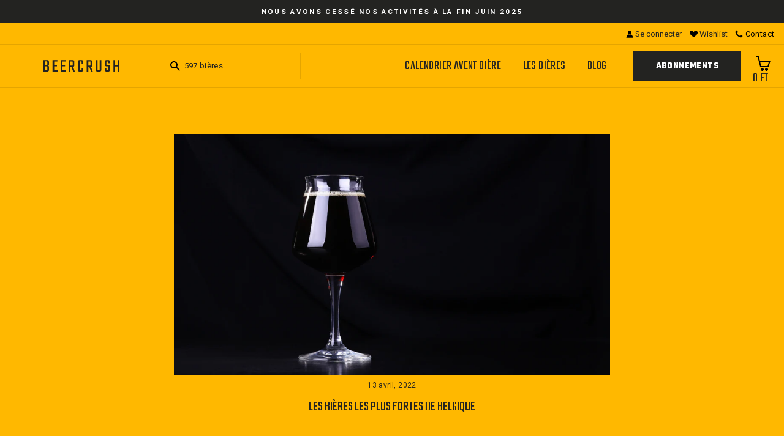

--- FILE ---
content_type: text/html; charset=utf-8
request_url: https://beercrush.eu/blogs/articles/biere-belge-plus-forte
body_size: 30736
content:
<!doctype html>
<html class="no-js" lang="fr">
<head>


  <!-- Global site tag (gtag.js) - Google Analytics -->
<script async src="https://www.googletagmanager.com/gtag/js?id=G-YKFLCVRKC4"></script>
<script>
  window.dataLayer = window.dataLayer || [];
  function gtag(){dataLayer.push(arguments);}
  gtag('js', new Date());

  gtag('config', 'G-YKFLCVRKC4');
</script>

<meta name="google-site-verification" content="2U-zcJ5vxPprpyoSNVFY-0rh-jyIMTVsItzXA0Cb0qY" />

  <!-- Google Tag Manager -->
  <script>
  (function(w,d,s,l,i){w[l]=w[l]||[];w[l].push({'gtm.start':
  new Date().getTime(),event:'gtm.js'});var f=d.getElementsByTagName(s)[0],
  j=d.createElement(s),dl=l!='dataLayer'?'&l='+l:'';j.async=true;j.src=
  'https://www.googletagmanager.com/gtm.js?id='+i+dl;f.parentNode.insertBefore(j,f);
  })(window,document,'script','dataLayer','GTM-MGSJLS2');
  </script>
  <!-- End of Google Tag Manager -->

  






<script>GSXMLHttpRequest = XMLHttpRequest;</script>
  <meta charset="utf-8">
  <meta http-equiv="X-UA-Compatible" content="IE=edge,chrome=1">
  <meta name="viewport" content="width=device-width,initial-scale=1">
  <meta name="theme-color" content="#232321">
   
  
  <meta name="format-detection" content="telephone=no"><link rel="shortcut icon" href="//beercrush.eu/cdn/shop/files/favicon-beercrush_32x32.png?v=1614363976" type="image/png" />
  <title>Les bières les plus fortes de Belgique
</title><meta name="description" content="Voici les 18 bières les plus fortes de Belgique. Les bières les plus fortes sont principalement de style stout, mais vous pouvez également trouver des quadruples, des ales brunes et même une lager."><meta property="og:site_name" content="Beercrush">
  <meta property="og:url" content="https://beercrush.eu/blogs/articles/biere-belge-plus-forte">
  <meta property="og:title" content="Les bières les plus fortes de Belgique">
  <meta property="og:type" content="article">
  <meta property="og:description" content="Bières belges fortes
La Belgique a brassé d'innombrables bières de styles, de couleurs, de goûts et de degrés d'alcool différents. Il y a tellement de bières qu'on peut s'y perdre, il est donc bon de les catégoriser pour trouver celles que l'on préfère. Dans cet article, nous abordons certaines des bières belges les plus fortes. Attention, vous devrez les siroter avec précaution!
Le titre de la bière belge la plus forte revient à la Struise Black Damnation VI - Messy de la brasserie Struise Brouwers. Bien qu'elle ne détienne pas le record de la bière la plus forte du monde, elle a mérité sa place dans la liste. Cette stout a un taux d'alcoolémie de 39%. Et, oui, il existe des bières encore plus fortes ! Son goût présente un excellent équilibre entre le chocolat, le café et le whisky. Elle vaut la peine d'être essayée, mais faites attention lorsque vous la buvez. C'est une bonne idée de prendre cette bière pour la partager. 
Si vous cherchez quelque chose qui ne vous assomme pas tout de suite mais qui reste fort, vous avez l'embarras du choix. Vous pouvez trouver certaines des meilleures bières belges sur la liste, avec un goût et une force excellents. Les bières les plus fortes sont principalement de style stout, mais vous pouvez également trouver des quadruples, des ales brunes et même une lager. 

Voici les 15 bières les plus fortes de Belgique:

Cassadura 15%
Antwerp 14%.
Dark Nun 12,5%
Hive Mind 12,1%
Gulden Draak Imperial Stout 12%
28 Imperial Stout 12%
Shady Priest 11,5%
Onyx et Onyx Amburama 11%.
Black Treats 11%
Val-Dieu Grand Cru 10,5%
Sky Bubble 10,5%
Paix Dieu 10%
L'Empire 10%
ABT 12 10%
Baby Jésus 10%

Continuez à lire pour en savoir plus sur les saveurs, les arômes et les brasseries qui se cachent derrière ces bières. 


Bière Cassadura 15%


Commençons par la plus forte de la liste, la Cassadura de la brasserie Atrium. C'est une stout épaisse et crémeuse. Avec une belle mousse brune, la bière a un goût complexe. Deux sucres ont été utilisés dans la bière. Le sucre de betterave raffiné de Belgique et le sucre de canne du Brésil. Un bon reflet du couple brésilien belge derrière la brasserie. 


Bière Antwerp 14%


Antwerp est une Stout impériale russe de la brasserie Galea. Elle a été vieillie dans des fûts de Brandy Vanilla, de Jamaican Rum et de Buffalo Trace Bourbon. La bière a un goût très complexe dû à l'utilisation de cacao, de café et de gousses de vanille. On y trouve également de la cannelle.



Bière Dark Nun 12,5%


La brasserie Galea nous propose une autre bière forte en alcool, la Dark Nun. Comparée aux bières plus sucrées ci-dessus, celle-ci est différente. La Dark Nun est une stout amère avec quelques notes sucrées de noix de coco et de chocolat. 


Bière Hive Mind 12,1


Brussels Beer Project a fabriqué la bière Hive Mind en collaboration avec la brasserie Jackie O's aux États-Unis. Il s'agit d'une autre stout impériale au miel et aux noix. Une belle bière noire avec une tête foncée. 



La bière Gulden Draak Imperial Stout 12 %.


Qui a dit qu'on ne pouvait pas avoir de la bière au dessert? La Gulden Draak Imperial Stout de la brasserie Van Steenberge est parfaite pour cela. Elle présente un bon équilibre entre douceur et amertume. Divers malts torréfiés et grillés ont été utilisés pour brasser cette bière. 


Bière 28 Imperial Stout 12%


Nous continuons dans la lignée des Imperial Stout, mais cette bière provient de la brasserie 28. Comparé aux autres stouts de la liste, celui-ci est légèrement épicé, fumé, et avec une légère touche de café.


Bière Shady Priest 11,5%


Il semble que la brasserie Galea aime les bières fortes car elle en a fabriqué une autre appelée Shady Priest. Il s'agit d'une stout impériale unique aux saveurs de bacon, de salé, de caramel et de sirop d'érable. Ces ingrédients créent également un mélange d'arômes naturels de bacon et de sirop. 


Les bières Onyx et Onyx Amburama 11 %.


Atrium a produit deux bières stout appelées Onyx et Onyx Amburama. La Onyx est arrivée en tête avec un mélange de saveurs dû à l'utilisation de 15 grains différents. L'Amburana est plus aromatique et épicée. L'Amburana a été vieillie en fûts avec des gousses de vanille et des zestes d'orange. 


Bière Black Treats 11%


Galea nous offre également la stout Black Treats. Ce brassin est le fruit d'une collaboration avec Brouwerij De Man. Cette stout est destinée à tous les amateurs de sucreries, car cette bière sucrée a des notes de guimauve et de noix de coco. 


Bière Val-Dieu Grand Cru 10,5%


La Val Dieu Grand Cru est présentée dans une belle bouteille et est une bière quadruple. On peut remarquer des goûts de pain d'épices, de caramel et de réglisse. C'est une bière brune d'Abbaye brassée dans les locaux d'une abbaye. La bière a une amertume moyenne, des goûts de café et vous donne un long et délicieux arrière-goût. 


Bière Sky Bubble 10,5%


Cette bière est destinée aux amateurs de whisky car des arômes de tourbe s'échappent dès que l'on ouvre le bouchon. Sky Bubble est une ale brune brassée par la brasserie Saint-Jean.


Bière Paix Dieu 10%


Paix Dieu est brassée par Caulier, la brasserie qui ne brasse que lorsqu'il y a une pleine lune. C'est une bière triple avec des arômes fruités et épicés au nez. On peut goûter des saveurs de houblon, de coriandre, de levure, des notes de fruits et d'épices. 



Bière L'Empire 10%


Une bière blonde surprise a fait son entrée dans la liste. L'Empire est brassée par la brasserie du Borinage. Au nez, on a des notes de fruits jaunes et de houblon. Brassée en basse fermentation, c'est une bière savoureuse de couleur abricot. 


Bière ABT 12 10%


C'est une bière de style quadruple brassée par la brasserie Sint-Bernardus. Au nez, vous avez des arômes fruités. La bière a un équilibre parfait entre douceur et amertume. C'est une bière foncée avec une mousse de couleur ivoire. 


Bière Baby Jésus 10%


La brasserie Verzet nous propose un excellent porter appelé Baby Jesus. Cette bière porter a des arômes de café, de chocolat et de croûte de pain. Vous goûterez un peu de caramel et de fruits secs. 

Avez-vous eu le courage d'essayer l'une de ces bières? Si oui, laquelle avez-vous essayée ? 

Si ces bières fortement alcoolisées vous ont donné le vertige rien qu'en les lisant, ne vous inquiétez pas, la Belgique a aussi beaucoup de bonnes bières légères et même des bières sans alcool. "><meta property="og:image" content="http://beercrush.eu/cdn/shop/articles/biere_la_plus_forte_belge_1200x630.png?v=1649865512">
  <meta property="og:image:secure_url" content="https://beercrush.eu/cdn/shop/articles/biere_la_plus_forte_belge_1200x630.png?v=1649865512">
  <meta name="twitter:site" content="@">
  <meta name="twitter:card" content="summary_large_image">
  <meta name="twitter:title" content="Les bières les plus fortes de Belgique">
  <meta name="twitter:description" content="Bières belges fortes
La Belgique a brassé d'innombrables bières de styles, de couleurs, de goûts et de degrés d'alcool différents. Il y a tellement de bières qu'on peut s'y perdre, il est donc bon de les catégoriser pour trouver celles que l'on préfère. Dans cet article, nous abordons certaines des bières belges les plus fortes. Attention, vous devrez les siroter avec précaution!
Le titre de la bière belge la plus forte revient à la Struise Black Damnation VI - Messy de la brasserie Struise Brouwers. Bien qu'elle ne détienne pas le record de la bière la plus forte du monde, elle a mérité sa place dans la liste. Cette stout a un taux d'alcoolémie de 39%. Et, oui, il existe des bières encore plus fortes ! Son goût présente un excellent équilibre entre le chocolat, le café et le whisky. Elle vaut la peine d'être essayée, mais faites attention lorsque vous la buvez. C'est une bonne idée de prendre cette bière pour la partager. 
Si vous cherchez quelque chose qui ne vous assomme pas tout de suite mais qui reste fort, vous avez l'embarras du choix. Vous pouvez trouver certaines des meilleures bières belges sur la liste, avec un goût et une force excellents. Les bières les plus fortes sont principalement de style stout, mais vous pouvez également trouver des quadruples, des ales brunes et même une lager. 

Voici les 15 bières les plus fortes de Belgique:

Cassadura 15%
Antwerp 14%.
Dark Nun 12,5%
Hive Mind 12,1%
Gulden Draak Imperial Stout 12%
28 Imperial Stout 12%
Shady Priest 11,5%
Onyx et Onyx Amburama 11%.
Black Treats 11%
Val-Dieu Grand Cru 10,5%
Sky Bubble 10,5%
Paix Dieu 10%
L'Empire 10%
ABT 12 10%
Baby Jésus 10%

Continuez à lire pour en savoir plus sur les saveurs, les arômes et les brasseries qui se cachent derrière ces bières. 


Bière Cassadura 15%


Commençons par la plus forte de la liste, la Cassadura de la brasserie Atrium. C'est une stout épaisse et crémeuse. Avec une belle mousse brune, la bière a un goût complexe. Deux sucres ont été utilisés dans la bière. Le sucre de betterave raffiné de Belgique et le sucre de canne du Brésil. Un bon reflet du couple brésilien belge derrière la brasserie. 


Bière Antwerp 14%


Antwerp est une Stout impériale russe de la brasserie Galea. Elle a été vieillie dans des fûts de Brandy Vanilla, de Jamaican Rum et de Buffalo Trace Bourbon. La bière a un goût très complexe dû à l'utilisation de cacao, de café et de gousses de vanille. On y trouve également de la cannelle.



Bière Dark Nun 12,5%


La brasserie Galea nous propose une autre bière forte en alcool, la Dark Nun. Comparée aux bières plus sucrées ci-dessus, celle-ci est différente. La Dark Nun est une stout amère avec quelques notes sucrées de noix de coco et de chocolat. 


Bière Hive Mind 12,1


Brussels Beer Project a fabriqué la bière Hive Mind en collaboration avec la brasserie Jackie O's aux États-Unis. Il s'agit d'une autre stout impériale au miel et aux noix. Une belle bière noire avec une tête foncée. 



La bière Gulden Draak Imperial Stout 12 %.


Qui a dit qu'on ne pouvait pas avoir de la bière au dessert? La Gulden Draak Imperial Stout de la brasserie Van Steenberge est parfaite pour cela. Elle présente un bon équilibre entre douceur et amertume. Divers malts torréfiés et grillés ont été utilisés pour brasser cette bière. 


Bière 28 Imperial Stout 12%


Nous continuons dans la lignée des Imperial Stout, mais cette bière provient de la brasserie 28. Comparé aux autres stouts de la liste, celui-ci est légèrement épicé, fumé, et avec une légère touche de café.


Bière Shady Priest 11,5%


Il semble que la brasserie Galea aime les bières fortes car elle en a fabriqué une autre appelée Shady Priest. Il s'agit d'une stout impériale unique aux saveurs de bacon, de salé, de caramel et de sirop d'érable. Ces ingrédients créent également un mélange d'arômes naturels de bacon et de sirop. 


Les bières Onyx et Onyx Amburama 11 %.


Atrium a produit deux bières stout appelées Onyx et Onyx Amburama. La Onyx est arrivée en tête avec un mélange de saveurs dû à l'utilisation de 15 grains différents. L'Amburana est plus aromatique et épicée. L'Amburana a été vieillie en fûts avec des gousses de vanille et des zestes d'orange. 


Bière Black Treats 11%


Galea nous offre également la stout Black Treats. Ce brassin est le fruit d'une collaboration avec Brouwerij De Man. Cette stout est destinée à tous les amateurs de sucreries, car cette bière sucrée a des notes de guimauve et de noix de coco. 


Bière Val-Dieu Grand Cru 10,5%


La Val Dieu Grand Cru est présentée dans une belle bouteille et est une bière quadruple. On peut remarquer des goûts de pain d'épices, de caramel et de réglisse. C'est une bière brune d'Abbaye brassée dans les locaux d'une abbaye. La bière a une amertume moyenne, des goûts de café et vous donne un long et délicieux arrière-goût. 


Bière Sky Bubble 10,5%


Cette bière est destinée aux amateurs de whisky car des arômes de tourbe s'échappent dès que l'on ouvre le bouchon. Sky Bubble est une ale brune brassée par la brasserie Saint-Jean.


Bière Paix Dieu 10%


Paix Dieu est brassée par Caulier, la brasserie qui ne brasse que lorsqu'il y a une pleine lune. C'est une bière triple avec des arômes fruités et épicés au nez. On peut goûter des saveurs de houblon, de coriandre, de levure, des notes de fruits et d'épices. 



Bière L'Empire 10%


Une bière blonde surprise a fait son entrée dans la liste. L'Empire est brassée par la brasserie du Borinage. Au nez, on a des notes de fruits jaunes et de houblon. Brassée en basse fermentation, c'est une bière savoureuse de couleur abricot. 


Bière ABT 12 10%


C'est une bière de style quadruple brassée par la brasserie Sint-Bernardus. Au nez, vous avez des arômes fruités. La bière a un équilibre parfait entre douceur et amertume. C'est une bière foncée avec une mousse de couleur ivoire. 


Bière Baby Jésus 10%


La brasserie Verzet nous propose un excellent porter appelé Baby Jesus. Cette bière porter a des arômes de café, de chocolat et de croûte de pain. Vous goûterez un peu de caramel et de fruits secs. 

Avez-vous eu le courage d'essayer l'une de ces bières? Si oui, laquelle avez-vous essayée ? 

Si ces bières fortement alcoolisées vous ont donné le vertige rien qu'en les lisant, ne vous inquiétez pas, la Belgique a aussi beaucoup de bonnes bières légères et même des bières sans alcool. ">


  
  
  
  <link href="https://fonts.googleapis.com/css2?family=Teko:wght@400;600;700&display=swap" rel="stylesheet">
  <link href="https://fonts.googleapis.com/css2?family=Open+Sans:wght@400;700&display=swap" rel="stylesheet">
  <link href="https://fonts.googleapis.com/css2?family=Roboto:wght@400;700&display=swap" rel="stylesheet">
  
  <link href="//beercrush.eu/cdn/shop/t/11/assets/vendor-styles.css?v=89212902140525684381707991569" rel="stylesheet" type="text/css" media="all" />
  <link href="//beercrush.eu/cdn/shop/t/11/assets/theme.scss.css?v=11250452662128697001759343461" rel="stylesheet" type="text/css" media="all" />
  <link href="//beercrush.eu/cdn/shop/t/11/assets/custom.css?v=123060758095513528531709115684" rel="stylesheet" type="text/css" media="all" />

  <style data-shopify>
    .collection-item__title {
      font-size: 14.4px;
    }

    @media screen and (min-width: 769px) {
      .collection-item__title {
        font-size: 18px;
      }
    }
  </style>

  <script>
    document.documentElement.className = document.documentElement.className.replace('no-js', 'js');

    window.theme = window.theme || {};
    theme.strings = {
      addToCart: "Commander",
      soldOut: "Épuisé",
      unavailable: "Non disponible",
      stockLabel: "[count] en stock",
      willNotShipUntil: "Sera expédié après [date]",
      willBeInStockAfter: "Sera en stock à compter de [date]",
      waitingForStock: "Inventaire sur le chemin",
      savePrice: "Épargnez [saved_amount]",
      cartEmpty: "Votre panier est vide.",
      cartTermsConfirmation: "Vous devez accepter les termes et conditions de vente pour vérifier"
    };
    theme.settings = {
      dynamicVariantsEnable: true,
      dynamicVariantType: "dropdown",
      cartType: "drawer",
      moneyFormat: "{{amount_no_decimals_with_comma_separator}} Ft",
      saveType: "dollar",
      recentlyViewedEnabled: false,
      predictiveSearch: true,
      predictiveSearchType: "product",
      inventoryThreshold: 10,
      quickView: false,
      themeName: 'Impulse',
      themeVersion: "3.0.3"
    };
  </script>

  <script>window.performance && window.performance.mark && window.performance.mark('shopify.content_for_header.start');</script><meta name="google-site-verification" content="64epz2dduNTXFkusetr_w3dHo2jj0Awo5jcJyq6zjWQ">
<meta id="shopify-digital-wallet" name="shopify-digital-wallet" content="/49638506663/digital_wallets/dialog">
<meta name="shopify-checkout-api-token" content="6230493447a90762945debeb8c266f30">
<link rel="alternate" type="application/atom+xml" title="Feed" href="/blogs/articles.atom" />
<script async="async" src="/checkouts/internal/preloads.js?locale=fr-HU"></script>
<link rel="preconnect" href="https://shop.app" crossorigin="anonymous">
<script async="async" src="https://shop.app/checkouts/internal/preloads.js?locale=fr-HU&shop_id=49638506663" crossorigin="anonymous"></script>
<script id="apple-pay-shop-capabilities" type="application/json">{"shopId":49638506663,"countryCode":"BE","currencyCode":"HUF","merchantCapabilities":["supports3DS"],"merchantId":"gid:\/\/shopify\/Shop\/49638506663","merchantName":"Beercrush","requiredBillingContactFields":["postalAddress","email","phone"],"requiredShippingContactFields":["postalAddress","email","phone"],"shippingType":"shipping","supportedNetworks":["visa","maestro","masterCard"],"total":{"type":"pending","label":"Beercrush","amount":"1.00"},"shopifyPaymentsEnabled":true,"supportsSubscriptions":true}</script>
<script id="shopify-features" type="application/json">{"accessToken":"6230493447a90762945debeb8c266f30","betas":["rich-media-storefront-analytics"],"domain":"beercrush.eu","predictiveSearch":true,"shopId":49638506663,"locale":"fr"}</script>
<script>var Shopify = Shopify || {};
Shopify.shop = "beer-crush.myshopify.com";
Shopify.locale = "fr";
Shopify.currency = {"active":"HUF","rate":"389.7675"};
Shopify.country = "HU";
Shopify.theme = {"name":"Beercrush-impulse-Subscription per beer 15-feb","id":158351163724,"schema_name":"Impulse","schema_version":"3.0.3","theme_store_id":null,"role":"main"};
Shopify.theme.handle = "null";
Shopify.theme.style = {"id":null,"handle":null};
Shopify.cdnHost = "beercrush.eu/cdn";
Shopify.routes = Shopify.routes || {};
Shopify.routes.root = "/";</script>
<script type="module">!function(o){(o.Shopify=o.Shopify||{}).modules=!0}(window);</script>
<script>!function(o){function n(){var o=[];function n(){o.push(Array.prototype.slice.apply(arguments))}return n.q=o,n}var t=o.Shopify=o.Shopify||{};t.loadFeatures=n(),t.autoloadFeatures=n()}(window);</script>
<script>
  window.ShopifyPay = window.ShopifyPay || {};
  window.ShopifyPay.apiHost = "shop.app\/pay";
  window.ShopifyPay.redirectState = null;
</script>
<script id="shop-js-analytics" type="application/json">{"pageType":"article"}</script>
<script defer="defer" async type="module" src="//beercrush.eu/cdn/shopifycloud/shop-js/modules/v2/client.init-shop-cart-sync_BcDpqI9l.fr.esm.js"></script>
<script defer="defer" async type="module" src="//beercrush.eu/cdn/shopifycloud/shop-js/modules/v2/chunk.common_a1Rf5Dlz.esm.js"></script>
<script defer="defer" async type="module" src="//beercrush.eu/cdn/shopifycloud/shop-js/modules/v2/chunk.modal_Djra7sW9.esm.js"></script>
<script type="module">
  await import("//beercrush.eu/cdn/shopifycloud/shop-js/modules/v2/client.init-shop-cart-sync_BcDpqI9l.fr.esm.js");
await import("//beercrush.eu/cdn/shopifycloud/shop-js/modules/v2/chunk.common_a1Rf5Dlz.esm.js");
await import("//beercrush.eu/cdn/shopifycloud/shop-js/modules/v2/chunk.modal_Djra7sW9.esm.js");

  window.Shopify.SignInWithShop?.initShopCartSync?.({"fedCMEnabled":true,"windoidEnabled":true});

</script>
<script>
  window.Shopify = window.Shopify || {};
  if (!window.Shopify.featureAssets) window.Shopify.featureAssets = {};
  window.Shopify.featureAssets['shop-js'] = {"shop-cart-sync":["modules/v2/client.shop-cart-sync_BLrx53Hf.fr.esm.js","modules/v2/chunk.common_a1Rf5Dlz.esm.js","modules/v2/chunk.modal_Djra7sW9.esm.js"],"init-fed-cm":["modules/v2/client.init-fed-cm_C8SUwJ8U.fr.esm.js","modules/v2/chunk.common_a1Rf5Dlz.esm.js","modules/v2/chunk.modal_Djra7sW9.esm.js"],"shop-cash-offers":["modules/v2/client.shop-cash-offers_BBp_MjBM.fr.esm.js","modules/v2/chunk.common_a1Rf5Dlz.esm.js","modules/v2/chunk.modal_Djra7sW9.esm.js"],"shop-login-button":["modules/v2/client.shop-login-button_Dw6kG_iO.fr.esm.js","modules/v2/chunk.common_a1Rf5Dlz.esm.js","modules/v2/chunk.modal_Djra7sW9.esm.js"],"pay-button":["modules/v2/client.pay-button_BJDaAh68.fr.esm.js","modules/v2/chunk.common_a1Rf5Dlz.esm.js","modules/v2/chunk.modal_Djra7sW9.esm.js"],"shop-button":["modules/v2/client.shop-button_DBWL94V3.fr.esm.js","modules/v2/chunk.common_a1Rf5Dlz.esm.js","modules/v2/chunk.modal_Djra7sW9.esm.js"],"avatar":["modules/v2/client.avatar_BTnouDA3.fr.esm.js"],"init-windoid":["modules/v2/client.init-windoid_77FSIiws.fr.esm.js","modules/v2/chunk.common_a1Rf5Dlz.esm.js","modules/v2/chunk.modal_Djra7sW9.esm.js"],"init-shop-for-new-customer-accounts":["modules/v2/client.init-shop-for-new-customer-accounts_QoC3RJm9.fr.esm.js","modules/v2/client.shop-login-button_Dw6kG_iO.fr.esm.js","modules/v2/chunk.common_a1Rf5Dlz.esm.js","modules/v2/chunk.modal_Djra7sW9.esm.js"],"init-shop-email-lookup-coordinator":["modules/v2/client.init-shop-email-lookup-coordinator_D4ioGzPw.fr.esm.js","modules/v2/chunk.common_a1Rf5Dlz.esm.js","modules/v2/chunk.modal_Djra7sW9.esm.js"],"init-shop-cart-sync":["modules/v2/client.init-shop-cart-sync_BcDpqI9l.fr.esm.js","modules/v2/chunk.common_a1Rf5Dlz.esm.js","modules/v2/chunk.modal_Djra7sW9.esm.js"],"shop-toast-manager":["modules/v2/client.shop-toast-manager_B-eIbpHW.fr.esm.js","modules/v2/chunk.common_a1Rf5Dlz.esm.js","modules/v2/chunk.modal_Djra7sW9.esm.js"],"init-customer-accounts":["modules/v2/client.init-customer-accounts_BcBSUbIK.fr.esm.js","modules/v2/client.shop-login-button_Dw6kG_iO.fr.esm.js","modules/v2/chunk.common_a1Rf5Dlz.esm.js","modules/v2/chunk.modal_Djra7sW9.esm.js"],"init-customer-accounts-sign-up":["modules/v2/client.init-customer-accounts-sign-up_DvG__VHD.fr.esm.js","modules/v2/client.shop-login-button_Dw6kG_iO.fr.esm.js","modules/v2/chunk.common_a1Rf5Dlz.esm.js","modules/v2/chunk.modal_Djra7sW9.esm.js"],"shop-follow-button":["modules/v2/client.shop-follow-button_Dnx6fDH9.fr.esm.js","modules/v2/chunk.common_a1Rf5Dlz.esm.js","modules/v2/chunk.modal_Djra7sW9.esm.js"],"checkout-modal":["modules/v2/client.checkout-modal_BDH3MUqJ.fr.esm.js","modules/v2/chunk.common_a1Rf5Dlz.esm.js","modules/v2/chunk.modal_Djra7sW9.esm.js"],"shop-login":["modules/v2/client.shop-login_CV9Paj8R.fr.esm.js","modules/v2/chunk.common_a1Rf5Dlz.esm.js","modules/v2/chunk.modal_Djra7sW9.esm.js"],"lead-capture":["modules/v2/client.lead-capture_DGQOTB4e.fr.esm.js","modules/v2/chunk.common_a1Rf5Dlz.esm.js","modules/v2/chunk.modal_Djra7sW9.esm.js"],"payment-terms":["modules/v2/client.payment-terms_BQYK7nq4.fr.esm.js","modules/v2/chunk.common_a1Rf5Dlz.esm.js","modules/v2/chunk.modal_Djra7sW9.esm.js"]};
</script>
<script id="__st">var __st={"a":49638506663,"offset":3600,"reqid":"3fbc50b8-de70-40d4-813a-317ffe7f2032-1769119870","pageurl":"beercrush.eu\/blogs\/articles\/biere-belge-plus-forte","s":"articles-587544166648","u":"ab7e39ae80fe","p":"article","rtyp":"article","rid":587544166648};</script>
<script>window.ShopifyPaypalV4VisibilityTracking = true;</script>
<script id="captcha-bootstrap">!function(){'use strict';const t='contact',e='account',n='new_comment',o=[[t,t],['blogs',n],['comments',n],[t,'customer']],c=[[e,'customer_login'],[e,'guest_login'],[e,'recover_customer_password'],[e,'create_customer']],r=t=>t.map((([t,e])=>`form[action*='/${t}']:not([data-nocaptcha='true']) input[name='form_type'][value='${e}']`)).join(','),a=t=>()=>t?[...document.querySelectorAll(t)].map((t=>t.form)):[];function s(){const t=[...o],e=r(t);return a(e)}const i='password',u='form_key',d=['recaptcha-v3-token','g-recaptcha-response','h-captcha-response',i],f=()=>{try{return window.sessionStorage}catch{return}},m='__shopify_v',_=t=>t.elements[u];function p(t,e,n=!1){try{const o=window.sessionStorage,c=JSON.parse(o.getItem(e)),{data:r}=function(t){const{data:e,action:n}=t;return t[m]||n?{data:e,action:n}:{data:t,action:n}}(c);for(const[e,n]of Object.entries(r))t.elements[e]&&(t.elements[e].value=n);n&&o.removeItem(e)}catch(o){console.error('form repopulation failed',{error:o})}}const l='form_type',E='cptcha';function T(t){t.dataset[E]=!0}const w=window,h=w.document,L='Shopify',v='ce_forms',y='captcha';let A=!1;((t,e)=>{const n=(g='f06e6c50-85a8-45c8-87d0-21a2b65856fe',I='https://cdn.shopify.com/shopifycloud/storefront-forms-hcaptcha/ce_storefront_forms_captcha_hcaptcha.v1.5.2.iife.js',D={infoText:'Protégé par hCaptcha',privacyText:'Confidentialité',termsText:'Conditions'},(t,e,n)=>{const o=w[L][v],c=o.bindForm;if(c)return c(t,g,e,D).then(n);var r;o.q.push([[t,g,e,D],n]),r=I,A||(h.body.append(Object.assign(h.createElement('script'),{id:'captcha-provider',async:!0,src:r})),A=!0)});var g,I,D;w[L]=w[L]||{},w[L][v]=w[L][v]||{},w[L][v].q=[],w[L][y]=w[L][y]||{},w[L][y].protect=function(t,e){n(t,void 0,e),T(t)},Object.freeze(w[L][y]),function(t,e,n,w,h,L){const[v,y,A,g]=function(t,e,n){const i=e?o:[],u=t?c:[],d=[...i,...u],f=r(d),m=r(i),_=r(d.filter((([t,e])=>n.includes(e))));return[a(f),a(m),a(_),s()]}(w,h,L),I=t=>{const e=t.target;return e instanceof HTMLFormElement?e:e&&e.form},D=t=>v().includes(t);t.addEventListener('submit',(t=>{const e=I(t);if(!e)return;const n=D(e)&&!e.dataset.hcaptchaBound&&!e.dataset.recaptchaBound,o=_(e),c=g().includes(e)&&(!o||!o.value);(n||c)&&t.preventDefault(),c&&!n&&(function(t){try{if(!f())return;!function(t){const e=f();if(!e)return;const n=_(t);if(!n)return;const o=n.value;o&&e.removeItem(o)}(t);const e=Array.from(Array(32),(()=>Math.random().toString(36)[2])).join('');!function(t,e){_(t)||t.append(Object.assign(document.createElement('input'),{type:'hidden',name:u})),t.elements[u].value=e}(t,e),function(t,e){const n=f();if(!n)return;const o=[...t.querySelectorAll(`input[type='${i}']`)].map((({name:t})=>t)),c=[...d,...o],r={};for(const[a,s]of new FormData(t).entries())c.includes(a)||(r[a]=s);n.setItem(e,JSON.stringify({[m]:1,action:t.action,data:r}))}(t,e)}catch(e){console.error('failed to persist form',e)}}(e),e.submit())}));const S=(t,e)=>{t&&!t.dataset[E]&&(n(t,e.some((e=>e===t))),T(t))};for(const o of['focusin','change'])t.addEventListener(o,(t=>{const e=I(t);D(e)&&S(e,y())}));const B=e.get('form_key'),M=e.get(l),P=B&&M;t.addEventListener('DOMContentLoaded',(()=>{const t=y();if(P)for(const e of t)e.elements[l].value===M&&p(e,B);[...new Set([...A(),...v().filter((t=>'true'===t.dataset.shopifyCaptcha))])].forEach((e=>S(e,t)))}))}(h,new URLSearchParams(w.location.search),n,t,e,['guest_login'])})(!0,!0)}();</script>
<script integrity="sha256-4kQ18oKyAcykRKYeNunJcIwy7WH5gtpwJnB7kiuLZ1E=" data-source-attribution="shopify.loadfeatures" defer="defer" src="//beercrush.eu/cdn/shopifycloud/storefront/assets/storefront/load_feature-a0a9edcb.js" crossorigin="anonymous"></script>
<script crossorigin="anonymous" defer="defer" src="//beercrush.eu/cdn/shopifycloud/storefront/assets/shopify_pay/storefront-65b4c6d7.js?v=20250812"></script>
<script data-source-attribution="shopify.dynamic_checkout.dynamic.init">var Shopify=Shopify||{};Shopify.PaymentButton=Shopify.PaymentButton||{isStorefrontPortableWallets:!0,init:function(){window.Shopify.PaymentButton.init=function(){};var t=document.createElement("script");t.src="https://beercrush.eu/cdn/shopifycloud/portable-wallets/latest/portable-wallets.fr.js",t.type="module",document.head.appendChild(t)}};
</script>
<script data-source-attribution="shopify.dynamic_checkout.buyer_consent">
  function portableWalletsHideBuyerConsent(e){var t=document.getElementById("shopify-buyer-consent"),n=document.getElementById("shopify-subscription-policy-button");t&&n&&(t.classList.add("hidden"),t.setAttribute("aria-hidden","true"),n.removeEventListener("click",e))}function portableWalletsShowBuyerConsent(e){var t=document.getElementById("shopify-buyer-consent"),n=document.getElementById("shopify-subscription-policy-button");t&&n&&(t.classList.remove("hidden"),t.removeAttribute("aria-hidden"),n.addEventListener("click",e))}window.Shopify?.PaymentButton&&(window.Shopify.PaymentButton.hideBuyerConsent=portableWalletsHideBuyerConsent,window.Shopify.PaymentButton.showBuyerConsent=portableWalletsShowBuyerConsent);
</script>
<script data-source-attribution="shopify.dynamic_checkout.cart.bootstrap">document.addEventListener("DOMContentLoaded",(function(){function t(){return document.querySelector("shopify-accelerated-checkout-cart, shopify-accelerated-checkout")}if(t())Shopify.PaymentButton.init();else{new MutationObserver((function(e,n){t()&&(Shopify.PaymentButton.init(),n.disconnect())})).observe(document.body,{childList:!0,subtree:!0})}}));
</script>
<link id="shopify-accelerated-checkout-styles" rel="stylesheet" media="screen" href="https://beercrush.eu/cdn/shopifycloud/portable-wallets/latest/accelerated-checkout-backwards-compat.css" crossorigin="anonymous">
<style id="shopify-accelerated-checkout-cart">
        #shopify-buyer-consent {
  margin-top: 1em;
  display: inline-block;
  width: 100%;
}

#shopify-buyer-consent.hidden {
  display: none;
}

#shopify-subscription-policy-button {
  background: none;
  border: none;
  padding: 0;
  text-decoration: underline;
  font-size: inherit;
  cursor: pointer;
}

#shopify-subscription-policy-button::before {
  box-shadow: none;
}

      </style>

<script>window.performance && window.performance.mark && window.performance.mark('shopify.content_for_header.end');</script>

 
  <!-- Facebook Pixel Code -->
<script>
!function(f,b,e,v,n,t,s)
{if(f.fbq)return;n=f.fbq=function(){n.callMethod?
n.callMethod.apply(n,arguments):n.queue.push(arguments)};
if(!f._fbq)f._fbq=n;n.push=n;n.loaded=!0;n.version='2.0';
n.queue=[];t=b.createElement(e);t.async=!0;
t.src=v;s=b.getElementsByTagName(e)[0];
s.parentNode.insertBefore(t,s)}(window, document,'script',
'https://connect.facebook.net/en_US/fbevents.js');
fbq('init', '4897349853610323');
fbq('track', 'PageView');
</script>
<noscript><img height="1" width="1" style="display:none"
src="https://www.facebook.com/tr?id=4897349853610323&ev=PageView&noscript=1"
/></noscript>
<!-- End Facebook Pixel Code -->
  
<meta name="facebook-domain-verification" content="hsr01e7mh7dqkamcgcn1hti982lk63" />
<meta name="google-site-verification" content="u08xFCBEaCfL_D72J1G0E5pyYtngJ6XDLPvj0tig2_Y" />
<script>window.is_hulkpo_installed=false</script>

<script src='https://ha-volume-discount.nyc3.digitaloceanspaces.com/assets/api/v2/hulkcode.js?1769119870' defer='defer'></script>


<script>
    
    
    
    
    var gsf_conversion_data = {page_type : '', event : '', data : {shop_currency : "HUF"}};
    
</script>
<link rel="canonical" href="https://beercrush.eu/blogs/articles/biere-belge-plus-forte">
<link href="https://monorail-edge.shopifysvc.com" rel="dns-prefetch">
<script>(function(){if ("sendBeacon" in navigator && "performance" in window) {try {var session_token_from_headers = performance.getEntriesByType('navigation')[0].serverTiming.find(x => x.name == '_s').description;} catch {var session_token_from_headers = undefined;}var session_cookie_matches = document.cookie.match(/_shopify_s=([^;]*)/);var session_token_from_cookie = session_cookie_matches && session_cookie_matches.length === 2 ? session_cookie_matches[1] : "";var session_token = session_token_from_headers || session_token_from_cookie || "";function handle_abandonment_event(e) {var entries = performance.getEntries().filter(function(entry) {return /monorail-edge.shopifysvc.com/.test(entry.name);});if (!window.abandonment_tracked && entries.length === 0) {window.abandonment_tracked = true;var currentMs = Date.now();var navigation_start = performance.timing.navigationStart;var payload = {shop_id: 49638506663,url: window.location.href,navigation_start,duration: currentMs - navigation_start,session_token,page_type: "article"};window.navigator.sendBeacon("https://monorail-edge.shopifysvc.com/v1/produce", JSON.stringify({schema_id: "online_store_buyer_site_abandonment/1.1",payload: payload,metadata: {event_created_at_ms: currentMs,event_sent_at_ms: currentMs}}));}}window.addEventListener('pagehide', handle_abandonment_event);}}());</script>
<script id="web-pixels-manager-setup">(function e(e,d,r,n,o){if(void 0===o&&(o={}),!Boolean(null===(a=null===(i=window.Shopify)||void 0===i?void 0:i.analytics)||void 0===a?void 0:a.replayQueue)){var i,a;window.Shopify=window.Shopify||{};var t=window.Shopify;t.analytics=t.analytics||{};var s=t.analytics;s.replayQueue=[],s.publish=function(e,d,r){return s.replayQueue.push([e,d,r]),!0};try{self.performance.mark("wpm:start")}catch(e){}var l=function(){var e={modern:/Edge?\/(1{2}[4-9]|1[2-9]\d|[2-9]\d{2}|\d{4,})\.\d+(\.\d+|)|Firefox\/(1{2}[4-9]|1[2-9]\d|[2-9]\d{2}|\d{4,})\.\d+(\.\d+|)|Chrom(ium|e)\/(9{2}|\d{3,})\.\d+(\.\d+|)|(Maci|X1{2}).+ Version\/(15\.\d+|(1[6-9]|[2-9]\d|\d{3,})\.\d+)([,.]\d+|)( \(\w+\)|)( Mobile\/\w+|) Safari\/|Chrome.+OPR\/(9{2}|\d{3,})\.\d+\.\d+|(CPU[ +]OS|iPhone[ +]OS|CPU[ +]iPhone|CPU IPhone OS|CPU iPad OS)[ +]+(15[._]\d+|(1[6-9]|[2-9]\d|\d{3,})[._]\d+)([._]\d+|)|Android:?[ /-](13[3-9]|1[4-9]\d|[2-9]\d{2}|\d{4,})(\.\d+|)(\.\d+|)|Android.+Firefox\/(13[5-9]|1[4-9]\d|[2-9]\d{2}|\d{4,})\.\d+(\.\d+|)|Android.+Chrom(ium|e)\/(13[3-9]|1[4-9]\d|[2-9]\d{2}|\d{4,})\.\d+(\.\d+|)|SamsungBrowser\/([2-9]\d|\d{3,})\.\d+/,legacy:/Edge?\/(1[6-9]|[2-9]\d|\d{3,})\.\d+(\.\d+|)|Firefox\/(5[4-9]|[6-9]\d|\d{3,})\.\d+(\.\d+|)|Chrom(ium|e)\/(5[1-9]|[6-9]\d|\d{3,})\.\d+(\.\d+|)([\d.]+$|.*Safari\/(?![\d.]+ Edge\/[\d.]+$))|(Maci|X1{2}).+ Version\/(10\.\d+|(1[1-9]|[2-9]\d|\d{3,})\.\d+)([,.]\d+|)( \(\w+\)|)( Mobile\/\w+|) Safari\/|Chrome.+OPR\/(3[89]|[4-9]\d|\d{3,})\.\d+\.\d+|(CPU[ +]OS|iPhone[ +]OS|CPU[ +]iPhone|CPU IPhone OS|CPU iPad OS)[ +]+(10[._]\d+|(1[1-9]|[2-9]\d|\d{3,})[._]\d+)([._]\d+|)|Android:?[ /-](13[3-9]|1[4-9]\d|[2-9]\d{2}|\d{4,})(\.\d+|)(\.\d+|)|Mobile Safari.+OPR\/([89]\d|\d{3,})\.\d+\.\d+|Android.+Firefox\/(13[5-9]|1[4-9]\d|[2-9]\d{2}|\d{4,})\.\d+(\.\d+|)|Android.+Chrom(ium|e)\/(13[3-9]|1[4-9]\d|[2-9]\d{2}|\d{4,})\.\d+(\.\d+|)|Android.+(UC? ?Browser|UCWEB|U3)[ /]?(15\.([5-9]|\d{2,})|(1[6-9]|[2-9]\d|\d{3,})\.\d+)\.\d+|SamsungBrowser\/(5\.\d+|([6-9]|\d{2,})\.\d+)|Android.+MQ{2}Browser\/(14(\.(9|\d{2,})|)|(1[5-9]|[2-9]\d|\d{3,})(\.\d+|))(\.\d+|)|K[Aa][Ii]OS\/(3\.\d+|([4-9]|\d{2,})\.\d+)(\.\d+|)/},d=e.modern,r=e.legacy,n=navigator.userAgent;return n.match(d)?"modern":n.match(r)?"legacy":"unknown"}(),u="modern"===l?"modern":"legacy",c=(null!=n?n:{modern:"",legacy:""})[u],f=function(e){return[e.baseUrl,"/wpm","/b",e.hashVersion,"modern"===e.buildTarget?"m":"l",".js"].join("")}({baseUrl:d,hashVersion:r,buildTarget:u}),m=function(e){var d=e.version,r=e.bundleTarget,n=e.surface,o=e.pageUrl,i=e.monorailEndpoint;return{emit:function(e){var a=e.status,t=e.errorMsg,s=(new Date).getTime(),l=JSON.stringify({metadata:{event_sent_at_ms:s},events:[{schema_id:"web_pixels_manager_load/3.1",payload:{version:d,bundle_target:r,page_url:o,status:a,surface:n,error_msg:t},metadata:{event_created_at_ms:s}}]});if(!i)return console&&console.warn&&console.warn("[Web Pixels Manager] No Monorail endpoint provided, skipping logging."),!1;try{return self.navigator.sendBeacon.bind(self.navigator)(i,l)}catch(e){}var u=new XMLHttpRequest;try{return u.open("POST",i,!0),u.setRequestHeader("Content-Type","text/plain"),u.send(l),!0}catch(e){return console&&console.warn&&console.warn("[Web Pixels Manager] Got an unhandled error while logging to Monorail."),!1}}}}({version:r,bundleTarget:l,surface:e.surface,pageUrl:self.location.href,monorailEndpoint:e.monorailEndpoint});try{o.browserTarget=l,function(e){var d=e.src,r=e.async,n=void 0===r||r,o=e.onload,i=e.onerror,a=e.sri,t=e.scriptDataAttributes,s=void 0===t?{}:t,l=document.createElement("script"),u=document.querySelector("head"),c=document.querySelector("body");if(l.async=n,l.src=d,a&&(l.integrity=a,l.crossOrigin="anonymous"),s)for(var f in s)if(Object.prototype.hasOwnProperty.call(s,f))try{l.dataset[f]=s[f]}catch(e){}if(o&&l.addEventListener("load",o),i&&l.addEventListener("error",i),u)u.appendChild(l);else{if(!c)throw new Error("Did not find a head or body element to append the script");c.appendChild(l)}}({src:f,async:!0,onload:function(){if(!function(){var e,d;return Boolean(null===(d=null===(e=window.Shopify)||void 0===e?void 0:e.analytics)||void 0===d?void 0:d.initialized)}()){var d=window.webPixelsManager.init(e)||void 0;if(d){var r=window.Shopify.analytics;r.replayQueue.forEach((function(e){var r=e[0],n=e[1],o=e[2];d.publishCustomEvent(r,n,o)})),r.replayQueue=[],r.publish=d.publishCustomEvent,r.visitor=d.visitor,r.initialized=!0}}},onerror:function(){return m.emit({status:"failed",errorMsg:"".concat(f," has failed to load")})},sri:function(e){var d=/^sha384-[A-Za-z0-9+/=]+$/;return"string"==typeof e&&d.test(e)}(c)?c:"",scriptDataAttributes:o}),m.emit({status:"loading"})}catch(e){m.emit({status:"failed",errorMsg:(null==e?void 0:e.message)||"Unknown error"})}}})({shopId: 49638506663,storefrontBaseUrl: "https://beercrush.eu",extensionsBaseUrl: "https://extensions.shopifycdn.com/cdn/shopifycloud/web-pixels-manager",monorailEndpoint: "https://monorail-edge.shopifysvc.com/unstable/produce_batch",surface: "storefront-renderer",enabledBetaFlags: ["2dca8a86"],webPixelsConfigList: [{"id":"994574668","configuration":"{\"config\":\"{\\\"pixel_id\\\":\\\"G-T38PTW78QK\\\",\\\"target_country\\\":\\\"BE\\\",\\\"gtag_events\\\":[{\\\"type\\\":\\\"purchase\\\",\\\"action_label\\\":\\\"G-T38PTW78QK\\\"},{\\\"type\\\":\\\"page_view\\\",\\\"action_label\\\":\\\"G-T38PTW78QK\\\"},{\\\"type\\\":\\\"view_item\\\",\\\"action_label\\\":\\\"G-T38PTW78QK\\\"},{\\\"type\\\":\\\"search\\\",\\\"action_label\\\":\\\"G-T38PTW78QK\\\"},{\\\"type\\\":\\\"add_to_cart\\\",\\\"action_label\\\":\\\"G-T38PTW78QK\\\"},{\\\"type\\\":\\\"begin_checkout\\\",\\\"action_label\\\":\\\"G-T38PTW78QK\\\"},{\\\"type\\\":\\\"add_payment_info\\\",\\\"action_label\\\":\\\"G-T38PTW78QK\\\"}],\\\"enable_monitoring_mode\\\":false}\"}","eventPayloadVersion":"v1","runtimeContext":"OPEN","scriptVersion":"b2a88bafab3e21179ed38636efcd8a93","type":"APP","apiClientId":1780363,"privacyPurposes":[],"dataSharingAdjustments":{"protectedCustomerApprovalScopes":["read_customer_address","read_customer_email","read_customer_name","read_customer_personal_data","read_customer_phone"]}},{"id":"378962252","configuration":"{\"pixel_id\":\"705292450121155\",\"pixel_type\":\"facebook_pixel\",\"metaapp_system_user_token\":\"-\"}","eventPayloadVersion":"v1","runtimeContext":"OPEN","scriptVersion":"ca16bc87fe92b6042fbaa3acc2fbdaa6","type":"APP","apiClientId":2329312,"privacyPurposes":["ANALYTICS","MARKETING","SALE_OF_DATA"],"dataSharingAdjustments":{"protectedCustomerApprovalScopes":["read_customer_address","read_customer_email","read_customer_name","read_customer_personal_data","read_customer_phone"]}},{"id":"shopify-app-pixel","configuration":"{}","eventPayloadVersion":"v1","runtimeContext":"STRICT","scriptVersion":"0450","apiClientId":"shopify-pixel","type":"APP","privacyPurposes":["ANALYTICS","MARKETING"]},{"id":"shopify-custom-pixel","eventPayloadVersion":"v1","runtimeContext":"LAX","scriptVersion":"0450","apiClientId":"shopify-pixel","type":"CUSTOM","privacyPurposes":["ANALYTICS","MARKETING"]}],isMerchantRequest: false,initData: {"shop":{"name":"Beercrush","paymentSettings":{"currencyCode":"EUR"},"myshopifyDomain":"beer-crush.myshopify.com","countryCode":"BE","storefrontUrl":"https:\/\/beercrush.eu"},"customer":null,"cart":null,"checkout":null,"productVariants":[],"purchasingCompany":null},},"https://beercrush.eu/cdn","fcfee988w5aeb613cpc8e4bc33m6693e112",{"modern":"","legacy":""},{"shopId":"49638506663","storefrontBaseUrl":"https:\/\/beercrush.eu","extensionBaseUrl":"https:\/\/extensions.shopifycdn.com\/cdn\/shopifycloud\/web-pixels-manager","surface":"storefront-renderer","enabledBetaFlags":"[\"2dca8a86\"]","isMerchantRequest":"false","hashVersion":"fcfee988w5aeb613cpc8e4bc33m6693e112","publish":"custom","events":"[[\"page_viewed\",{}]]"});</script><script>
  window.ShopifyAnalytics = window.ShopifyAnalytics || {};
  window.ShopifyAnalytics.meta = window.ShopifyAnalytics.meta || {};
  window.ShopifyAnalytics.meta.currency = 'HUF';
  var meta = {"page":{"pageType":"article","resourceType":"article","resourceId":587544166648,"requestId":"3fbc50b8-de70-40d4-813a-317ffe7f2032-1769119870"}};
  for (var attr in meta) {
    window.ShopifyAnalytics.meta[attr] = meta[attr];
  }
</script>
<script class="analytics">
  (function () {
    var customDocumentWrite = function(content) {
      var jquery = null;

      if (window.jQuery) {
        jquery = window.jQuery;
      } else if (window.Checkout && window.Checkout.$) {
        jquery = window.Checkout.$;
      }

      if (jquery) {
        jquery('body').append(content);
      }
    };

    var hasLoggedConversion = function(token) {
      if (token) {
        return document.cookie.indexOf('loggedConversion=' + token) !== -1;
      }
      return false;
    }

    var setCookieIfConversion = function(token) {
      if (token) {
        var twoMonthsFromNow = new Date(Date.now());
        twoMonthsFromNow.setMonth(twoMonthsFromNow.getMonth() + 2);

        document.cookie = 'loggedConversion=' + token + '; expires=' + twoMonthsFromNow;
      }
    }

    var trekkie = window.ShopifyAnalytics.lib = window.trekkie = window.trekkie || [];
    if (trekkie.integrations) {
      return;
    }
    trekkie.methods = [
      'identify',
      'page',
      'ready',
      'track',
      'trackForm',
      'trackLink'
    ];
    trekkie.factory = function(method) {
      return function() {
        var args = Array.prototype.slice.call(arguments);
        args.unshift(method);
        trekkie.push(args);
        return trekkie;
      };
    };
    for (var i = 0; i < trekkie.methods.length; i++) {
      var key = trekkie.methods[i];
      trekkie[key] = trekkie.factory(key);
    }
    trekkie.load = function(config) {
      trekkie.config = config || {};
      trekkie.config.initialDocumentCookie = document.cookie;
      var first = document.getElementsByTagName('script')[0];
      var script = document.createElement('script');
      script.type = 'text/javascript';
      script.onerror = function(e) {
        var scriptFallback = document.createElement('script');
        scriptFallback.type = 'text/javascript';
        scriptFallback.onerror = function(error) {
                var Monorail = {
      produce: function produce(monorailDomain, schemaId, payload) {
        var currentMs = new Date().getTime();
        var event = {
          schema_id: schemaId,
          payload: payload,
          metadata: {
            event_created_at_ms: currentMs,
            event_sent_at_ms: currentMs
          }
        };
        return Monorail.sendRequest("https://" + monorailDomain + "/v1/produce", JSON.stringify(event));
      },
      sendRequest: function sendRequest(endpointUrl, payload) {
        // Try the sendBeacon API
        if (window && window.navigator && typeof window.navigator.sendBeacon === 'function' && typeof window.Blob === 'function' && !Monorail.isIos12()) {
          var blobData = new window.Blob([payload], {
            type: 'text/plain'
          });

          if (window.navigator.sendBeacon(endpointUrl, blobData)) {
            return true;
          } // sendBeacon was not successful

        } // XHR beacon

        var xhr = new XMLHttpRequest();

        try {
          xhr.open('POST', endpointUrl);
          xhr.setRequestHeader('Content-Type', 'text/plain');
          xhr.send(payload);
        } catch (e) {
          console.log(e);
        }

        return false;
      },
      isIos12: function isIos12() {
        return window.navigator.userAgent.lastIndexOf('iPhone; CPU iPhone OS 12_') !== -1 || window.navigator.userAgent.lastIndexOf('iPad; CPU OS 12_') !== -1;
      }
    };
    Monorail.produce('monorail-edge.shopifysvc.com',
      'trekkie_storefront_load_errors/1.1',
      {shop_id: 49638506663,
      theme_id: 158351163724,
      app_name: "storefront",
      context_url: window.location.href,
      source_url: "//beercrush.eu/cdn/s/trekkie.storefront.46a754ac07d08c656eb845cfbf513dd9a18d4ced.min.js"});

        };
        scriptFallback.async = true;
        scriptFallback.src = '//beercrush.eu/cdn/s/trekkie.storefront.46a754ac07d08c656eb845cfbf513dd9a18d4ced.min.js';
        first.parentNode.insertBefore(scriptFallback, first);
      };
      script.async = true;
      script.src = '//beercrush.eu/cdn/s/trekkie.storefront.46a754ac07d08c656eb845cfbf513dd9a18d4ced.min.js';
      first.parentNode.insertBefore(script, first);
    };
    trekkie.load(
      {"Trekkie":{"appName":"storefront","development":false,"defaultAttributes":{"shopId":49638506663,"isMerchantRequest":null,"themeId":158351163724,"themeCityHash":"6228418621890363785","contentLanguage":"fr","currency":"HUF","eventMetadataId":"92540c9d-868c-42f4-ac1e-e4b9b3df3483"},"isServerSideCookieWritingEnabled":true,"monorailRegion":"shop_domain","enabledBetaFlags":["65f19447"]},"Session Attribution":{},"S2S":{"facebookCapiEnabled":true,"source":"trekkie-storefront-renderer","apiClientId":580111}}
    );

    var loaded = false;
    trekkie.ready(function() {
      if (loaded) return;
      loaded = true;

      window.ShopifyAnalytics.lib = window.trekkie;

      var originalDocumentWrite = document.write;
      document.write = customDocumentWrite;
      try { window.ShopifyAnalytics.merchantGoogleAnalytics.call(this); } catch(error) {};
      document.write = originalDocumentWrite;

      window.ShopifyAnalytics.lib.page(null,{"pageType":"article","resourceType":"article","resourceId":587544166648,"requestId":"3fbc50b8-de70-40d4-813a-317ffe7f2032-1769119870","shopifyEmitted":true});

      var match = window.location.pathname.match(/checkouts\/(.+)\/(thank_you|post_purchase)/)
      var token = match? match[1]: undefined;
      if (!hasLoggedConversion(token)) {
        setCookieIfConversion(token);
        
      }
    });


        var eventsListenerScript = document.createElement('script');
        eventsListenerScript.async = true;
        eventsListenerScript.src = "//beercrush.eu/cdn/shopifycloud/storefront/assets/shop_events_listener-3da45d37.js";
        document.getElementsByTagName('head')[0].appendChild(eventsListenerScript);

})();</script>
  <script>
  if (!window.ga || (window.ga && typeof window.ga !== 'function')) {
    window.ga = function ga() {
      (window.ga.q = window.ga.q || []).push(arguments);
      if (window.Shopify && window.Shopify.analytics && typeof window.Shopify.analytics.publish === 'function') {
        window.Shopify.analytics.publish("ga_stub_called", {}, {sendTo: "google_osp_migration"});
      }
      console.error("Shopify's Google Analytics stub called with:", Array.from(arguments), "\nSee https://help.shopify.com/manual/promoting-marketing/pixels/pixel-migration#google for more information.");
    };
    if (window.Shopify && window.Shopify.analytics && typeof window.Shopify.analytics.publish === 'function') {
      window.Shopify.analytics.publish("ga_stub_initialized", {}, {sendTo: "google_osp_migration"});
    }
  }
</script>
<script
  defer
  src="https://beercrush.eu/cdn/shopifycloud/perf-kit/shopify-perf-kit-3.0.4.min.js"
  data-application="storefront-renderer"
  data-shop-id="49638506663"
  data-render-region="gcp-us-east1"
  data-page-type="article"
  data-theme-instance-id="158351163724"
  data-theme-name="Impulse"
  data-theme-version="3.0.3"
  data-monorail-region="shop_domain"
  data-resource-timing-sampling-rate="10"
  data-shs="true"
  data-shs-beacon="true"
  data-shs-export-with-fetch="true"
  data-shs-logs-sample-rate="1"
  data-shs-beacon-endpoint="https://beercrush.eu/api/collect"
></script>
</head>
<body class="template-article" data-transitions="false">
  <input id="excluded-tags-list" type="hidden" value="Multiple,preorder,Coffret,Calendrier,Bouteille, Canette" />
  <a class="in-page-link visually-hidden skip-link" href="#MainContent">Passer au contenu</a>

  <div id="PageContainer" class="page-container">
    <div class="transition-body">
    <div id="shopify-section-header" class="shopify-section">



<div id="NavDrawer" class="drawer drawer--left">
  <div class="drawer__contents">
    <div class="drawer__fixed-header drawer__fixed-header--full">
      <div class="drawer__header drawer__header--full appear-animation appear-delay-1">
        <div class="h2 drawer__title tl-lab-included">
          
        </div>
        <div class="drawer__close">
          <button type="button" class="drawer__close-button js-drawer-close">
            <svg width="19" height="19" viewBox="0 0 19 19" fill="none" xmlns="http://www.w3.org/2000/svg">
              <rect x="1.41431" width="24" height="2" transform="rotate(45 1.41431 0)" fill="#232321"/>
              <rect x="0.414062" y="17" width="24" height="2" transform="rotate(-45 0.414062 17)" fill="#232321"/>
            </svg>
            <span class="icon__fallback-text">Fermer le menu</span>
          </button>
        </div>
      </div>
    </div>
    <div class="drawer__scrollable">
      <div class="mobile-nav-conent">
        <div class="mobile-nav-top">
          <ul class="mobile-nav-list">
            
            <li>
              <a class="mobile-nav-link" href="/account">
                <span>
                  
                  Se connecter
                  
                </span>
              </a>
            </li>
            
            <li>
              <a class="mobile-nav-link" href="/apps/iwish">
                <span>Wislist</span>
              </a>
            </li>
            
            <li>
              <a class="mobile-nav-link" href="/pages/contact">
                <span>Contact</span>
              </a>
            </li>
            
          </ul>
        </div>
        <div class="mobile-nav-bottom">
          <ul class="mobile-nav-list">
            


              <li>
                
                	<a href="/products/calendrier-avent-bieres-belges" class="mobile-nav-link">Calendrier Avent Bière</a>
                
              </li>
            


              <li>
                
                	<a href="/collections/all?sort_by=best-selling" class="mobile-nav-link">Les bières</a>
                
              </li>
            


              <li>
                
                	<a href="/blogs/articles" class="mobile-nav-link">Blog</a>
                
              </li>
            
          </ul>
          
            <a href="/pages/abonnement-bieres-artisanales" class="spacial-link">
              Abonnements
            </a>
          
        </div>
      </div>

    
      </ul>

      
    </div>
  </div>
</div>


  <div id="CartDrawer" class="drawer drawer--right">
    <form action="/cart" method="post" novalidate class="drawer__contents">
      <div class="drawer__fixed-header">
        <div class="drawer__header appear-animation appear-delay-1">
          <div class="h2 drawer__title">
            <svg width="24" height="24" viewBox="0 0 24 24" fill="none" xmlns="http://www.w3.org/2000/svg">
              <path d="M0 0V2H3.21875L7.21875 18H20.75L20.9688 17.2812L23.0312 10.3438L23.75 8H6.78125L4.78125 0H0ZM7.28125 10H21.0625L19.25 16H8.78125L7.28125 10ZM10.5 19C9.12109 19 8 20.1211 8 21.5C8 22.8789 9.12109 24 10.5 24C11.8789 24 13 22.8789 13 21.5C13 20.1211 11.8789 19 10.5 19ZM17.5 19C16.1211 19 15 20.1211 15 21.5C15 22.8789 16.1211 24 17.5 24C18.8789 24 20 22.8789 20 21.5C20 20.1211 18.8789 19 17.5 19Z" fill="black"/>
            </svg>
            <span class="drawer__count">0</span>
            <span>Articles</span>
            
          </div>
          <div class="drawer__close">
            <button type="button" class="drawer__close-button js-drawer-close">
              <svg width="19" height="19" viewBox="0 0 19 19" fill="none" xmlns="http://www.w3.org/2000/svg">
                <rect x="1.41431" width="24" height="2" transform="rotate(45 1.41431 0)" fill="#232321"/>
                <rect x="0.414062" y="17" width="24" height="2" transform="rotate(-45 0.414062 17)" fill="#232321"/>
              </svg>
              <span class="icon__fallback-text">Fermer le panier</span>
            </button>
          </div>
        </div>
      </div>

      <div id="CartContainer" class="drawer__inner"></div>
    </form>
  </div>






<style data-shopify>
  

  
</style>

<div data-section-id="header" data-section-type="header-section">
  
    


  <div class="announcement-bar">
    <div class="page-width">
      <div
        id="AnnouncementSlider"
        class="announcement-slider"
        data-compact-style="false"
        data-block-count="1">
          
            <div
              id="AnnouncementSlide-5618a0b5-2ef6-41bc-99f0-c00f94a4b663"
              class="announcement-slider__slide"
              data-index="0"
              >
              
                
                  <span class="announcement-text">Nous avons cessé nos activités à la fin juin 2025</span>
                
                
              
            </div>
        
      </div>
    </div>
  </div>



  

  
    <div class="toolbar hide widescreen--show">
    <div class="toolbar__content">
      

      
<div class="toolbar__item toolbar__item--menu">
        <ul class="inline-list toolbar__menu">
          
          <li>
            <a class="toolbar-link" href="/account">
              <svg width="12" height="12" viewBox="0 0 12 12" fill="none" xmlns="http://www.w3.org/2000/svg">
                <path d="M9.0268 3.28695C9.0268 2.48413 8.70797 1.71419 8.14032 1.14649C7.57266 0.578832 6.80266 0.26001 5.99986 0.26001C5.19706 0.26001 4.4271 0.578832 3.8594 1.14649C3.29174 1.71415 2.97292 2.48415 2.97292 3.28695C2.97292 4.08975 3.29174 4.85915 3.8594 5.42685C4.42706 5.99451 5.19706 6.31333 5.99986 6.31333C6.09337 6.31333 6.18634 6.30895 6.27986 6.30075C6.39251 6.28981 6.50408 6.27177 6.61454 6.2477C7.29649 6.10825 7.90899 5.73747 8.34872 5.1977C8.78845 4.65793 9.02794 3.98309 9.02685 3.28698L9.0268 3.28695Z" fill="black"/>
                <path d="M11.3916 11.7398C11.32 9.27887 10.0321 6.96173 8.20058 5.98999C8.17816 6.00804 8.15464 6.02335 8.13222 6.0403L8.01738 6.12562C7.97254 6.15788 7.9266 6.18851 7.87738 6.21968L7.75707 6.29405C7.70949 6.32194 7.66027 6.34874 7.60995 6.3739C7.56949 6.39632 7.52902 6.4171 7.48691 6.43679C7.4448 6.45647 7.38355 6.48272 7.32995 6.50405C7.27691 6.52483 7.24738 6.54069 7.20417 6.55601C7.16097 6.57132 7.0948 6.59265 7.03901 6.61069L6.91323 6.65007C6.85417 6.66538 6.79401 6.67796 6.7355 6.69054C6.67644 6.70311 6.65456 6.71022 6.61355 6.71733C6.54628 6.72991 6.47355 6.73702 6.41175 6.74522C6.37675 6.74522 6.34339 6.75507 6.30839 6.7578C6.20613 6.76765 6.10276 6.77311 5.99887 6.77311C5.89551 6.77311 5.7916 6.77311 5.68934 6.7578C5.65434 6.7578 5.62098 6.7496 5.58598 6.74522C5.51872 6.73702 5.44598 6.72991 5.38419 6.71733C5.34372 6.71733 5.30325 6.69929 5.26387 6.69054C5.2245 6.68233 5.14356 6.66538 5.08451 6.65007L4.95873 6.61069C4.90404 6.59374 4.84826 6.57569 4.79357 6.55601L4.66779 6.50569L4.51083 6.43733C4.46872 6.41765 4.42825 6.39686 4.38778 6.37444C4.34732 6.35202 4.28825 6.32249 4.23958 6.2935C4.19036 6.26397 4.15974 6.24593 4.12036 6.22077L3.98036 6.12671L3.86716 6.04249L3.7988 5.99054C1.96788 6.96179 0.68002 9.27886 0.60834 11.7398L11.3916 11.7398Z" fill="black"/>
              </svg>
              <span>
                
                Se connecter
                
              </span>
            </a>
          </li>
          
          <li>
            <a class="toolbar-link" href="/apps/iwish">
              <svg width="13" height="13" viewBox="0 0 13 13" fill="none" xmlns="http://www.w3.org/2000/svg">
                <path d="M6.5569 12.0728C7.55881 11.2217 9.63725 9.44747 11.7092 7.55792C14.0364 5.43528 13.0345 1.24993 10.1572 0.94209C9.0888 0.827831 7.87107 1.40826 6.79961 3.10789L6.55535 3.49485L6.31261 3.10789C5.25383 1.43063 3.9756 0.86799 2.84681 1.00553C-0.173087 1.37166 -1.00899 5.36053 1.40108 7.55779C3.08809 9.09543 4.81761 10.5939 6.55688 12.0727L6.5569 12.0728Z" fill="black"/>
              </svg>
              <span>Wishlist</span>
            </a>
          </li>
          
          <li>
            <span class="toolbar-link">
              <svg width="13" height="13" viewBox="0 0 13 13" fill="none" xmlns="http://www.w3.org/2000/svg">
                <path d="M12.2304 10.4802C11.5677 12.0692 10.0138 12.3479 9.50599 12.3479C9.3567 12.3479 7.03443 12.4708 3.69655 9.30464C1.00971 6.75638 0.68172 4.01572 0.65325 3.4952C0.625321 2.9879 0.770554 1.71576 2.52044 0.770786C2.73728 0.653482 3.1674 0.601682 3.27809 0.712896C3.32735 0.762154 4.79649 3.17939 4.8351 3.2596C4.8737 3.33932 4.89299 3.41855 4.89299 3.49573C4.89299 3.60592 4.81428 3.74405 4.65686 3.9096C4.49945 4.07514 4.32831 4.22698 4.14347 4.3651C3.95862 4.50323 3.78749 4.64948 3.63007 4.80385C3.47265 4.95823 3.39394 5.08519 3.39394 5.18471C3.4046 5.44269 3.61585 6.36588 5.22512 7.78016C6.83491 9.19391 7.61036 9.59249 7.68446 9.61992C7.75911 9.64735 7.82106 9.66106 7.87083 9.66106C7.97036 9.66106 8.09731 9.58235 8.25169 9.42543C8.40606 9.26802 8.92556 8.55606 9.09161 8.39864C9.25715 8.24122 9.39527 8.16302 9.50598 8.16302C9.58317 8.16302 9.66188 8.18231 9.7416 8.22091C9.82184 8.2595 12.242 9.67574 12.2883 9.72306C12.4137 9.85103 12.3254 10.2527 12.2304 10.4802" fill="black"/>
              </svg>
              <span>Contact</span>
            </span>
            <div class="contact-dropdown">
              <strong>Service Client au top</strong>
              <a href = "mailto: florian@beercrush.be">florian@beercrush.be</a>
              <a href="tel:"></a>
            </div>
          </li>
        </ul>
      </div>
    </div>
</div>

  

  <div class="header-sticky-wrapper">
    <div class="header-wrapper">
      
      <header
        class="site-header"
        data-sticky="true">
        <div class="header-container">
          <div
            class="header-layout header-layout--left-center"
            data-logo-align="left">

            
              <div class="header-item header-item--logo">
                
  



  <style data-shopify>
    /* prevent text-only logo from breaking mobile nav */
    .header-item--logo {
      max-width: 60%;
    }
  </style>
  
    <div class="h1 site-header__logo" itemscope itemtype="http://schema.org/Organization">
  
  <a href="/" itemprop="url" class="site-header__logo-link">
    
    <svg width="125" height="20" viewBox="0 0 125 20" fill="none" xmlns="http://www.w3.org/2000/svg">
<path d="M7.16 7.51V3.22C7.16 2.86 7.1 2.63 6.98 2.53C6.86 2.41 6.62 2.35 6.26 2.35H3.26V8.38H6.26C6.62 8.38 6.86 8.33 6.98 8.23C7.1 8.11 7.16 7.87 7.16 7.51ZM7.16 16V11.38C7.16 11.02 7.1 10.79 6.98 10.69C6.86 10.57 6.62 10.51 6.26 10.51H3.26V16.87H6.26C6.62 16.87 6.86 16.82 6.98 16.72C7.1 16.6 7.16 16.36 7.16 16ZM0.56 0.219999H7.07C8.95 0.219999 9.89 1.1 9.89 2.86V7.63C9.89 8.69 9.49 9.31 8.69 9.49C9.49 9.69 9.89 10.27 9.89 11.23V16.36C9.89 18.12 8.95 19 7.07 19H0.56V0.219999ZM18.5654 16.81H23.9954V19H15.8354V0.219999H23.7854V2.41H18.5654V8.2H22.8854V10.39H18.5654V16.81ZM31.8486 16.81H37.2786V19H29.1186V0.219999H37.0686V2.41H31.8486V8.2H36.1686V10.39H31.8486V16.81ZM45.1018 11.41V19H42.4018V0.219999H48.5518C50.4118 0.219999 51.3418 1.1 51.3418 2.86V8.74C51.3418 10.26 50.6718 11.13 49.3318 11.35L52.3018 19H49.3918L46.5718 11.41H45.1018ZM45.1018 2.41V9.25H47.7418C48.1018 9.25 48.3418 9.2 48.4618 9.1C48.5818 8.98 48.6418 8.74 48.6418 8.38V3.28C48.6418 2.92 48.5818 2.69 48.4618 2.59C48.3418 2.47 48.1018 2.41 47.7418 2.41H45.1018ZM65.9363 6.1H63.1763V3.22C63.1763 2.86 63.1163 2.63 62.9963 2.53C62.8963 2.41 62.6663 2.35 62.3063 2.35H60.7763C60.4163 2.35 60.1763 2.41 60.0563 2.53C59.9363 2.63 59.8763 2.86 59.8763 3.22V16.03C59.8763 16.39 59.9363 16.63 60.0563 16.75C60.1763 16.85 60.4163 16.9 60.7763 16.9H62.3063C62.6663 16.9 62.8963 16.85 62.9963 16.75C63.1163 16.63 63.1763 16.39 63.1763 16.03V13.18H65.9363V16.36C65.9363 18.14 64.9963 19.03 63.1163 19.03H59.9363C58.0763 19.03 57.1463 18.14 57.1463 16.36V2.86C57.1463 1.1 58.0763 0.219999 59.9363 0.219999H63.1163C64.9963 0.219999 65.9363 1.1 65.9363 2.86V6.1ZM74.3049 11.41V19H71.6049V0.219999H77.7549C79.6149 0.219999 80.5449 1.1 80.5449 2.86V8.74C80.5449 10.26 79.8749 11.13 78.5349 11.35L81.5049 19H78.5949L75.7749 11.41H74.3049ZM74.3049 2.41V9.25H76.9449C77.3049 9.25 77.5449 9.2 77.6649 9.1C77.7849 8.98 77.8449 8.74 77.8449 8.38V3.28C77.8449 2.92 77.7849 2.69 77.6649 2.59C77.5449 2.47 77.3049 2.41 76.9449 2.41H74.3049ZM92.6495 0.219999H95.3795V16.36C95.3795 18.12 94.4395 19 92.5595 19H89.2295C87.3495 19 86.4095 18.12 86.4095 16.36V0.219999H89.1395V15.94C89.1395 16.3 89.1995 16.54 89.3195 16.66C89.4395 16.76 89.6795 16.81 90.0395 16.81H91.7495C92.1295 16.81 92.3695 16.76 92.4695 16.66C92.5895 16.54 92.6495 16.3 92.6495 15.94V0.219999ZM106.823 15.94V11.35C106.823 10.99 106.763 10.76 106.643 10.66C106.543 10.54 106.313 10.48 105.953 10.48H103.733C101.913 10.48 101.003 9.59 101.003 7.81V2.86C101.003 1.1 101.933 0.219999 103.793 0.219999H106.733C108.593 0.219999 109.523 1.1 109.523 2.86V5.62H106.793V3.28C106.793 2.92 106.733 2.69 106.613 2.59C106.493 2.47 106.253 2.41 105.893 2.41H104.633C104.273 2.41 104.033 2.47 103.913 2.59C103.793 2.69 103.733 2.92 103.733 3.28V7.45C103.733 7.81 103.793 8.05 103.913 8.17C104.033 8.27 104.273 8.32 104.633 8.32H106.823C108.663 8.32 109.583 9.2 109.583 10.96V16.36C109.583 18.12 108.643 19 106.763 19H103.853C101.993 19 101.063 18.12 101.063 16.36V13.6H103.793V15.94C103.793 16.3 103.853 16.54 103.973 16.66C104.093 16.76 104.333 16.81 104.693 16.81H105.953C106.313 16.81 106.543 16.76 106.643 16.66C106.763 16.54 106.823 16.3 106.823 15.94ZM121.953 0.219999H124.653V19H121.953V10.75H117.963V19H115.263V0.219999H117.963V8.56H121.953V0.219999Z" fill="#232321"/>
</svg>

  </a>
  
    </div>
  


              </div>
            

            
              <div class="header-item header-item--navigation">

                <div class="header-search-container hide widescreen--show">
                  <form action="/search" method="get" role="search" id="HeaderSearchFormMenu" class="header-search-form site-header__search-form">
                    <input type="hidden" name="type" value="product">
                    <button type="submit" class="header-search-btn-submit text-link site-header__search-btn site-header__search-btn--submit">
                      <svg width="16" height="16" viewBox="0 0 16 16" fill="none" xmlns="http://www.w3.org/2000/svg">
                        <path d="M9.46687 10.8791C8.48687 11.5773 7.28816 11.9873 5.99376 11.9873C2.68368 11.9873 0 9.30408 0 5.99352C0 2.68344 2.68368 -0.000244141 5.99376 -0.000244141C9.30431 -0.000244141 11.9875 2.68344 11.9875 5.99352C11.9875 7.28788 11.5775 8.48664 10.8794 9.46664L16 14.5873L14.5875 15.9998L9.46687 10.8791ZM5.99376 9.98977C8.20063 9.98977 9.99007 8.20033 9.99007 5.99345C9.99007 3.78657 8.20063 1.99777 5.99376 1.99777C3.78688 1.99777 1.99808 3.78657 1.99808 5.99345C1.99808 8.20033 3.78688 9.98977 5.99376 9.98977Z" fill="black"/>
                      </svg>
                      <span class="icon__fallback-text">Recherche</span>
                    </button>
                    <input type="search" name="q" value="" placeholder="597 bières" class="header-search-input site-header__search-input" aria-label="Delta, Stout, Ermitage">
					
                  </form>
                </div>
                  
                


<ul
  class="site-nav site-navigation hide widescreen--show"
  
    role="navigation" aria-label="Primary"
  >
  


    <li
      class="site-nav__item site-nav__expanded-item"
      >

      <a href="/products/calendrier-avent-bieres-belges" class="site-nav__link site-nav__link--underline">
        
        	 Calendrier Avent Bière 
        
      </a>
      
    </li>
  


    <li
      class="site-nav__item site-nav__expanded-item"
      >

      <a href="/collections/all?sort_by=best-selling" class="site-nav__link site-nav__link--underline">
        
        	 Les bières 
        
      </a>
      
    </li>
  


    <li
      class="site-nav__item site-nav__expanded-item"
      >

      <a href="/blogs/articles" class="site-nav__link site-nav__link--underline">
        
        	 Blog 
        
      </a>
      
    </li>
  
  
  	<li class="site-nav__item site-nav__item--spacial">
      <a href="/pages/abonnement-bieres-artisanales" class="site-nav__link spacial">
        Abonnements
      </a>
 	</li>
  
</ul>

              </div>
            

            

            <div class="header-item header-item--icons">
              <div class="header-icons-wrapper">
  <div class="site-nav-icons">
    
    
    
      <a href="/search" class="site-nav__link site-nav__link--icon js-search-header js-no-transition widescreen--hide">
        <svg width="16" height="16" viewBox="0 0 16 16" fill="none" xmlns="http://www.w3.org/2000/svg">
          <path d="M9.46687 10.8791C8.48687 11.5773 7.28816 11.9873 5.99376 11.9873C2.68368 11.9873 0 9.30408 0 5.99352C0 2.68344 2.68368 -0.000244141 5.99376 -0.000244141C9.30431 -0.000244141 11.9875 2.68344 11.9875 5.99352C11.9875 7.28788 11.5775 8.48664 10.8794 9.46664L16 14.5873L14.5875 15.9998L9.46687 10.8791ZM5.99376 9.98977C8.20063 9.98977 9.99007 8.20033 9.99007 5.99345C9.99007 3.78657 8.20063 1.99777 5.99376 1.99777C3.78688 1.99777 1.99808 3.78657 1.99808 5.99345C1.99808 8.20033 3.78688 9.98977 5.99376 9.98977Z" fill="black"/>
        </svg>
        
        <span class="icon__fallback-text">Rechercher</span>
      </a>
    

    <a href="/cart" class="site-nav__link site-nav__link--icon js-drawer-open-cart js-no-transition" aria-controls="CartDrawer" data-icon="bag">
      <span class="cart-link">
        <span  data-hulkapps-cart-total class="cart-information">0 Articles - 0 Ft</span>
        <span  data-hulkapps-cart-total class="cart-link__total">0 Ft</span>
        
        <svg width="24" height="24" viewBox="0 0 24 24" fill="none" xmlns="http://www.w3.org/2000/svg">
          <path d="M0 0V2H3.21875L7.21875 18H20.75L20.9688 17.2812L23.0312 10.3438L23.75 8H6.78125L4.78125 0H0ZM7.28125 10H21.0625L19.25 16H8.78125L7.28125 10ZM10.5 19C9.12109 19 8 20.1211 8 21.5C8 22.8789 9.12109 24 10.5 24C11.8789 24 13 22.8789 13 21.5C13 20.1211 11.8789 19 10.5 19ZM17.5 19C16.1211 19 15 20.1211 15 21.5C15 22.8789 16.1211 24 17.5 24C18.8789 24 20 22.8789 20 21.5C20 20.1211 18.8789 19 17.5 19Z" fill="black"/>
        </svg>
        
      </span>
    </a>
    	
    
      <button
        type="button"
        class="site-nav__link site-nav__link--icon js-drawer-open-nav widescreen--hide"
        aria-controls="NavDrawer">
        <svg width="24" height="16" viewBox="0 0 24 16" fill="none" xmlns="http://www.w3.org/2000/svg">
          <rect width="24" height="2" fill="#232321"/>
          <rect y="7" width="24" height="2" fill="#232321"/>
          <rect y="14" width="24" height="2" fill="#232321"/>
        </svg>
        <span class="icon__fallback-text">Navigation</span>
      </button>
    
  </div>
</div>
            </div>
          </div>

          
        </div>
        
        <div class="site-header__search-container">
          <div class="site-header__search">
            <div class="page-width">
              <form action="/search" method="get" role="search" id="HeaderSearchForm" class="site-header__search-form">
                <input type="hidden" name="type" value="product">
                <button type="submit" class="text-link site-header__search-btn site-header__search-btn--submit">
                  <svg width="16" height="16" viewBox="0 0 16 16" fill="none" xmlns="http://www.w3.org/2000/svg">
                    <path d="M9.46687 10.8791C8.48687 11.5773 7.28816 11.9873 5.99376 11.9873C2.68368 11.9873 0 9.30408 0 5.99352C0 2.68344 2.68368 -0.000244141 5.99376 -0.000244141C9.30431 -0.000244141 11.9875 2.68344 11.9875 5.99352C11.9875 7.28788 11.5775 8.48664 10.8794 9.46664L16 14.5873L14.5875 15.9998L9.46687 10.8791ZM5.99376 9.98977C8.20063 9.98977 9.99007 8.20033 9.99007 5.99345C9.99007 3.78657 8.20063 1.99777 5.99376 1.99777C3.78688 1.99777 1.99808 3.78657 1.99808 5.99345C1.99808 8.20033 3.78688 9.98977 5.99376 9.98977Z" fill="black"/>
                  </svg>
                  <span class="icon__fallback-text">Recherche</span>
                </button>
                <input type="search" name="q" value="" placeholder="Delta, Stout, Ermitage" class="site-header__search-input" aria-label="Delta, Stout, Ermitage">
              </form>
              <button type="button" class="js-search-header-close text-link site-header__search-btn">
                <svg width="19" height="19" viewBox="0 0 19 19" fill="none" xmlns="http://www.w3.org/2000/svg">
                  <rect x="1.41431" width="24" height="2" transform="rotate(45 1.41431 0)" fill="#232321"/>
                  <rect x="0.414062" y="17" width="24" height="2" transform="rotate(-45 0.414062 17)" fill="#232321"/>
                </svg>
                <span class="icon__fallback-text">"Fermer (Esc)"</span>
              </button>
            </div>
          </div><div class="predictive-results hide">
              <div class="page-width">
                <div id="PredictiveResults"></div>
                <div class="text-center predictive-results__footer">
                  <button type="button" class="btn btn--small" data-predictive-search-button>
                    <small>
                      Voir plus
                    </small>
                  </button>
                </div>
              </div>
            </div></div>
      </header>
    </div>
  </div>

  
</div>

</div>

      <main class="main-content" id="MainContent">
        <div id="shopify-section-article-template" class="shopify-section">



<div class="page-width page-content">

  <div class="grid">
    <article class="grid__item widescreen--six-tenths widescreen--push-two-tenths medium-up--two-thirds medium-up--push-one-sixth article">
<header class="section-header">
          <img src="//beercrush.eu/cdn/shop/articles/biere_la_plus_forte_belge_1024x1024.png?v=1649865512"/>
          
            <div class="article__date">
              
              
              
                <time datetime="2022-04-13T15:58:31Z">13 avril, 2022</time>
              
            </div>
          
          <h1 class="section-header__title">Les bières les plus fortes de Belgique</h1>
          
        </header><div class="article__body rte">
        <h2>Bières belges fortes</h2>
<p><span style="font-weight: 400;">La Belgique a brassé d'innombrables bières de styles, de couleurs, de goûts et de degrés d'alcool différents. Il y a tellement de bières qu'on peut s'y perdre, il est donc bon de les catégoriser pour trouver celles que l'on préfère. Dans cet article, nous abordons certaines des <strong>bières belges les plus fortes</strong>. Attention, vous devrez les siroter avec précaution!</span></p>
<p><span style="font-weight: 400;">Le titre de la bière belge la plus forte revient à la Struise Black Damnation VI - Messy de la brasserie <a href="https://www.beercrush.eu/collections/biere-brasserie-de-struise-brouwers" target="_blank" rel="noopener noreferrer">Struise Brouwers</a>. Bien qu'elle ne détienne pas le record de la <a href="https://www.beercrush.eu/blogs/articles/bieres-plus-fortes-du-monde" target="_blank" rel="noopener noreferrer">bière la plus forte du monde</a>, elle a mérité sa place dans la liste. Cette stout a un taux d'alcoolémie de 39%. Et, oui, il existe des bières encore plus fortes ! Son goût présente un excellent équilibre entre le chocolat, le café et le whisky. Elle vaut la peine d'être essayée, mais faites attention lorsque vous la buvez. C'est une bonne idée de prendre cette bière pour la partager. </span></p>
<p><span style="font-weight: 400;">Si vous cherchez quelque chose qui ne vous assomme pas tout de suite mais qui reste fort, vous avez l'embarras du choix. Vous pouvez trouver certaines des meilleures bières belges sur la liste, avec un goût et une force excellents. Les bières les plus fortes sont principalement de <a href="https://www.beercrush.eu/collections/biere-stout" target="_blank" rel="noopener noreferrer">style stout</a>, mais vous pouvez également trouver des <a href="https://www.beercrush.eu/collections/biere-belge-quadruple" target="_blank" rel="noopener noreferrer">quadruples</a>, des ales <a href="https://www.beercrush.eu/collections/biere-brune" target="_blank" rel="noopener noreferrer">brunes</a> et même une <a href="https://www.beercrush.eu/collections/biere-lager" target="_blank" rel="noopener noreferrer">lager</a>. </span></p>
<br>
<h2><span style="font-weight: 400;">Voici les 15 bières les plus fortes de Belgique:</span></h2>
<ol>
<li>Cassadura 15%</li>
<li>Antwerp 14%.</li>
<li>Dark Nun 12,5%</li>
<li>Hive Mind 12,1%</li>
<li>Gulden Draak Imperial Stout 12%</li>
<li>28 Imperial Stout 12%</li>
<li>Shady Priest 11,5%</li>
<li>Onyx et Onyx Amburama 11%.</li>
<li>Black Treats 11%</li>
<li>Val-Dieu Grand Cru 10,5%</li>
<li>Sky Bubble 10,5%</li>
<li>Paix Dieu 10%</li>
<li>L'Empire 10%</li>
<li>ABT 12 10%</li>
<li>Baby Jésus 10%</li>
</ol>
<p><span style="font-weight: 400;">Continuez à lire pour en savoir plus sur les saveurs, les arômes et les brasseries qui se cachent derrière ces bières. </span></p>
<ul>
<li>
<h3>Bière Cassadura 15%</h3>
</li>
</ul>
<p><span style="font-weight: 400;">Commençons par la plus forte de la liste, la Cassadura de la <a href="https://www.beercrush.eu/collections/biere-brasserie-atrium" target="_blank" rel="noopener noreferrer">brasserie Atrium</a>. C'est une stout épaisse et crémeuse. Avec une belle mousse brune, la bière a un goût complexe. Deux sucres ont été utilisés dans la bière. Le sucre de betterave raffiné de Belgique et le sucre de canne du Brésil. Un bon reflet du couple brésilien belge derrière la brasserie. </span></p>
<ul>
<li>
<h3>Bière Antwerp 14%</h3>
</li>
</ul>
<p><span style="font-weight: 400;">Antwerp est une Stout impériale russe de la <a href="https://www.beercrush.eu/collections/biere-brasserie-galea" target="_blank" rel="noopener noreferrer">brasserie Galea</a>. Elle a été vieillie dans des fûts de Brandy Vanilla, de Jamaican Rum et de Buffalo Trace Bourbon. La bière a un goût très complexe dû à l'utilisation de cacao, de café et de gousses de vanille. On y trouve également de la cannelle.</span></p>
<div style="text-align: left;"><img src="https://cdn.shopify.com/s/files/1/0496/3850/6663/files/achat-biere-antwerp-stout-galea_1080x_e536eefc-baa6-424f-82f3-25489fc4ef9c_240x240.png?v=1649865339" alt="biere la plus forte belge" style="margin-right: auto; margin-left: auto; float: none; display: block;"></div>
<ul>
<li>
<h3>Bière Dark Nun 12,5%</h3>
</li>
</ul>
<p><span style="font-weight: 400;">La brasserie Galea nous propose une autre bière forte en alcool, la Dark Nun. Comparée aux bières plus sucrées ci-dessus, celle-ci est différente. La Dark Nun est une stout amère avec quelques notes sucrées de noix de coco et de chocolat. </span></p>
<ul>
<li>
<h3>Bière Hive Mind 12,1</h3>
</li>
</ul>
<p><span style="font-weight: 400;"><a href="https://www.beercrush.eu/collections/biere-brasserie-brussels-beer-project" target="_blank" rel="noopener noreferrer">Brussels Beer Project</a> a fabriqué la bière Hive Mind en collaboration avec la brasserie Jackie O's aux États-Unis. Il s'agit d'une autre stout impériale au miel et aux noix. Une belle bière noire avec une tête foncée. </span></p>
<p><span style="font-weight: 400;"><img src="https://cdn.shopify.com/s/files/1/0496/3850/6663/files/achat-biere-hive-mind-stout-bbp-44_1080x_3593dba2-02b6-4dbc-a40a-203dae677503_240x240.png?v=1649865404" alt="biere la plus forte belgique" style="display: block; margin-left: auto; margin-right: auto;"></span></p>
<ul>
<li>
<h3>La bière Gulden Draak Imperial Stout 12 %.</h3>
</li>
</ul>
<p><span style="font-weight: 400;">Qui a dit qu'on ne pouvait pas avoir de la bière au dessert? La Gulden Draak Imperial Stout de la <a href="https://www.beercrush.eu/collections/biere-brasserie-van-steenberge" target="_blank" rel="noopener noreferrer">brasserie Van Steenberge</a> est parfaite pour cela. Elle présente un bon équilibre entre douceur et amertume. Divers malts torréfiés et grillés ont été utilisés pour brasser cette bière. </span></p>
<ul>
<li>
<h3>Bière 28 Imperial Stout 12%</h3>
</li>
</ul>
<p><span style="font-weight: 400;">Nous continuons dans la lignée des Imperial Stout, mais cette bière provient de la <a href="https://www.beercrush.eu/collections/biere-brasserie-28" target="_blank" rel="noopener noreferrer">brasserie 28</a>. Comparé aux autres stouts de la liste, celui-ci est légèrement épicé, fumé, et avec une légère touche de café.</span></p>
<ul>
<li>
<h3>Bière Shady Priest 11,5%</h3>
</li>
</ul>
<p><span style="font-weight: 400;">Il semble que la brasserie Galea aime les bières fortes car elle en a fabriqué une autre appelée Shady Priest. Il s'agit d'une stout impériale unique aux saveurs de bacon, de salé, de caramel et de sirop d'érable. Ces ingrédients créent également un mélange d'arômes naturels de bacon et de sirop. </span></p>
<ul>
<li>
<h3>Les bières Onyx et Onyx Amburama 11 %.</h3>
</li>
</ul>
<p><span style="font-weight: 400;">Atrium a produit deux bières stout appelées Onyx et Onyx Amburama. La Onyx est arrivée en tête avec un mélange de saveurs dû à l'utilisation de 15 grains différents. L'Amburana est plus aromatique et épicée. L'Amburana a été vieillie en fûts avec des gousses de vanille et des zestes d'orange. </span></p>
<ul>
<li>
<h3>Bière Black Treats 11%</h3>
</li>
</ul>
<p><span style="font-weight: 400;">Galea nous offre également la stout Black Treats. Ce brassin est le fruit d'une collaboration avec Brouwerij De Man. Cette stout est destinée à tous les amateurs de sucreries, car cette bière sucrée a des notes de guimauve et de noix de coco. </span></p>
<ul>
<li>
<h3>Bière Val-Dieu Grand Cru 10,5%</h3>
</li>
</ul>
<p><span style="font-weight: 400;">La <a href="https://www.beercrush.eu/collections/biere-brasserie-val-dieu" target="_blank" rel="noopener noreferrer">Val Dieu</a> Grand Cru est présentée dans une belle bouteille et est une bière quadruple. On peut remarquer des goûts de pain d'épices, de caramel et de réglisse. C'est une bière brune d'Abbaye brassée dans les <a href="https://fr.wikipedia.org/wiki/Abbaye" target="_blank" rel="noopener noreferrer">locaux d'une abbaye</a>. La bière a une amertume moyenne, des goûts de café et vous donne un long et délicieux arrière-goût. </span></p>
<ul>
<li>
<h3>Bière Sky Bubble 10,5%</h3>
</li>
</ul>
<p><span style="font-weight: 400;">Cette bière est destinée aux amateurs de whisky car des arômes de tourbe s'échappent dès que l'on ouvre le bouchon. Sky Bubble est une ale brune brassée par la <a href="https://www.beercrush.eu/collections/brasserie-saint-jean" target="_blank" rel="noopener noreferrer">brasserie Saint-Jean</a>.</span></p>
<ul>
<li>
<h3>Bière Paix Dieu 10%</h3>
</li>
</ul>
<p><span style="font-weight: 400;"><a href="https://www.beercrush.eu/products/achat-biere-paix-dieu-brasserie-caulier-style-belgian-tripel" target="_blank" rel="noopener noreferrer">Paix Dieu</a> est brassée par Caulier, la brasserie qui ne brasse que lorsqu'il y a une pleine lune. C'est une bière triple avec des arômes fruités et épicés au nez. On peut goûter des saveurs de houblon, de coriandre, de levure, des notes de fruits et d'épices. </span></p>
<p><span style="font-weight: 400;"><img src="https://cdn.shopify.com/s/files/1/0496/3850/6663/files/achat-biere-paix-dieu-brasserie-caulier_1080x_473d3304-c040-46ef-ae74-d4f55280d62e_240x240.png?v=1649865466" alt="biere belge la plus forte" style="display: block; margin-left: auto; margin-right: auto;"></span></p>
<ul>
<li>
<h3>Bière L'Empire 10%</h3>
</li>
</ul>
<p><span style="font-weight: 400;">Une bière blonde surprise a fait son entrée dans la liste. L'Empire est brassée par la <a href="https://beercrush.be//collections/biere-brasserie-borinage" target="_blank" rel="noopener noreferrer">brasserie du Borinage</a>. Au nez, on a des notes de fruits jaunes et de houblon. Brassée en basse fermentation, c'est une bière savoureuse de couleur abricot. </span></p>
<ul>
<li>
<h3><a href="https://www.beercrush.eu/products/achat-biere-abt-12-brasserie-sint-bernardus-style-belgian-quadrupel" target="_blank" rel="noopener noreferrer">Bière ABT 12 10%</a></h3>
</li>
</ul>
<p><span style="font-weight: 400;">C'est une bière de style quadruple brassée par la brasserie <a href="https://www.beercrush.eu/collections/biere-brasserie-sint-bernardus" target="_blank" rel="noopener noreferrer">Sint-Bernardus</a>. Au nez, vous avez des arômes fruités. La bière a un équilibre parfait entre douceur et amertume. C'est une bière foncée avec une mousse de couleur ivoire. </span></p>
<ul>
<li>
<h3>Bière Baby Jésus 10%</h3>
</li>
</ul>
<p><span style="font-weight: 400;">La <a href="https://beercrush.be//collections/biere-brasserie-verzet" target="_blank" rel="noopener noreferrer">brasserie Verzet</a> nous propose un excellent porter appelé Baby Jesus. Cette bière porter a des arômes de café, de chocolat et de croûte de pain. Vous goûterez un peu de caramel et de fruits secs. </span></p>
<br>
<p><span style="font-weight: 400;">Avez-vous eu le courage d'essayer l'une de ces bières? Si oui, laquelle avez-vous essayée ? </span></p>
<br>
<p><span style="font-weight: 400;">Si ces bières fortement alcoolisées vous ont donné le vertige rien qu'en les lisant, ne vous inquiétez pas, la Belgique a aussi beaucoup de bonnes bières légères et même des <a href="https://www.beercrush.eu/collections/biere-sans-alcool" target="_blank" rel="noopener noreferrer">bières sans alcool</a>. </span></p>
         <div id="relatedblogs"><h3>Continuer la lecture</h3>    <ul><li><div class="rb_image_wrap">
                <a href="/blogs/articles/beercrush-prend-une-pause"><img src="//beercrush.eu/cdn/shop/articles/goodbye-noel_large.png?v=1706729568" alt="Beercrush prend une pause" class="rb_image"/></a>
              </div><div class="rb_contents">
            <h5 class="rb_title"><a href='/blogs/articles/beercrush-prend-une-pause'>Beercrush prend une pause</a></h5><p>Bonjour à tous,
L'aventure beercrush prend un grand tournant ce mercredi.Les 600 bières de notre catalogue ne seront ...</p></div>

        </li><li><div class="rb_image_wrap">
                <a href="/blogs/articles/calendrier-de-lavent-biere-st-bernardus-12"><img src="//beercrush.eu/cdn/shop/articles/bernardus-12_large.jpg?v=1703427294" alt="Calendrier de l'Avent 24/12 - Bière St. Bernardus 12" class="rb_image"/></a>
              </div><div class="rb_contents">
            <h5 class="rb_title"><a href='/blogs/articles/calendrier-de-lavent-biere-st-bernardus-12'>Calendrier de l'Avent 24/12 - Bière St. Bernardus 12</a></h5><p>Une bière de Noël un peu spéciale.
On termine ce calendrier de l’Avent en beauté avec la Sint-Bernardus 12.A consomme...</p></div>

        </li><li><div class="rb_image_wrap">
                <a href="/blogs/articles/calendrier-de-lavent-22-12-biere-jacks-precious-ipa"><img src="//beercrush.eu/cdn/shop/articles/jack-precious-ipa_large.jpg?v=1703271977" alt="Calendrier de l'Avent 22/12 - Bière Jack's Precious IPA" class="rb_image"/></a>
              </div><div class="rb_contents">
            <h5 class="rb_title"><a href='/blogs/articles/calendrier-de-lavent-22-12-biere-jacks-precious-ipa'>Calendrier de l'Avent 22/12 - Bière Jack's Precious IPA</a></h5><p>Bienvenue chez les 4 Mousquetaires.

Kristof, Rikkert, Maertens et Stefaan sont les 3 amis derrière la brasserie de l...</p></div>

        </li></ul><style type="text/css">
            .rb_contents{display:inline-block}
                        .rb_no_image{height:75px; width:100px; background-color:rgb(128, 128, 128); display:inline-block}
            img.rb_image{max-height:75px; max-width:100px; height:auto; width:auto}
            .rb_image_wrap{float:left; width:105px}
            .rb_contents {margin:0 0 0 20px}
            #relatedblogs li {margin:0 0 15px; clear:both}
                        #relatedblogs li{display:block;}
                        .rb_continue_button{display:none}                    </style>


</div>
      </div>

      
        <div class="social-sharing"><a target="_blank" href="//www.facebook.com/sharer.php?u=https://beercrush.eu/blogs/articles/biere-belge-plus-forte" class="social-sharing__link" title="Partager sur Facebook">
      <svg aria-hidden="true" focusable="false" role="presentation" class="icon icon-facebook" viewBox="0 0 32 32"><path fill="#444" d="M18.56 31.36V17.28h4.48l.64-5.12h-5.12v-3.2c0-1.28.64-2.56 2.56-2.56h2.56V1.28H19.2c-3.84 0-7.04 2.56-7.04 7.04v3.84H7.68v5.12h4.48v14.08h6.4z"/></svg>
      <span class="social-sharing__title" aria-hidden="true">Partager</span>
      <span class="visually-hidden">Partager sur Facebook</span>
    </a><a target="_blank" href="//twitter.com/share?text=Les%20bi%C3%A8res%20les%20plus%20fortes%20de%20Belgique&amp;url=https://beercrush.eu/blogs/articles/biere-belge-plus-forte" class="social-sharing__link" title="Tweeter sur Twitter">
      <svg aria-hidden="true" focusable="false" role="presentation" class="icon icon-twitter" viewBox="0 0 32 32"><path fill="#444" d="M31.281 6.733q-1.304 1.924-3.13 3.26 0 .13.033.408t.033.408q0 2.543-.75 5.086t-2.282 4.858-3.635 4.108-5.053 2.869-6.341 1.076q-5.282 0-9.65-2.836.913.065 1.5.065 4.401 0 7.857-2.673-2.054-.033-3.668-1.255t-2.266-3.146q.554.13 1.206.13.88 0 1.663-.261-2.184-.456-3.619-2.184t-1.435-3.977v-.065q1.239.652 2.836.717-1.271-.848-2.021-2.233t-.75-2.983q0-1.63.815-3.195 2.38 2.967 5.754 4.678t7.319 1.907q-.228-.815-.228-1.434 0-2.608 1.858-4.45t4.532-1.842q1.304 0 2.51.522t2.054 1.467q2.152-.424 4.01-1.532-.685 2.217-2.771 3.488 1.989-.261 3.619-.978z"/></svg>
      <span class="social-sharing__title" aria-hidden="true">Tweeter</span>
      <span class="visually-hidden">Tweeter sur Twitter</span>
    </a><a target="_blank" href="//pinterest.com/pin/create/button/?url=https://beercrush.eu/blogs/articles/biere-belge-plus-forte&amp;media=//beercrush.eu/cdn/shop/articles/biere_la_plus_forte_belge_1024x1024.png?v=1649865512&amp;description=Les%20bi%C3%A8res%20les%20plus%20fortes%20de%20Belgique" class="social-sharing__link" title="Épingler sur Pinterest">
      <svg aria-hidden="true" focusable="false" role="presentation" class="icon icon-pinterest" viewBox="0 0 32 32"><path fill="#444" d="M27.52 9.6c-.64-5.76-6.4-8.32-12.8-7.68-4.48.64-9.6 4.48-9.6 10.24 0 3.2.64 5.76 3.84 6.4 1.28-2.56-.64-3.2-.64-4.48-1.28-7.04 8.32-12.16 13.44-7.04 3.2 3.84 1.28 14.08-4.48 13.44-5.12-1.28 2.56-9.6-1.92-11.52-3.2-1.28-5.12 4.48-3.84 7.04-1.28 4.48-3.2 8.96-1.92 15.36 2.56-1.92 3.84-5.76 4.48-9.6 1.28.64 1.92 1.92 3.84 1.92 6.4-.64 10.24-7.68 9.6-14.08z"/></svg>
      <span class="social-sharing__title" aria-hidden="true">Épingler</span>
      <span class="visually-hidden">Épingler sur Pinterest</span>
    </a></div>

      

      

        

        
          
          <div id="comments">

            

            

            <hr class="hr--large">

            <header class="section-header">
              <h3 class="section-header__title">Laissez un commentaire</h3>
            </header>

            <div class="form-vertical">
              <form method="post" action="/blogs/articles/biere-belge-plus-forte/comments#comment_form" id="comment_form" accept-charset="UTF-8" class="comment-form"><input type="hidden" name="form_type" value="new_comment" /><input type="hidden" name="utf8" value="✓" />

                

                <div class="grid grid--small">
                  <div class="grid__item medium-up--one-half">
                    <label for="CommentAuthor">Nom</label>
                    <input class="input-full" type="text" name="comment[author]" id="CommentAuthor" value="" autocapitalize="words">
                  </div>
                  <div class="grid__item medium-up--one-half">
                    <label for="CommentEmail">Courriel</label>
                    <input class="input-full" type="email" name="comment[email]" id="CommentEmail" value="" autocorrect="off" autocapitalize="off">
                  </div>
                </div>

                <label for="CommentBody">Message</label>
                <textarea class="input-full" name="comment[body]" id="CommentBody"></textarea>

                
                  <p><small>Veuillez noter que les commentaires doivent être approvés avant d&#39;être affichés</small></p>
                

                <button type="submit" class="btn btn--secondary">
                  Publier le commentaire
                </button>

              </form>
            </div>

          </div>
        
      

      <hr class="hr--large">

    </article>

  </div>

  <div class="text-center">
    <a href="/blogs/articles" class="btn return-link"><svg aria-hidden="true" focusable="false" role="presentation" class="icon icon--wide icon-arrow-left" viewBox="0 0 50 15"><path d="M50 5.38v4.25H15V15L0 7.5 15 0v5.38z"/></svg> Retour à Articles</a>
  </div>
</div>

<script type="application/ld+json">
{
  "@context": "http://schema.org",
  "@type": "Article",
  "articleBody": "Bières belges fortes\nLa Belgique a brassé d'innombrables bières de styles, de couleurs, de goûts et de degrés d'alcool différents. Il y a tellement de bières qu'on peut s'y perdre, il est donc bon de les catégoriser pour trouver celles que l'on préfère. Dans cet article, nous abordons certaines des bières belges les plus fortes. Attention, vous devrez les siroter avec précaution!\nLe titre de la bière belge la plus forte revient à la Struise Black Damnation VI - Messy de la brasserie Struise Brouwers. Bien qu'elle ne détienne pas le record de la bière la plus forte du monde, elle a mérité sa place dans la liste. Cette stout a un taux d'alcoolémie de 39%. Et, oui, il existe des bières encore plus fortes ! Son goût présente un excellent équilibre entre le chocolat, le café et le whisky. Elle vaut la peine d'être essayée, mais faites attention lorsque vous la buvez. C'est une bonne idée de prendre cette bière pour la partager. \nSi vous cherchez quelque chose qui ne vous assomme pas tout de suite mais qui reste fort, vous avez l'embarras du choix. Vous pouvez trouver certaines des meilleures bières belges sur la liste, avec un goût et une force excellents. Les bières les plus fortes sont principalement de style stout, mais vous pouvez également trouver des quadruples, des ales brunes et même une lager. \n\nVoici les 15 bières les plus fortes de Belgique:\n\nCassadura 15%\nAntwerp 14%.\nDark Nun 12,5%\nHive Mind 12,1%\nGulden Draak Imperial Stout 12%\n28 Imperial Stout 12%\nShady Priest 11,5%\nOnyx et Onyx Amburama 11%.\nBlack Treats 11%\nVal-Dieu Grand Cru 10,5%\nSky Bubble 10,5%\nPaix Dieu 10%\nL'Empire 10%\nABT 12 10%\nBaby Jésus 10%\n\nContinuez à lire pour en savoir plus sur les saveurs, les arômes et les brasseries qui se cachent derrière ces bières. \n\n\nBière Cassadura 15%\n\n\nCommençons par la plus forte de la liste, la Cassadura de la brasserie Atrium. C'est une stout épaisse et crémeuse. Avec une belle mousse brune, la bière a un goût complexe. Deux sucres ont été utilisés dans la bière. Le sucre de betterave raffiné de Belgique et le sucre de canne du Brésil. Un bon reflet du couple brésilien belge derrière la brasserie. \n\n\nBière Antwerp 14%\n\n\nAntwerp est une Stout impériale russe de la brasserie Galea. Elle a été vieillie dans des fûts de Brandy Vanilla, de Jamaican Rum et de Buffalo Trace Bourbon. La bière a un goût très complexe dû à l'utilisation de cacao, de café et de gousses de vanille. On y trouve également de la cannelle.\n\n\n\nBière Dark Nun 12,5%\n\n\nLa brasserie Galea nous propose une autre bière forte en alcool, la Dark Nun. Comparée aux bières plus sucrées ci-dessus, celle-ci est différente. La Dark Nun est une stout amère avec quelques notes sucrées de noix de coco et de chocolat. \n\n\nBière Hive Mind 12,1\n\n\nBrussels Beer Project a fabriqué la bière Hive Mind en collaboration avec la brasserie Jackie O's aux États-Unis. Il s'agit d'une autre stout impériale au miel et aux noix. Une belle bière noire avec une tête foncée. \n\n\n\nLa bière Gulden Draak Imperial Stout 12 %.\n\n\nQui a dit qu'on ne pouvait pas avoir de la bière au dessert? La Gulden Draak Imperial Stout de la brasserie Van Steenberge est parfaite pour cela. Elle présente un bon équilibre entre douceur et amertume. Divers malts torréfiés et grillés ont été utilisés pour brasser cette bière. \n\n\nBière 28 Imperial Stout 12%\n\n\nNous continuons dans la lignée des Imperial Stout, mais cette bière provient de la brasserie 28. Comparé aux autres stouts de la liste, celui-ci est légèrement épicé, fumé, et avec une légère touche de café.\n\n\nBière Shady Priest 11,5%\n\n\nIl semble que la brasserie Galea aime les bières fortes car elle en a fabriqué une autre appelée Shady Priest. Il s'agit d'une stout impériale unique aux saveurs de bacon, de salé, de caramel et de sirop d'érable. Ces ingrédients créent également un mélange d'arômes naturels de bacon et de sirop. \n\n\nLes bières Onyx et Onyx Amburama 11 %.\n\n\nAtrium a produit deux bières stout appelées Onyx et Onyx Amburama. La Onyx est arrivée en tête avec un mélange de saveurs dû à l'utilisation de 15 grains différents. L'Amburana est plus aromatique et épicée. L'Amburana a été vieillie en fûts avec des gousses de vanille et des zestes d'orange. \n\n\nBière Black Treats 11%\n\n\nGalea nous offre également la stout Black Treats. Ce brassin est le fruit d'une collaboration avec Brouwerij De Man. Cette stout est destinée à tous les amateurs de sucreries, car cette bière sucrée a des notes de guimauve et de noix de coco. \n\n\nBière Val-Dieu Grand Cru 10,5%\n\n\nLa Val Dieu Grand Cru est présentée dans une belle bouteille et est une bière quadruple. On peut remarquer des goûts de pain d'épices, de caramel et de réglisse. C'est une bière brune d'Abbaye brassée dans les locaux d'une abbaye. La bière a une amertume moyenne, des goûts de café et vous donne un long et délicieux arrière-goût. \n\n\nBière Sky Bubble 10,5%\n\n\nCette bière est destinée aux amateurs de whisky car des arômes de tourbe s'échappent dès que l'on ouvre le bouchon. Sky Bubble est une ale brune brassée par la brasserie Saint-Jean.\n\n\nBière Paix Dieu 10%\n\n\nPaix Dieu est brassée par Caulier, la brasserie qui ne brasse que lorsqu'il y a une pleine lune. C'est une bière triple avec des arômes fruités et épicés au nez. On peut goûter des saveurs de houblon, de coriandre, de levure, des notes de fruits et d'épices. \n\n\n\nBière L'Empire 10%\n\n\nUne bière blonde surprise a fait son entrée dans la liste. L'Empire est brassée par la brasserie du Borinage. Au nez, on a des notes de fruits jaunes et de houblon. Brassée en basse fermentation, c'est une bière savoureuse de couleur abricot. \n\n\nBière ABT 12 10%\n\n\nC'est une bière de style quadruple brassée par la brasserie Sint-Bernardus. Au nez, vous avez des arômes fruités. La bière a un équilibre parfait entre douceur et amertume. C'est une bière foncée avec une mousse de couleur ivoire. \n\n\nBière Baby Jésus 10%\n\n\nLa brasserie Verzet nous propose un excellent porter appelé Baby Jesus. Cette bière porter a des arômes de café, de chocolat et de croûte de pain. Vous goûterez un peu de caramel et de fruits secs. \n\nAvez-vous eu le courage d'essayer l'une de ces bières? Si oui, laquelle avez-vous essayée ? \n\nSi ces bières fortement alcoolisées vous ont donné le vertige rien qu'en les lisant, ne vous inquiétez pas, la Belgique a aussi beaucoup de bonnes bières légères et même des bières sans alcool. ",
  "mainEntityOfPage": {
    "@type": "WebPage",
    "@id": "https:\/\/beercrush.eu"
  },
  "headline": "Les bières les plus fortes de Belgique",
  
  
    
    "image": [
      "https:\/\/beercrush.eu\/cdn\/shop\/articles\/biere_la_plus_forte_belge_1800x.png?v=1649865512"
    ],
  
  "datePublished": "2022-04-13T17:58:31Z",
  "dateModified": "2022-06-06T12:08:00Z",
  "dateCreated": "2022-04-13T17:15:42Z",
  "author": {
    "@type": "Person",
    "name": "Agnes Aasmaa"
  },
  "publisher": {
    "@type": "Organization",
    
    "name": "Beercrush"
  }
}
</script>


</div>

      </main>

      <div id="shopify-section-footer-promotions" class="shopify-section index-section--footer">



  



</div>
      <div id="shopify-section-footer" class="shopify-section"><footer class="site-footer" data-section-id="footer" data-section-type="footer-section">
  <div class="footer-wrapper">
    <div class="footer-top">
      <div class="footer-top-inner">
        
        <div class="footer-top-menu">
          <ul class="footer-menu-links">
            
            <li>
              <a href="/products/calendrier-avent-bieres-belges">Calendrier Avent Bière</a>
            </li>
            
            <li>
              <a href="/collections/all?sort_by=best-selling">Les bières</a>
            </li>
            
            <li>
              <a href="/blogs/articles">Blog</a>
            </li>
            
          </ul>
        </div>
        
        
        <div class="footer-spacial-link-wrapper">
          <a href="/pages/abonnement-bieres-artisanales" class="footer-spacial-link">
            Abonnements
          </a>
        </div>
        
      </div>
      
      <div class="footer-logo">
        <svg width="104" height="17" viewbox="0 0 104 17" fill="none" xmlns="http://www.w3.org/2000/svg">
<path d="M5.97188 6.425V2.85C5.97188 2.55 5.92188 2.35833 5.82188 2.275C5.72188 2.175 5.52188 2.125 5.22188 2.125H2.72188V7.15H5.22188C5.52188 7.15 5.72188 7.10833 5.82188 7.025C5.92188 6.925 5.97188 6.725 5.97188 6.425ZM5.97188 13.5V9.65C5.97188 9.35 5.92188 9.15833 5.82188 9.075C5.72188 8.975 5.52188 8.925 5.22188 8.925H2.72188V14.225H5.22188C5.52188 14.225 5.72188 14.1833 5.82188 14.1C5.92188 14 5.97188 13.8 5.97188 13.5ZM0.471875 0.349999H5.89688C7.46354 0.349999 8.24688 1.08333 8.24688 2.55V6.525C8.24688 7.40833 7.91354 7.925 7.24688 8.075C7.91354 8.24167 8.24688 8.725 8.24688 9.525V13.8C8.24688 15.2667 7.46354 16 5.89688 16H0.471875V0.349999ZM15.4764 14.175H20.0014V16H13.2014V0.349999H19.8264V2.175H15.4764V7H19.0764V8.825H15.4764V14.175ZM26.5457 14.175H31.0707V16H24.2707V0.349999H30.8957V2.175H26.5457V7H30.1457V8.825H26.5457V14.175ZM37.59 9.675V16H35.34V0.349999H40.465C42.015 0.349999 42.79 1.08333 42.79 2.55V7.45C42.79 8.71667 42.2317 9.44167 41.115 9.625L43.59 16H41.165L38.815 9.675H37.59ZM37.59 2.175V7.875H39.79C40.09 7.875 40.29 7.83333 40.39 7.75C40.49 7.65 40.54 7.45 40.54 7.15V2.9C40.54 2.6 40.49 2.40833 40.39 2.325C40.29 2.225 40.09 2.175 39.79 2.175H37.59ZM54.9521 5.25H52.6521V2.85C52.6521 2.55 52.6021 2.35833 52.5021 2.275C52.4188 2.175 52.2271 2.125 51.9271 2.125H50.6521C50.3521 2.125 50.1521 2.175 50.0521 2.275C49.9521 2.35833 49.9021 2.55 49.9021 2.85V13.525C49.9021 13.825 49.9521 14.025 50.0521 14.125C50.1521 14.2083 50.3521 14.25 50.6521 14.25H51.9271C52.2271 14.25 52.4188 14.2083 52.5021 14.125C52.6021 14.025 52.6521 13.825 52.6521 13.525V11.15H54.9521V13.8C54.9521 15.2833 54.1688 16.025 52.6021 16.025H49.9521C48.4021 16.025 47.6271 15.2833 47.6271 13.8V2.55C47.6271 1.08333 48.4021 0.349999 49.9521 0.349999H52.6021C54.1688 0.349999 54.9521 1.08333 54.9521 2.55V5.25ZM61.926 9.675V16H59.676V0.349999H64.801C66.351 0.349999 67.126 1.08333 67.126 2.55V7.45C67.126 8.71667 66.5676 9.44167 65.451 9.625L67.926 16H65.501L63.151 9.675H61.926ZM61.926 2.175V7.875H64.126C64.426 7.875 64.626 7.83333 64.726 7.75C64.826 7.65 64.876 7.45 64.876 7.15V2.9C64.876 2.6 64.826 2.40833 64.726 2.325C64.626 2.225 64.426 2.175 64.126 2.175H61.926ZM77.2131 0.349999H79.4881V13.8C79.4881 15.2667 78.7048 16 77.1381 16H74.3631C72.7964 16 72.0131 15.2667 72.0131 13.8V0.349999H74.2881V13.45C74.2881 13.75 74.3381 13.95 74.4381 14.05C74.5381 14.1333 74.7381 14.175 75.0381 14.175H76.4631C76.7798 14.175 76.9798 14.1333 77.0631 14.05C77.1631 13.95 77.2131 13.75 77.2131 13.45V0.349999ZM89.0246 13.45V9.625C89.0246 9.325 88.9746 9.13333 88.8746 9.05C88.7913 8.95 88.5996 8.9 88.2996 8.9H86.4496C84.9329 8.9 84.1746 8.15833 84.1746 6.675V2.55C84.1746 1.08333 84.9496 0.349999 86.4996 0.349999H88.9496C90.4996 0.349999 91.2746 1.08333 91.2746 2.55V4.85H88.9996V2.9C88.9996 2.6 88.9496 2.40833 88.8496 2.325C88.7496 2.225 88.5496 2.175 88.2496 2.175H87.1996C86.8996 2.175 86.6996 2.225 86.5996 2.325C86.4996 2.40833 86.4496 2.6 86.4496 2.9V6.375C86.4496 6.675 86.4996 6.875 86.5996 6.975C86.6996 7.05833 86.8996 7.1 87.1996 7.1H89.0246C90.5579 7.1 91.3246 7.83333 91.3246 9.3V13.8C91.3246 15.2667 90.5413 16 88.9746 16H86.5496C84.9996 16 84.2246 15.2667 84.2246 13.8V11.5H86.4996V13.45C86.4996 13.75 86.5496 13.95 86.6496 14.05C86.7496 14.1333 86.9496 14.175 87.2496 14.175H88.2996C88.5996 14.175 88.7913 14.1333 88.8746 14.05C88.9746 13.95 89.0246 13.75 89.0246 13.45ZM101.633 0.349999H103.883V16H101.633V9.125H98.3078V16H96.0578V0.349999H98.3078V7.3H101.633V0.349999Z" fill="white"></path>
</svg>
      </div>
      
    </div>
    <div class="footer-middle-upper">
      <div class="footer-grid">
        

          <div  class="footer-gird-item item--1595350448450" data-type="html">
            
              
<h5 class="footer-title">Expédition rapide</h5>

<div class="footer-html">
  <div>
	<svg width="19" height="15" viewbox="0 0 15 15" fill="none" xmlns="http://www.w3.org/2000/svg">
	<path d="M7.50021 0.849976C5.06878 1.8638 2.5528 2.85543 0.470215 3.72962L0.470215 11.478C2.89936 12.4043 5.41249 13.3572 7.50021 14.1498C10.0052 13.1916 12.3327 12.3225 14.5302 11.478V3.72962C12.0973 2.73804 9.59249 1.69377 7.50021 0.849976ZM7.50021 2.07905L12.4995 4.12155L7.50021 6.31833L2.50093 4.12155L7.50021 2.07905ZM1.61021 4.97655L6.93021 7.30994V12.7249L1.61021 10.7062V4.97655ZM13.3902 4.97655V10.7062L8.07021 12.7249V7.30994L13.3902 4.97655ZM3.11235 6.35998C2.86002 6.36666 2.62548 6.56111 2.57129 6.80752C2.5171 7.05393 2.64922 7.32854 2.87485 7.4406L4.77485 8.3906C5.04279 8.55314 5.43911 8.43959 5.58013 8.15979C5.72115 7.87924 5.57642 7.49405 5.28548 7.3753C4.65016 7.1237 3.70016 6.5537 3.11226 6.35998H3.11235Z" fill="white"></path>
	</svg>
    <span>Emballage anti-casse</span>
</div>
<div>
	<svg width="19" height="13" viewbox="0 0 19 13" fill="none" xmlns="http://www.w3.org/2000/svg">
	<path d="M18.7358 6.2357L17.1104 3.77159C16.8165 3.33296 16.3237 3.06949 15.7967 3.06949H13.1946C13.0143 3.07097 12.8362 3.10288 12.667 3.16449V2.5418C12.667 1.66675 11.9582 0.957977 11.0831 0.957977H0.527687C0.235999 0.957977 0 1.19474 0 1.48566C0 1.77735 0.236018 2.01409 0.527687 2.01409H11.0831C11.2234 2.01409 11.3577 2.06901 11.4564 2.16847C11.5559 2.26718 11.6108 2.40152 11.6108 2.54178V9.40249H11.0045C10.7543 8.48293 9.91939 7.84538 8.96709 7.84538C8.01412 7.84538 7.17991 8.48293 6.92972 9.40249H6.8607C6.56977 9.40249 6.33301 9.16647 6.33301 8.8748V7.81941C6.33301 7.52772 6.09699 7.29172 5.80532 7.29172C5.51363 7.29172 5.27763 7.52774 5.27763 7.81941V8.8748C5.27763 9.74911 5.98643 10.4579 6.86071 10.4579H6.93493C7.18505 11.3774 8.01926 12.0157 8.9723 12.0157C9.92534 12.0157 10.7595 11.3774 11.0097 10.4579H13.269H13.2682C13.5183 11.3774 14.3533 12.0157 15.3056 12.0157C16.2586 12.0157 17.0928 11.3774 17.343 10.4579H17.4172C18.2915 10.4579 19.0003 9.74909 19.0003 8.8748V7.08538C18.9951 6.78332 18.9038 6.48793 18.736 6.23557L18.7358 6.2357ZM8.97224 10.9857C8.38888 10.9857 7.91684 10.5137 7.91684 9.93031C7.91684 9.50355 8.17365 9.11836 8.56849 8.95508C8.96259 8.7918 9.4168 8.88234 9.71888 9.18441C10.0202 9.48573 10.1108 9.93996 9.94747 10.3341C9.78419 10.7289 9.399 10.9857 8.97224 10.9857ZM15.3053 10.9857C14.7227 10.9857 14.2499 10.5137 14.2499 9.93031C14.2499 9.50355 14.5075 9.11836 14.9016 8.95508C15.2957 8.7918 15.7499 8.88234 16.052 9.18441C16.354 9.48573 16.4438 9.93996 16.2806 10.3341C16.1173 10.7289 15.7321 10.9857 15.3053 10.9857ZM17.9446 8.87499C17.9446 9.01527 17.8889 9.14886 17.7895 9.2483C17.6908 9.34702 17.5564 9.40268 17.4169 9.40268H17.3375C17.0874 8.48312 16.2532 7.84557 15.3001 7.84557C14.3471 7.84557 13.513 8.48312 13.2628 9.40268H12.6668V4.65268C12.6668 4.36099 12.9028 4.12499 13.1945 4.12499H15.7965C15.9717 4.12499 16.1357 4.21183 16.2344 4.35731L17.8598 6.79539C17.9162 6.87999 17.9474 6.9787 17.9496 7.08038L17.9446 8.87499Z" fill="white"></path>
	<path d="M8.44459 3.59736C8.44459 3.45709 8.38893 3.32275 8.28947 3.22405C8.19076 3.12534 8.05642 3.06967 7.9169 3.06967H2.11069C1.81977 3.06967 1.58301 3.30569 1.58301 3.59736C1.58301 3.88903 1.81977 4.12505 2.11069 4.12505H7.9169C8.05644 4.12505 8.19077 4.06938 8.28947 3.97067C8.38893 3.87122 8.44459 3.73688 8.44459 3.59736Z" fill="white"></path>
	<path d="M8.44474 5.70808C8.44474 5.56855 8.38908 5.43421 8.28962 5.33551C8.19091 5.23605 8.05657 5.18039 7.91705 5.18039H3.69468C3.40299 5.18039 3.16699 5.41715 3.16699 5.70808C3.16699 5.99976 3.40301 6.23576 3.69468 6.23576H7.91705C8.05658 6.23576 8.19092 6.18084 8.28962 6.08139C8.38908 5.98268 8.44474 5.84833 8.44474 5.70808V5.70808Z" fill="white"></path>
	</svg>
	<a style="color:grey" href="https://www.beercrush.eu/pages/livraison-biere"><span>Frais et délai de livraison par pays</span></a>
</div>
</div>

            
          </div>
        

          <div  class="footer-gird-item item--1595350638424" data-type="custom">
            
              
<h5 class="footer-title">Note de 4,5/5</h5>

<div class="custom-text-content">
  

  <p>Nos clients nous adorent</p><p>et nous leur rendons bien.<br/><br/>44 Kasterlindenstraat, 1082, Bruxelles, Belgium</p>
</div>

            
          </div>
        

          <div  class="footer-gird-item item--1595351373525" data-type="menu">
            
              
  
    <h5 class="footer-title">
      Service client
    </h5>
  
  <div class="footer-menu-block">
    <ul class="block-linklist">
      
      <li><a href="mailto:florian@beercrush.be">florian@beercrush.be</a></li>
      
      <li><a href="/pages/contact">contact</a></li>
      
    </ul>
  </div>


            
          </div>
        

          <div  class="footer-gird-item item--1601896269423" data-type="menu">
            
              
  
    <h5 class="footer-title">
      International
    </h5>
  
  <div class="footer-menu-block">
    <ul class="block-linklist">
      
      <li><a href="https://beercrush.be/en">Beercrush.eu en anglais</a></li>
      
      <li><a href="https://beercrush.eu/nl-nl">Beercrush.eu en néérlandais</a></li>
      
    </ul>
  </div>


            
          </div>
        

          <div  class="footer-gird-item item--1595351530639" data-type="payment-methods">
            
              
<ul class="payment-list">
  
  <li>
    
  </li>
  
  
  <li>
    <img src="//beercrush.eu/cdn/shop/files/maestro.png?v=1614353628" alt="maestro">
  </li>
  
  
  <li>
    <img src="//beercrush.eu/cdn/shop/files/mastercard.png?v=1614353628" alt="mastercard">
  </li>
  
  
  <li>
    <img src="//beercrush.eu/cdn/shop/files/visa.png?v=1614353628" alt="visa">
  </li>
  
  
  
</ul>

            
          </div>
        
      </div>
    </div>
    <div class="footer-middle-lower">
      <div class="socials-wrapper">
        
        	<h6 class="socials-title">Suivez-nous</h6>
        
        <ul class="no-bullets footer-social">
          
          <li>
            <a target="_blank" class="facebook" href="https://www.facebook.com/beercrushshop" title="Beercrush sur Facebook" alt="Beercrush sur Facebook">
              <svg width="10" height="22" viewBox="0 0 10 22" fill="none" xmlns="http://www.w3.org/2000/svg">
                <path d="M9.97762 7.23318H6.61439V5.01345C6.61439 4.20627 7.15251 4.00448 7.5561 4.00448C7.95968 4.00448 9.91036 4.00448 9.91036 4.00448V0.372192H6.61439C2.9821 0.372192 2.10766 3.13004 2.10766 4.87892V7.23318H0.0224609V11H2.10766C2.10766 15.843 2.10766 21.6951 2.10766 21.6951H6.54713C6.54713 21.6951 6.54713 15.7758 6.54713 11H9.50677L9.97762 7.23318Z" fill="white"/>
              </svg>
              <span class="icon__fallback-text">Facebook</span>
            </a>
          </li>
          
          
          <li>
            <a target="_blank" class="instagram" href="https://www.instagram.com/beercrush.shop/" title="Beercrush sur Instagram">
              <svg width="21" height="21" viewBox="0 0 21 21" fill="none" xmlns="http://www.w3.org/2000/svg">
                <path d="M16.6504 0.910278H4.4083C2.25583 0.910278 0.574219 2.65916 0.574219 4.74436V8.8475V17.0538C0.574219 19.2062 2.3231 20.8879 4.4083 20.8879H16.6504C18.8029 20.8879 20.4845 19.139 20.4845 17.0538V8.8475V4.74436C20.5518 2.59189 18.8029 0.910278 16.6504 0.910278ZM17.7939 3.19727H18.2648V3.66813V6.5605H14.9016V3.19727H17.7939ZM7.70426 8.8475C8.37691 7.97306 9.38588 7.36768 10.5294 7.36768C11.6729 7.36768 12.7491 7.97306 13.3545 8.8475C13.7581 9.45288 14.0271 10.1255 14.0271 10.9327C14.0271 12.8834 12.4128 14.4305 10.5294 14.4305C8.64597 14.4305 7.03162 12.8834 7.03162 10.9327C7.03162 10.1255 7.23341 9.45288 7.70426 8.8475ZM18.6011 17.0538C18.6011 18.13 17.7267 18.9372 16.6504 18.9372H4.4083C3.33207 18.9372 2.45763 18.0627 2.45763 17.0538V8.8475H5.41727C5.14821 9.45288 5.01368 10.1928 5.01368 10.9327C5.01368 13.9596 7.4352 16.3811 10.4621 16.3811C13.489 16.3811 15.9105 13.8923 15.9105 10.9327C15.9105 10.1928 15.776 9.52014 15.507 8.8475H18.4666V17.0538H18.6011Z" fill="white"/>
              </svg>
              <span class="icon__fallback-text">Instagram</span>
            </a>
          </li>
          
          
          
          
          
          
          
          
          
        </ul>
      </div>
      <div class="footer-info-text">
        Ce qui nous rend heureux chez beercrush, c’est de vous faire découvrir les bières que vous aimerez et rendre accessible celles que vous aimez déjà, où que vous soyez. Des bières, du goût et du plaisir.
      </div>
    </div>
    <div class="footer-bottom">
      <div class="footer-bottom-inner">
          <div class="copyright">
            &copy; 2026 Beercrush
            
          </div>
        

        
        <div class="footer-bottom-menu">
          <ul class="footer-menu-links">
            
            <li>
              <a href="/pages/politique-de-confidentialite">Politique de confidentialité</a>
            </li>
            
            <li>
              <a href="/pages/condition-generales-de-ventes">Condition générales de ventes</a>
            </li>
            
            <li>
              <a href="/pages/conditions-de-livraison">Conditions de livraison</a>
            </li>
            
            <li>
              <a href="/pages/mention-legales">Mention légales</a>
            </li>
            
            <li>
              <a href="/pages/politique-de-cookies">Politique de cookies</a>
            </li>
            
          </ul>
        </div>
        

        
      </div>
      <div class="powered-by">
        
        <p>Website carefully crafted by <a target="_blank" href="https://ergonomic.be/" title="https://ergonomic.be/">ergonomic</a></p>
        
      </div>
    </div>
  </div>
</footer>


</div>

    </div>
  </div>

  <div id="shopify-section-newsletter-popup" class="shopify-section index-section--hidden">


</div>
<script id="CartTemplate" type="text/template">

  <div class="drawer__scrollable">
    {{#items}}
    <div class="ajaxcart__product appear-animation appear-delay-{{animationRow}}">
      <div class="ajaxcart__row">
        <div class="grid">
          <div class="grid__item two-fifths">
          {{#if subscription}}
            <img src="{{img}}" alt="{{name}}">
          {{else}}
            <a href="{{url}}" class="ajaxcart__product-image"><img src="{{img}}" alt="{{name}}"></a>
          {{/if}}
          </div>
          <div class="grid__item three-fifths">
          	<div class="grid grid--full display-table">
            	<div class="grid__item display-table-cell two-thirds">
                  <div class="ajaxcart__product-name--wrapper">
                    {{#if subscription}}
                      <span class="ajaxcart__product-name">{{{name}}}</span>
                    {{else}}
                      <a href="{{url}}" class="ajaxcart__product-name">{{{name}}}</a>
                    {{/if}}
                    {{#if variation}}
                      <span class="ajaxcart__product-meta">{{variation}}</span>
                    {{/if}}
                    {{#properties}}
                      {{#each this}}
                        {{#if this}}
                          <span class="ajaxcart__product-meta">{{@key}}: {{this}}</span>
                        {{/if}}
                      {{/each}}
                    {{/properties}}
                  </div>
  				</div>
                <div class="grid__item display-table-cell one-third text-right">
                  {{#if discountsApplied}}
                    <small class="cart__price--strikethrough">{{{price}}}</small>
                    <span class="ajaxcart__price">
                      {{{discountedPrice}}}
                    </span>
                  {{else}}
                    <span class="ajaxcart__price">
                      {{{price}}}
                    </span>
                  {{/if}}
  				</div>
  			</div>
                <div class="ajaxcart__quantity">
                  <label for="updates_{{key}}" class="visually-hidden">Quantité</label>
                  <div class="js-qty__wrapper">
                    <input type="text" id="updates_{{key}}"
                      class="js-qty__num"
                      value="{{itemQty}}"
                      data-id="{{key}}"
                      min="0"
                      aria-label="quantity"
                      pattern="[0-9]*"
                      name="updates[]">
                    <button type="button"
                      class="js-qty__adjust js-qty__adjust--minus"
                      aria-label="Réduire la quantité de l&#39;article de un">
                        <svg width="12" height="2" viewBox="0 0 12 2" fill="none" xmlns="http://www.w3.org/2000/svg"><line x1="0.800781" y1="1" x2="11.205" y2="1" stroke="#232321" stroke-width="2"/></svg>
                        <span class="icon__fallback-text" aria-hidden="true">&minus;</span>
                    </button>
                    <button type="button"
                      class="js-qty__adjust js-qty__adjust--plus"
                      aria-label="Augmenter la quantité de l&#39;article de un">
                        <svg width="12" height="12" viewBox="0 0 12 12" fill="none" xmlns="http://www.w3.org/2000/svg"><line x1="0.444336" y1="6" x2="11.1107" y2="6" stroke="#232321" stroke-width="2"/><path d="M5.77734 11.4443L5.77734 0.777669" stroke="#232321" stroke-width="2"/></svg>
                        <span class="icon__fallback-text" aria-hidden="true">+</span>
                    </button>
                  </div>
            </div>
            <div class="grid grid--full display-table">
              {{#if discountsApplied}}
                <div class="grid__item text-right">
                  {{#each discounts}}
                    <small class="ajaxcart__discount cart__discount">
                      {{this.discount_application.title}} (-{{{this.formattedAmount}}})
                    </small>
                  {{/each}}
                </div>
              {{/if}}

              {{#if unitBase}}
                <div class="grid__item text-right">
                  <div class="product__unit-price">
                    {{{ unitPrice }}}/{{{ unitBase }}}
                  </div>
                </div>
              {{/if}}
            </div>
          </div>
        </div>
      </div>
    </div>
    {{/items}}

	<div class="checkbox-wrapper appear-animation appear-delay-{{lastAnimationRow}}">
    	<label class="checkbox-label" for="cest-un-cadeau">
        	C&#39;est un cadeau
            <input id="cest-un-cadeau" type="checkbox" name="attributes[C’est un cadeau]"  />
            <span class="custom-checkbox"></span>
    	</label>
    </div>
    
    
      <div class="appear-animation appear-delay-{{lastAnimationRow}}">
        <label for="CartSpecialInstructions" class="ajaxcart__note">Commentaires</label>
        <textarea name="note" class="input-full" id="CartSpecialInstructions">{{note}}</textarea>
        
			<label class="ajaxcart__note" for="numero-tva">Numéro de TVA</label>
			<input class="input-full" id="numero-tva" type="text" name="attributes[Numéro TVA]" value="">
      </div>
      
    
  </div>
  <div class="drawer__footer appear-animation appear-delay-{{lastAnimationRow}}">
    {{#if cartDiscounts }}
      <div class="grid grid--full">
        <div class="grid__item one-half">
          <p class="ajaxcart__subtotal">Réductions</p>
        </div>
        <div class="grid__item one-half text-right">
          {{#each cartDiscounts}}
            <p class="ajaxcart__price cart__discount">
              {{this.title}} (-{{{this.formattedAmount}}})
            </p>
          {{/each}}
        </div>
      </div>
    {{/if}}
    <div class="grid grid--full">
      <div class="grid__item one-half">
        <p class="ajaxcart__subtotal">Sous-total</p>
      </div>
      <div class="grid__item one-half text-right">
        <p class="ajaxcart__price">{{{totalPrice}}}</p>
      </div>
    </div>
    <p class="ajaxcart__note">
      Les codes promo et les frais d&#39;envoi (apd 3.5€) seront ajoutés au checkout.
    </p>
    
    
      
    
    <button type="submit" class="btn btn--full cart__checkout" name="checkout">
      Procéder au paiement
    </button>
  </div>

</script>

  <div class="hide">
    <button id="prevArrowTemplate" class="slick-prev" aria-label="Précédent" type="button">
      <svg aria-hidden="true" focusable="false" role="presentation" class="icon icon-chevron-left" viewBox="0 0 284.49 498.98"><path d="M249.49 0a35 35 0 0 1 24.75 59.75L84.49 249.49l189.75 189.74a35.002 35.002 0 1 1-49.5 49.5L10.25 274.24a35 35 0 0 1 0-49.5L224.74 10.25A34.89 34.89 0 0 1 249.49 0z"/></svg>
      <span class="icon__fallback-text">Précédent</span>
    </button>
    <button id="nextArrowTemplate" class="slick-next" aria-label="Suivant" type="button">
      <svg aria-hidden="true" focusable="false" role="presentation" class="icon icon-chevron-right" viewBox="0 0 284.49 498.98"><path d="M35 498.98a35 35 0 0 1-24.75-59.75l189.74-189.74L10.25 59.75a35.002 35.002 0 0 1 49.5-49.5l214.49 214.49a35 35 0 0 1 0 49.5L59.75 488.73A34.89 34.89 0 0 1 35 498.98z"/></svg>
      <span class="icon__fallback-text">Suivant</span>
    </button>
  </div><script id="PredictiveTemplate" type="text/template">
  <div class="predictive-result__layout">
    
      {{#if products}}
        <div data-type-products>
          <div class="grid grid--uniform">
            {{#products}}
              <div class="grid__item grid-product small--one-whole medium-up--one-third" data-aos="row-of-3">
                <div class="grid-product__content">
                  {{#if custom_label }}
                    <div class="grid-product__tag grid-product__tag--custom">
                      {{custom_label}}
                    </div>
                  {{/if}}
                  {{#if on_sale }}
                    <div class="grid-product__tag grid-product__tag--sale">
                      Réduit
                    </div>
                  {{/if}}
                  
                    <div class="grid-product__image-mask">
                      <a href="{{url}}" class="grid-product__link">
                        <div
                          class="grid__image-ratio grid__image-ratio--object grid__image-ratio--square">
                          <div class="predictive__image-wrap">
                            {{#if image }}
                              <img class="image-fit lazyload"
                                  data-src="{{image}}"
                                  data-widths="[180, 360, 540, 720]"
                                  data-sizes="auto">
                            {{/if}}
                          </div>
                        </div>
                      </a>
                    </div>
                    <div class="grid-product__meta">
                      <a href="{{url}}" class="grid-product__meta-link">
                        <div class="grid-product__title grid-product__title--body">
                          <span class="title-text">{{title}}</span>
                          <span class="ipa">{{vendor}} | {{type}}</span>
                        </div>
                        
                        
                          <div class="grid-product__price">
                            {{{price}}}
                            {{#if on_sale }}
                              <span class="grid-product__price--original">{{{compare_price_max}}}</span>
                            {{/if}}
                          </div>
                        </a>
                        <div class="product-grid-bottom">
                        	<div class="tags-list">
                            	{{{ tags_formatted }}}
          					</div>
                            <div class="product-grid-hover">
                            	<span class="product-grid-description">
                                    {{{ description }}}
                                </span>
                            </div>
                        </div>
                      
                    </div>
                </div>
              </div>
            {{/products}}
          </div>
        </div>
      {{/if}}

      {{#if pages}}
        <div data-type-pages>
          <p class="h6 predictive__label">Pages:</p>
          {{#pages}}
            <div>
              <a href="{{url}}">
                {{title}}
              </a>
            </div>
          {{/pages}}
        </div>
      {{/if}}

      {{#if articles}}
        <div data-type-articles>
          <p class="h6 predictive__label">Des articles:</p>
          <div class="grid grid--uniform">
            {{#articles}}
              <div class="grid__item grid-product small--one-half medium-up--one-quarter" data-aos="row-of-4">
                <a href="{{url}}" class="grid-product__link grid-product__link--inline">

                  <div class="grid-product__image-mask">
                    <div
                      class="grid__image-ratio grid__image-ratio--object grid__image-ratio--square">
                      <div class="predictive__image-wrap">
                        {{#if image }}
                          <img class="image-fit lazyload"
                              data-src="{{image}}"
                              data-widths="[180, 360, 540, 720]"
                              data-sizes="auto">
                        {{/if}}
                      </div>
                    </div>
                  </div>

                  <div class="grid-product__meta">
                    {{title}}
                  </div>
                </a>
              </div>
            {{/articles}}
          </div>
        </div>
      {{/if}}
    
  </div>
</script>
<div id="VideoModal" class="modal modal--solid">
  <div class="modal__inner">
    <div class="modal__centered page-width text-center">
      <div class="modal__centered-content">
        <div class="video-wrapper video-wrapper--modal">
          <div id="VideoHolder"></div>
        </div>
      </div>
    </div>
  </div>

  <button type="button" class="modal__close js-modal-close text-link">
    <svg aria-hidden="true" focusable="false" role="presentation" class="icon icon-close" viewBox="0 0 64 64"><path d="M19 17.61l27.12 27.13m0-27.12L19 44.74"/></svg>
    <span class="icon__fallback-text">"Fermer (Esc)"</span>
  </button>
</div>

  <div class="pswp" tabindex="-1" role="dialog" aria-hidden="true">
  <div class="pswp__bg"></div>
  <div class="pswp__scroll-wrap">
    <div class="pswp__container">
      <div class="pswp__item"></div>
      <div class="pswp__item"></div>
      <div class="pswp__item"></div>
    </div>

    <div class="pswp__ui pswp__ui--hidden">
      <button class="btn btn--body btn--circle pswp__button pswp__button--arrow--left" title="Précédent">
        <svg aria-hidden="true" focusable="false" role="presentation" class="icon icon-chevron-left" viewBox="0 0 284.49 498.98"><path d="M249.49 0a35 35 0 0 1 24.75 59.75L84.49 249.49l189.75 189.74a35.002 35.002 0 1 1-49.5 49.5L10.25 274.24a35 35 0 0 1 0-49.5L224.74 10.25A34.89 34.89 0 0 1 249.49 0z"/></svg>
      </button>

      <button class="btn btn--body btn--circle btn--large pswp__button pswp__button--close" title="Fermer (Esc)">
        <svg aria-hidden="true" focusable="false" role="presentation" class="icon icon-close" viewBox="0 0 64 64"><path d="M19 17.61l27.12 27.13m0-27.12L19 44.74"/></svg>
      </button>

      <button class="btn btn--body btn--circle pswp__button pswp__button--arrow--right" title="Suivant">
        <svg aria-hidden="true" focusable="false" role="presentation" class="icon icon-chevron-right" viewBox="0 0 284.49 498.98"><path d="M35 498.98a35 35 0 0 1-24.75-59.75l189.74-189.74L10.25 59.75a35.002 35.002 0 0 1 49.5-49.5l214.49 214.49a35 35 0 0 1 0 49.5L59.75 488.73A34.89 34.89 0 0 1 35 498.98z"/></svg>
      </button>
    </div>
  </div>
</div>

  
  
  
<script type="text/javascript">
var iwish_shop = "beer-crush.myshopify.com";
var iwish_pro_template = false;
var iwish_cid = "";
//Add to Wishlist - Product Page Text
var iwish_added_txt = 'Ajouté à ma liste de souhait';
var iwish_add_txt = 'Ajouter à ma liste de souhait';
//Add to Wishlist - Collection Page Text
var iwish_added_txt_col = 'Ajouté à ma liste de souhait';
var iwish_add_txt_col = 'Ajouter à ma liste de souhait';
//Quick View - Classes
//var iwish_qvButton = '.quick_view';
//var iwish_qvWrapper = '.reveal-modal';
</script>
<script type="text/javascript">

</script>


  
  
    
<!-- "snippets/preorder-now.liquid" was not rendered, the associated app was uninstalled -->

<style> /*currency and language selectors in the footer*/.locale-selectors__container {text-align: center;}  /* to fix the color circle in product grid who went on top suddenly */.grid-product__image-mask:before {position: relative;} </style>
</body>
</html>


--- FILE ---
content_type: text/css
request_url: https://beercrush.eu/cdn/shop/t/11/assets/theme.scss.css?v=11250452662128697001759343461
body_size: 34780
content:
@charset "UTF-8";.clearfix:after{content:"";display:table;clear:both}@keyframes spin{0%{transform:rotate(0)}to{transform:rotate(360deg)}}@keyframes fadeIn{0%,35%{opacity:0}to{opacity:1}}@keyframes heroContentIn{0%,35%{opacity:0;transform:translateY(8px)}60%{opacity:1}to{transform:translateY(0)}}*,input,:before,:after{box-sizing:border-box}html,body{padding:0;margin:0}article,aside,details,figcaption,figure,footer,header,hgroup,main,nav,section,summary{display:block}audio,canvas,progress,video{display:inline-block;vertical-align:baseline}input[type=number]::-webkit-inner-spin-button,input[type=number]::-webkit-outer-spin-button{height:auto}input[type=search]::-webkit-search-cancel-button,input[type=search]::-webkit-search-decoration{-webkit-appearance:none}.grid{list-style:none;padding:0;margin:0 0 0 -22px}.grid:after{content:"";display:table;clear:both}@media only screen and (max-width: 768px){.grid{margin-left:-17px}}.grid--small{margin-left:-10px}.grid--small .grid__item{padding-left:10px}.grid__item{float:left;padding-left:22px;width:100%;min-height:1px}@media only screen and (max-width: 768px){.grid__item{padding-left:17px}}.grid__item[class*=--push]{position:relative}.grid--no-gutters{margin-left:0}.grid--no-gutters .grid__item{padding-left:0}.grid--small-gutters{margin-left:-10px;margin-bottom:-10px}.grid--small-gutters .grid__item{padding-left:10px;padding-bottom:10px}.grid--flush-bottom{margin-bottom:-22px;overflow:auto}.grid--flush-bottom>.grid__item{margin-bottom:22px}.grid--center{text-align:center}.grid--center .grid__item{float:none;display:inline-block;vertical-align:top;text-align:left}.grid--full{margin-left:0}.grid--full>.grid__item{padding-left:0}@media only screen and (min-width: 769px){.grid--table-large{display:table;width:100%;table-layout:fixed}.grid--table-large>.grid__item{display:table-cell;vertical-align:middle;float:none}}@media only screen and (max-width: 768px){.small--grid--flush{margin-left:-2px}.page-width .small--grid--flush{margin-left:-19px;margin-right:-17px}.small--grid--flush>.grid__item{padding-left:2px}}.one-whole{width:100%}.one-half{width:50%}.one-third{width:33.33333%}.two-thirds{width:66.66667%}.one-quarter{width:25%}.two-quarters{width:50%}.three-quarters{width:75%}.one-fifth{width:20%}.two-fifths{width:40%}.three-fifths{width:60%}.four-fifths{width:80%}.one-sixth{width:16.66667%}.two-sixths{width:33.33333%}.three-sixths{width:50%}.four-sixths{width:66.66667%}.five-sixths{width:83.33333%}.one-eighth{width:12.5%}.two-eighths{width:25%}.three-eighths{width:37.5%}.four-eighths{width:50%}.five-eighths{width:62.5%}.six-eighths{width:75%}.seven-eighths{width:87.5%}.one-tenth{width:10%}.two-tenths{width:20%}.three-tenths{width:30%}.four-tenths{width:40%}.five-tenths{width:50%}.six-tenths{width:60%}.seven-tenths{width:70%}.eight-tenths{width:80%}.nine-tenths{width:90%}.one-twelfth{width:8.33333%}.two-twelfths{width:16.66667%}.three-twelfths{width:25%}.four-twelfths{width:33.33333%}.five-twelfths{width:41.66667%}.six-twelfths{width:50%}.seven-twelfths{width:58.33333%}.eight-twelfths{width:66.66667%}.nine-twelfths{width:75%}.ten-twelfths{width:83.33333%}.eleven-twelfths{width:91.66667%}.show{display:block!important}.hide{display:none!important}.text-left{text-align:left!important}.text-right{text-align:right!important}.text-center{text-align:center!important}@media only screen and (max-width: 768px){.small--one-whole{width:100%}.small--one-half{width:50%}.small--one-third{width:33.33333%}.small--two-thirds{width:66.66667%}.small--one-quarter{width:25%}.small--two-quarters{width:50%}.small--three-quarters{width:75%}.small--one-fifth{width:20%}.small--two-fifths{width:40%}.small--three-fifths{width:60%}.small--four-fifths{width:80%}.small--one-sixth{width:16.66667%}.small--two-sixths{width:33.33333%}.small--three-sixths{width:50%}.small--four-sixths{width:66.66667%}.small--five-sixths{width:83.33333%}.small--one-eighth{width:12.5%}.small--two-eighths{width:25%}.small--three-eighths{width:37.5%}.small--four-eighths{width:50%}.small--five-eighths{width:62.5%}.small--six-eighths{width:75%}.small--seven-eighths{width:87.5%}.small--one-tenth{width:10%}.small--two-tenths{width:20%}.small--three-tenths{width:30%}.small--four-tenths{width:40%}.small--five-tenths{width:50%}.small--six-tenths{width:60%}.small--seven-tenths{width:70%}.small--eight-tenths{width:80%}.small--nine-tenths{width:90%}.small--one-twelfth{width:8.33333%}.small--two-twelfths{width:16.66667%}.small--three-twelfths{width:25%}.small--four-twelfths{width:33.33333%}.small--five-twelfths{width:41.66667%}.small--six-twelfths{width:50%}.small--seven-twelfths{width:58.33333%}.small--eight-twelfths{width:66.66667%}.small--nine-twelfths{width:75%}.small--ten-twelfths{width:83.33333%}.small--eleven-twelfths{width:91.66667%}.grid--uniform .small--one-half:nth-of-type(odd),.grid--uniform .small--one-third:nth-of-type(3n+1),.grid--uniform .small--one-quarter:nth-of-type(4n+1),.grid--uniform .small--one-fifth:nth-of-type(5n+1),.grid--uniform .small--one-sixth:nth-of-type(6n+1),.grid--uniform .small--two-sixths:nth-of-type(3n+1),.grid--uniform .small--three-sixths:nth-of-type(odd),.grid--uniform .small--one-eighth:nth-of-type(8n+1),.grid--uniform .small--two-eighths:nth-of-type(4n+1),.grid--uniform .small--four-eighths:nth-of-type(odd),.grid--uniform .small--five-tenths:nth-of-type(odd),.grid--uniform .small--one-twelfth:nth-of-type(12n+1),.grid--uniform .small--two-twelfths:nth-of-type(6n+1),.grid--uniform .small--three-twelfths:nth-of-type(4n+1),.grid--uniform .small--four-twelfths:nth-of-type(3n+1),.grid--uniform .small--six-twelfths:nth-of-type(odd){clear:both}}@media only screen and (min-width: 769px){.medium-up--one-whole{width:100%}.medium-up--one-half{width:50%}.medium-up--one-third{width:33.33333%}.medium-up--two-thirds{width:66.66667%}.medium-up--one-quarter{width:25%}.medium-up--two-quarters{width:50%}.medium-up--three-quarters{width:75%}.medium-up--one-fifth{width:20%}.medium-up--two-fifths{width:40%}.medium-up--three-fifths{width:60%}.medium-up--four-fifths{width:80%}.medium-up--one-sixth{width:16.66667%}.medium-up--two-sixths{width:33.33333%}.medium-up--three-sixths{width:50%}.medium-up--four-sixths{width:66.66667%}.medium-up--five-sixths{width:83.33333%}.medium-up--one-eighth{width:12.5%}.medium-up--two-eighths{width:25%}.medium-up--three-eighths{width:37.5%}.medium-up--four-eighths{width:50%}.medium-up--five-eighths{width:62.5%}.medium-up--six-eighths{width:75%}.medium-up--seven-eighths{width:87.5%}.medium-up--one-tenth{width:10%}.medium-up--two-tenths{width:20%}.medium-up--three-tenths{width:30%}.medium-up--four-tenths{width:40%}.medium-up--five-tenths{width:50%}.medium-up--six-tenths{width:60%}.medium-up--seven-tenths{width:70%}.medium-up--eight-tenths{width:80%}.medium-up--nine-tenths{width:90%}.medium-up--one-twelfth{width:8.33333%}.medium-up--two-twelfths{width:16.66667%}.medium-up--three-twelfths{width:25%}.medium-up--four-twelfths{width:33.33333%}.medium-up--five-twelfths{width:41.66667%}.medium-up--six-twelfths{width:50%}.medium-up--seven-twelfths{width:58.33333%}.medium-up--eight-twelfths{width:66.66667%}.medium-up--nine-twelfths{width:75%}.medium-up--ten-twelfths{width:83.33333%}.medium-up--eleven-twelfths{width:91.66667%}.grid--uniform .medium-up--one-half:nth-of-type(odd),.grid--uniform .medium-up--one-third:nth-of-type(3n+1),.grid--uniform .medium-up--one-quarter:nth-of-type(4n+1),.grid--uniform .medium-up--one-fifth:nth-of-type(5n+1),.grid--uniform .medium-up--one-sixth:nth-of-type(6n+1),.grid--uniform .medium-up--two-sixths:nth-of-type(3n+1),.grid--uniform .medium-up--three-sixths:nth-of-type(odd),.grid--uniform .medium-up--one-eighth:nth-of-type(8n+1),.grid--uniform .medium-up--two-eighths:nth-of-type(4n+1),.grid--uniform .medium-up--four-eighths:nth-of-type(odd),.grid--uniform .medium-up--five-tenths:nth-of-type(odd),.grid--uniform .medium-up--one-twelfth:nth-of-type(12n+1),.grid--uniform .medium-up--two-twelfths:nth-of-type(6n+1),.grid--uniform .medium-up--three-twelfths:nth-of-type(4n+1),.grid--uniform .medium-up--four-twelfths:nth-of-type(3n+1),.grid--uniform .medium-up--six-twelfths:nth-of-type(odd){clear:both}}@media only screen and (min-width: 1050px){.widescreen--one-whole{width:100%}.widescreen--one-half{width:50%}.widescreen--one-third{width:33.33333%}.widescreen--two-thirds{width:66.66667%}.widescreen--one-quarter{width:25%}.widescreen--two-quarters{width:50%}.widescreen--three-quarters{width:75%}.widescreen--one-fifth{width:20%}.widescreen--two-fifths{width:40%}.widescreen--three-fifths{width:60%}.widescreen--four-fifths{width:80%}.widescreen--one-sixth{width:16.66667%}.widescreen--two-sixths{width:33.33333%}.widescreen--three-sixths{width:50%}.widescreen--four-sixths{width:66.66667%}.widescreen--five-sixths{width:83.33333%}.widescreen--one-eighth{width:12.5%}.widescreen--two-eighths{width:25%}.widescreen--three-eighths{width:37.5%}.widescreen--four-eighths{width:50%}.widescreen--five-eighths{width:62.5%}.widescreen--six-eighths{width:75%}.widescreen--seven-eighths{width:87.5%}.widescreen--one-tenth{width:10%}.widescreen--two-tenths{width:20%}.widescreen--three-tenths{width:30%}.widescreen--four-tenths{width:40%}.widescreen--five-tenths{width:50%}.widescreen--six-tenths{width:60%}.widescreen--seven-tenths{width:70%}.widescreen--eight-tenths{width:80%}.widescreen--nine-tenths{width:90%}.widescreen--one-twelfth{width:8.33333%}.widescreen--two-twelfths{width:16.66667%}.widescreen--three-twelfths{width:25%}.widescreen--four-twelfths{width:33.33333%}.widescreen--five-twelfths{width:41.66667%}.widescreen--six-twelfths{width:50%}.widescreen--seven-twelfths{width:58.33333%}.widescreen--eight-twelfths{width:66.66667%}.widescreen--nine-twelfths{width:75%}.widescreen--ten-twelfths{width:83.33333%}.widescreen--eleven-twelfths{width:91.66667%}.grid--uniform .widescreen--one-half:nth-of-type(odd),.grid--uniform .widescreen--one-third:nth-of-type(3n+1),.grid--uniform .widescreen--one-quarter:nth-of-type(4n+1),.grid--uniform .widescreen--one-fifth:nth-of-type(5n+1),.grid--uniform .widescreen--one-sixth:nth-of-type(6n+1),.grid--uniform .widescreen--two-sixths:nth-of-type(3n+1),.grid--uniform .widescreen--three-sixths:nth-of-type(odd),.grid--uniform .widescreen--one-eighth:nth-of-type(8n+1),.grid--uniform .widescreen--two-eighths:nth-of-type(4n+1),.grid--uniform .widescreen--four-eighths:nth-of-type(odd),.grid--uniform .widescreen--five-tenths:nth-of-type(odd),.grid--uniform .widescreen--one-twelfth:nth-of-type(12n+1),.grid--uniform .widescreen--two-twelfths:nth-of-type(6n+1),.grid--uniform .widescreen--three-twelfths:nth-of-type(4n+1),.grid--uniform .widescreen--four-twelfths:nth-of-type(3n+1),.grid--uniform .widescreen--six-twelfths:nth-of-type(odd){clear:both}}@media only screen and (max-width: 768px){.small--show{display:block!important}.small--hide{display:none!important}.small--text-left{text-align:left!important}.small--text-right{text-align:right!important}.small--text-center{text-align:center!important}}@media only screen and (max-width: 959px){.medium-down--show{display:block!important}.medium-down--hide{display:none!important}.medium-down--text-left{text-align:left!important}.medium-down--text-right{text-align:right!important}.medium-down--text-center{text-align:center!important}}@media only screen and (min-width: 769px){.medium-up--show{display:block!important}.medium-up--hide{display:none!important}.medium-up--text-left{text-align:left!important}.medium-up--text-right{text-align:right!important}.medium-up--text-center{text-align:center!important}}@media only screen and (min-width: 1050px){.widescreen--show{display:block!important}.widescreen--hide{display:none!important}.widescreen--text-left{text-align:left!important}.widescreen--text-right{text-align:right!important}.widescreen--text-center{text-align:center!important}}@media only screen and (min-width: 769px){.medium-up--push-one-half{left:50%}.medium-up--push-one-third{left:33.33333%}.medium-up--push-two-thirds{left:66.66667%}.medium-up--push-one-quarter{left:25%}.medium-up--push-two-quarters{left:50%}.medium-up--push-three-quarters{left:75%}.medium-up--push-one-fifth{left:20%}.medium-up--push-two-fifths{left:40%}.medium-up--push-three-fifths{left:60%}.medium-up--push-four-fifths{left:80%}.medium-up--push-one-sixth{left:16.66667%}.medium-up--push-two-sixths{left:33.33333%}.medium-up--push-three-sixths{left:50%}.medium-up--push-four-sixths{left:66.66667%}.medium-up--push-five-sixths{left:83.33333%}.medium-up--push-one-eighth{left:12.5%}.medium-up--push-two-eighths{left:25%}.medium-up--push-three-eighths{left:37.5%}.medium-up--push-four-eighths{left:50%}.medium-up--push-five-eighths{left:62.5%}.medium-up--push-six-eighths{left:75%}.medium-up--push-seven-eighths{left:87.5%}.medium-up--push-one-tenth{left:10%}.medium-up--push-two-tenths{left:20%}.medium-up--push-three-tenths{left:30%}.medium-up--push-four-tenths{left:40%}.medium-up--push-five-tenths{left:50%}.medium-up--push-six-tenths{left:60%}.medium-up--push-seven-tenths{left:70%}.medium-up--push-eight-tenths{left:80%}.medium-up--push-nine-tenths{left:90%}.medium-up--push-one-twelfth{left:8.33333%}.medium-up--push-two-twelfths{left:16.66667%}.medium-up--push-three-twelfths{left:25%}.medium-up--push-four-twelfths{left:33.33333%}.medium-up--push-five-twelfths{left:41.66667%}.medium-up--push-six-twelfths{left:50%}.medium-up--push-seven-twelfths{left:58.33333%}.medium-up--push-eight-twelfths{left:66.66667%}.medium-up--push-nine-twelfths{left:75%}.medium-up--push-ten-twelfths{left:83.33333%}.medium-up--push-eleven-twelfths{left:91.66667%}}@media only screen and (min-width: 1050px){.widescreen--push-one-half{left:50%}.widescreen--push-one-third{left:33.33333%}.widescreen--push-two-thirds{left:66.66667%}.widescreen--push-one-quarter{left:25%}.widescreen--push-two-quarters{left:50%}.widescreen--push-three-quarters{left:75%}.widescreen--push-one-fifth{left:20%}.widescreen--push-two-fifths{left:40%}.widescreen--push-three-fifths{left:60%}.widescreen--push-four-fifths{left:80%}.widescreen--push-one-sixth{left:16.66667%}.widescreen--push-two-sixths{left:33.33333%}.widescreen--push-three-sixths{left:50%}.widescreen--push-four-sixths{left:66.66667%}.widescreen--push-five-sixths{left:83.33333%}.widescreen--push-one-eighth{left:12.5%}.widescreen--push-two-eighths{left:25%}.widescreen--push-three-eighths{left:37.5%}.widescreen--push-four-eighths{left:50%}.widescreen--push-five-eighths{left:62.5%}.widescreen--push-six-eighths{left:75%}.widescreen--push-seven-eighths{left:87.5%}.widescreen--push-one-tenth{left:10%}.widescreen--push-two-tenths{left:20%}.widescreen--push-three-tenths{left:30%}.widescreen--push-four-tenths{left:40%}.widescreen--push-five-tenths{left:50%}.widescreen--push-six-tenths{left:60%}.widescreen--push-seven-tenths{left:70%}.widescreen--push-eight-tenths{left:80%}.widescreen--push-nine-tenths{left:90%}.widescreen--push-one-twelfth{left:8.33333%}.widescreen--push-two-twelfths{left:16.66667%}.widescreen--push-three-twelfths{left:25%}.widescreen--push-four-twelfths{left:33.33333%}.widescreen--push-five-twelfths{left:41.66667%}.widescreen--push-six-twelfths{left:50%}.widescreen--push-seven-twelfths{left:58.33333%}.widescreen--push-eight-twelfths{left:66.66667%}.widescreen--push-nine-twelfths{left:75%}.widescreen--push-ten-twelfths{left:83.33333%}.widescreen--push-eleven-twelfths{left:91.66667%}}.flex-grid{display:-ms-flexbox;display:flex;-ms-flex-wrap:wrap;flex-wrap:wrap;-ms-flex:1 1 100%;flex:1 1 100%;-ms-flex-pack:center;justify-content:center}.flex-grid--center{-ms-flex-align:center;align-items:center}.flex-grid--gutters{margin-top:-15px;margin-left:-15px}.flex-grid__item{-ms-flex:0 1 100%;flex:0 1 100%;display:-ms-flexbox;display:flex;-ms-flex-align:stretch;align-items:stretch}.flex-grid--gutters .flex-grid__item{padding-top:15px;padding-left:15px}.flex-grid__item>*{-ms-flex:1 1 100%;flex:1 1 100%}.flex-grid__item--stretch{-ms-flex:1 1 100%;flex:1 1 100%}.flex-grid__item--stretch:first-child{min-width:250px}@media only screen and (min-width: 769px){.flex-grid__item--33{-ms-flex-preferred-size:33.33%;flex-basis:33.33%}.flex-grid__item--50{-ms-flex-preferred-size:50%;flex-basis:50%}}@media only screen and (max-width: 768px){.flex-grid__item--mobile-second{-ms-flex-order:2;order:2}}html:not(.tab-outline) *:focus{outline:none}.is-transitioning{display:block!important;visibility:visible!important}.display-table{display:table;table-layout:fixed;width:100%}.display-table-cell{display:table-cell;vertical-align:middle;float:none}@media only screen and (min-width: 769px){.medium-up--display-table{display:table;table-layout:fixed;width:100%}.medium-up--display-table-cell{display:table-cell;vertical-align:middle;float:none}}.visually-hidden{clip:rect(0 0 0 0);clip:rect(0,0,0,0);overflow:hidden;position:absolute;height:1px;width:1px}.visually-invisible{opacity:0!important}.media,.media-flex{overflow:hidden;_overflow:visible;zoom:1}.media-img{float:left;margin-right:30px}.media-img-right{float:right;margin-left:30px}.media-img img,.media-img-right img{display:block}.skip-link:focus{clip:auto;width:auto;height:auto;margin:0;color:#232321;background-color:#ffb800;padding:10px;opacity:1;z-index:10000;transition:none}html{-ms-touch-action:manipulation;touch-action:manipulation}html,body{background-color:#ffb800;color:#232321}.page-width{max-width:1500px;margin:0 auto}.page-width,.page-full{padding:0 17px}@media only screen and (min-width: 769px){.page-width,.page-full{padding:0 40px}}@media only screen and (max-width: 768px){.page-width--flush-small{padding:0}}.page-content,.shopify-policy__container{padding-top:40px;padding-bottom:40px}@media only screen and (min-width: 769px){.page-content,.shopify-policy__container{padding-top:75px;padding-bottom:75px}}.page-content--top,.page-content--with-blocks{padding-bottom:0}.page-content--bottom{padding-top:0}.main-content{display:block;min-height:300px}@media only screen and (min-width: 769px){.main-content{min-height:700px}}hr,.hr--small,.hr--medium,.hr--large{height:1px;border:0;border-top:1px solid #232321}.hr--small{margin:15px auto}.hr--medium{margin:25px auto}@media only screen and (min-width: 769px){.hr--medium{margin:35px auto}}.hr--large{margin:30px auto}@media only screen and (min-width: 769px){.hr--large{margin:45px auto}}.page-blocks+.hr--large,.page-blocks+[data-section-type=recently-viewed] .hr--large{margin-top:0}.hr--clear{border:0}@media only screen and (max-width: 768px){.table--responsive thead{display:none}.table--responsive tr{display:block}.table--responsive tr,.table--responsive td{float:left;clear:both;width:100%}.table--responsive th,.table--responsive td{display:block;text-align:right;padding:15px}.table--responsive td:before{content:attr(data-label);float:left;font-size:12px;padding-right:10px}}@media only screen and (max-width: 768px){.table--small-hide{display:none!important}.table__section+.table__section{position:relative;margin-top:10px;padding-top:15px}.table__section+.table__section:after{content:"";display:block;position:absolute;top:0;left:15px;right:15px;border-bottom:1px solid #232321}}body,input,textarea,button,select,.faux-select{font-size:13.6px;font-family:Roboto,Open Sans,sans-serif;letter-spacing:.025em;line-height:1.6;-webkit-font-smoothing:antialiased;-webkit-text-size-adjust:100%;text-rendering:optimizeSpeed}@media only screen and (min-width: 769px){body,input,textarea,button,select,.faux-select{font-size:16px}}body{font-weight:400}p{margin:0 0 15px}p img{margin:0}em{font-style:italic}b,strong{font-weight:700}small{font-size:.85em}sup,sub{position:relative;font-size:60%;vertical-align:baseline}sup{top:-.5em}sub{bottom:-.5em}blockquote,.rte blockquote{margin:0;padding:15px 30px 40px}blockquote p,.rte blockquote p{margin-bottom:0}blockquote p+cite,.rte blockquote p+cite{margin-top:15px}blockquote cite,.rte blockquote cite{display:block}blockquote cite:before,.rte blockquote cite:before{content:"\2014  "}code,pre{background-color:#faf7f5;font-family:Consolas,monospace;font-size:1em;border:0 none;padding:0 2px;color:#51ab62}pre{overflow:auto;padding:15px;margin:0 0 30px}label:not(.variant__button-label),.label{text-transform:uppercase;letter-spacing:.3em;font-size:.75em}label,.label-info{display:block;margin-bottom:10px}h1,.h1,h2,.h2,h3,.h3,h4,.h4,h5,.h5,h6,.h6{display:block;margin:0 0 7.5px}@media only screen and (min-width: 769px){h1,.h1,h2,.h2,h3,.h3,h4,.h4,h5,.h5,h6,.h6{margin:0 0 15px}}h1 a,.h1 a,h2 a,.h2 a,h3 a,.h3 a,h4 a,.h4 a,h5 a,.h5 a,h6 a,.h6 a{text-decoration:none;font-weight:inherit}h1,.h1,h2,.h2,h3,.h3{font-family:Teko,Open Sans,sans-serif;font-weight:400;letter-spacing:0em;line-height:1;text-transform:uppercase}h1,.h1{font-size:1.375em}h2,.h2{font-size:1.1825em}h3,.h3{font-size:.9625em}h4,.h4{text-transform:uppercase;letter-spacing:.3em;font-size:.75em}h5,.h5,h6,.h6{text-transform:uppercase;letter-spacing:.3em;font-size:.75em;margin-bottom:10px}@media only screen and (max-width: 768px){h5,.h5,h6,.h6{margin-bottom:5px}}.text-spacing,.text-spacing.rte:last-child{margin-bottom:15px}@media only screen and (max-width: 768px){.rte table td,.rte table th{padding:6px 8px}}.collapsible-content .rte table td,.collapsible-content .rte table th{padding:6px 8px}.comment-author{margin-bottom:0}.comment-date{font-size:13.6px;display:block;margin-top:3px}@media only screen and (max-width: 768px){.comment-date{margin-bottom:15px}}.ajaxcart__product-meta{font-size:13.6px}.ajaxcart__subtotal,.ajaxcart__price{font-size:18px;font-family:Teko,Open Sans,sans-serif;text-transform:uppercase}.ajaxcart__note{font-size:13.6px;opacity:.8;margin-bottom:10px}@media only screen and (max-width: 768px){.ajaxcart__note{font-size:12px}}.ajaxcart__note--terms{margin-top:10px}.ajaxcart__note--terms input{vertical-align:middle}.ajaxcart__note--terms label{display:inline}.ajaxcart__note--terms a{text-decoration:underline}.rte .enlarge-text{margin:0;font-size:1.3em}.rte .enlarge-text p:last-child{margin-bottom:0}@media only screen and (min-width: 769px){.rte .enlarge-text--offset p{padding-right:15%}.text-center .rte .enlarge-text--offset p{padding:0 5%}}@media only screen and (min-width: 769px){.table--small-text{font-size:13.6px}}.index-section--footer h3,.index-section--footer .h3{font-size:1.5em}ul,ol{margin:0 0 15px 30px;padding:0;text-rendering:optimizeLegibility}ol ol{list-style:lower-alpha}ol{list-style:decimal}ul ul,ul ol,ol ol,ol ul{margin:4px 0 5px 20px}li{margin-bottom:.25em}ul.square{list-style:square outside}ul.disc{list-style:disc outside}ol.alpha{list-style:lower-alpha outside}.no-bullets{list-style:none outside;margin-left:0}.inline-list{padding:0;margin:0}.inline-list li{display:inline-block;margin-bottom:0;vertical-align:middle}table{width:100%;border-spacing:1px;position:relative;border:0 none;background:#232321}.table-wrapper{max-width:100%;overflow:auto;-webkit-overflow-scrolling:touch}td,th{border:0 none;text-align:left;padding:10px 15px;background:#ffb800}th,.table__title{font-weight:700}a,.text-link{color:#232321;text-decoration:none;background:transparent}a:hover,.text-link:hover{color:#232321}.text-link{display:inline;border:0 none;background:none;padding:0;margin:0}.rte a,.shopify-policy__container a{color:#232321}button{overflow:visible}button[disabled],html input[disabled]{cursor:default}.btn,.rte .btn,.shopify-payment-button .shopify-payment-button__button--unbranded,.product-reviews .spr-summary-actions a,.product-reviews .spr-button{line-height:1.42;text-decoration:none;text-align:center;white-space:normal;font-size:13px;font-weight:700;text-transform:uppercase;letter-spacing:.3em;display:inline-block;padding:11px 20px;margin:0;width:auto;min-width:90px;vertical-align:middle;cursor:pointer;border:1px solid transparent;-webkit-user-select:none;-ms-user-select:none;user-select:none;-webkit-appearance:none;-moz-appearance:none;border-radius:0;color:#fff;background:#232321}@media only screen and (max-width: 768px){.btn,.rte .btn,.shopify-payment-button .shopify-payment-button__button--unbranded,.product-reviews .spr-summary-actions a,.product-reviews .spr-button{padding:9px 17px;font-size:11px}}.btn:hover,.rte .btn:hover,.shopify-payment-button .shopify-payment-button__button--unbranded:hover,.product-reviews .spr-summary-actions a:hover,.product-reviews .spr-button:hover{color:#fff;background-color:#232321}.btn[disabled],.btn.disabled,.rte .btn[disabled],.rte .btn.disabled,.shopify-payment-button .shopify-payment-button__button--unbranded[disabled],.shopify-payment-button .shopify-payment-button__button--unbranded.disabled,.product-reviews .spr-summary-actions a[disabled],.product-reviews .spr-summary-actions a.disabled,.product-reviews .spr-button[disabled],.product-reviews .spr-button.disabled{cursor:default;color:#717171;background-color:#f6f6f6}.btn[disabled]:hover,.btn.disabled:hover,.rte .btn[disabled]:hover,.rte .btn.disabled:hover,.shopify-payment-button .shopify-payment-button__button--unbranded[disabled]:hover,.shopify-payment-button .shopify-payment-button__button--unbranded.disabled:hover,.product-reviews .spr-summary-actions a[disabled]:hover,.product-reviews .spr-summary-actions a.disabled:hover,.product-reviews .spr-button[disabled]:hover,.product-reviews .spr-button.disabled:hover{color:#717171;background-color:#f6f6f6}.btn:not(.btn--secondary):not(.btn--tertiary):not(.btn--inverse):not(.btn--body):not(.btn--static),.rte .btn:not(.btn--secondary):not(.btn--tertiary):not(.btn--inverse):not(.btn--body):not(.btn--static),.shopify-payment-button .shopify-payment-button__button--unbranded:not(.btn--secondary):not(.btn--tertiary):not(.btn--inverse):not(.btn--body):not(.btn--static),.product-reviews .spr-summary-actions a:not(.btn--secondary):not(.btn--tertiary):not(.btn--inverse):not(.btn--body):not(.btn--static),.product-reviews .spr-button:not(.btn--secondary):not(.btn--tertiary):not(.btn--inverse):not(.btn--body):not(.btn--static){position:relative;overflow:hidden;transition:background .2s ease 0s}.btn:not(.btn--secondary):not(.btn--tertiary):not(.btn--inverse):not(.btn--body):not(.btn--static):after,.rte .btn:not(.btn--secondary):not(.btn--tertiary):not(.btn--inverse):not(.btn--body):not(.btn--static):after,.shopify-payment-button .shopify-payment-button__button--unbranded:not(.btn--secondary):not(.btn--tertiary):not(.btn--inverse):not(.btn--body):not(.btn--static):after,.product-reviews .spr-summary-actions a:not(.btn--secondary):not(.btn--tertiary):not(.btn--inverse):not(.btn--body):not(.btn--static):after,.product-reviews .spr-button:not(.btn--secondary):not(.btn--tertiary):not(.btn--inverse):not(.btn--body):not(.btn--static):after{content:"";position:absolute;top:0;left:150%;width:200%;height:100%;transform:skew(-20deg);background-image:linear-gradient(to right,transparent,rgba(255,255,255,.25),transparent)}.btn:not(.btn--secondary):not(.btn--tertiary):not(.btn--inverse):not(.btn--body):not(.btn--static):hover:after,.rte .btn:not(.btn--secondary):not(.btn--tertiary):not(.btn--inverse):not(.btn--body):not(.btn--static):hover:after,.shopify-payment-button .shopify-payment-button__button--unbranded:not(.btn--secondary):not(.btn--tertiary):not(.btn--inverse):not(.btn--body):not(.btn--static):hover:after,.product-reviews .spr-summary-actions a:not(.btn--secondary):not(.btn--tertiary):not(.btn--inverse):not(.btn--body):not(.btn--static):hover:after,.product-reviews .spr-button:not(.btn--secondary):not(.btn--tertiary):not(.btn--inverse):not(.btn--body):not(.btn--static):hover:after{animation:shine .75s cubic-bezier(.01,.56,1,1)}.btn:not(.btn--secondary):not(.btn--tertiary):not(.btn--inverse):not(.btn--body):not(.btn--static):hover,.rte .btn:not(.btn--secondary):not(.btn--tertiary):not(.btn--inverse):not(.btn--body):not(.btn--static):hover,.shopify-payment-button .shopify-payment-button__button--unbranded:not(.btn--secondary):not(.btn--tertiary):not(.btn--inverse):not(.btn--body):not(.btn--static):hover,.product-reviews .spr-summary-actions a:not(.btn--secondary):not(.btn--tertiary):not(.btn--inverse):not(.btn--body):not(.btn--static):hover,.product-reviews .spr-button:not(.btn--secondary):not(.btn--tertiary):not(.btn--inverse):not(.btn--body):not(.btn--static):hover{background:#3d3d3a;transition-delay:.25s}.btn:not(.btn--secondary):not(.btn--tertiary):not(.btn--inverse):not(.btn--body):not(.btn--static):active,.rte .btn:not(.btn--secondary):not(.btn--tertiary):not(.btn--inverse):not(.btn--body):not(.btn--static):active,.shopify-payment-button .shopify-payment-button__button--unbranded:not(.btn--secondary):not(.btn--tertiary):not(.btn--inverse):not(.btn--body):not(.btn--static):active,.product-reviews .spr-summary-actions a:not(.btn--secondary):not(.btn--tertiary):not(.btn--inverse):not(.btn--body):not(.btn--static):active,.product-reviews .spr-button:not(.btn--secondary):not(.btn--tertiary):not(.btn--inverse):not(.btn--body):not(.btn--static):active{background:#232321;transition-delay:0s}.shopify-payment-button .shopify-payment-button__button--unbranded:hover:not([disabled]){color:#fff;background-color:#232321}.btn--secondary,.rte .btn--secondary{color:#232321;border:1px solid #232321;background-color:transparent}.btn--secondary:hover,.rte .btn--secondary:hover{color:#232321;border-color:#232321;background-color:transparent}.btn--secondary:hover:before,.rte .btn--secondary:hover:before{border-color:#232321}.btn--secondary:hover:after,.rte .btn--secondary:hover:after{border-color:#232321}.btn--tertiary,.rte .btn--tertiary{font-weight:400;text-transform:none;letter-spacing:initial;background-color:transparent;border:1px solid #232321;color:#232321;padding:7px 10px;white-space:nowrap}.btn--tertiary:hover,.rte .btn--tertiary:hover{background-color:transparent;color:#232321}.btn--tertiary[disabled],.btn--tertiary.disabled,.rte .btn--tertiary[disabled],.rte .btn--tertiary.disabled{cursor:default;color:#717171;background-color:#f6f6f6}.btn--tertiary-active{color:#fff;background:#232321;border-color:#232321}.btn--tertiary-active:hover{color:#fff;background:#232321}.btn--body,.btn--body:hover,.btn--body:active{border:1px solid #232321;background-color:#ffb800;color:#232321}.btn--circle{padding:10px;border-radius:50%;min-width:0;line-height:1}.btn--circle .icon{width:20px;height:20px}.btn--circle:before,.btn--circle:after{content:none;background:none;width:auto}.btn--circle.btn--large .icon{width:30px;height:30px}.btn--circle.btn--large{padding:15px}.btn--small,.collapsibles-wrapper .spr-summary-actions a,.collapsibles-wrapper .spr-button{padding:8px 14px;background-position:150% 45%;min-width:90px;font-size:12px}@media only screen and (max-width: 768px){.btn--small,.collapsibles-wrapper .spr-summary-actions a,.collapsibles-wrapper .spr-button{font-size:10px}}.btn--secondary.btn--small{font-weight:400}.btn--large{padding:15px 20px}.btn--full{width:100%;transition:none;padding:13px 20px}.btn--inverse{background-color:transparent;color:#fff;border:2px solid #fff}.btn--inverse:hover,.btn--inverse:focus{background-color:transparent}.hero__link .btn--inverse{color:#fff;border-color:#fff}.btn--loading{position:relative;text-indent:-9999px;background-color:#161615;color:#161615}.btn--loading:hover,.btn--loading:active{background-color:#161615;color:#161615}.btn--loading:before{content:"";display:block;width:24px;height:24px;position:absolute;left:50%;top:50%;margin-left:-12px;margin-top:-12px;border-radius:50%;border:3px solid white;border-top-color:transparent;animation:spin 1s infinite linear}.return-link{text-align:center;padding:15px 25px;margin-top:50px}@media only screen and (max-width: 768px){.return-link{padding:22px 17px;width:100%}}.return-link .icon{width:20px;margin-right:8px}.collapsible-trigger-btn{text-align:left;text-align:center;text-transform:uppercase;letter-spacing:.3em;font-size:.75em;display:block;width:100%;padding:17.14286px 0}@media only screen and (max-width: 768px){.collapsible-trigger-btn{padding:15px 0}}.collapsible-trigger-btn--borders{border:1px solid #232321;border-bottom:0;padding:12px}.collapsible-trigger-btn--borders .collapsible-trigger__icon{right:12px}@media only screen and (min-width: 769px){.collapsible-trigger-btn--borders{padding:15px}.collapsible-trigger-btn--borders .collapsible-trigger__icon{right:15px}}.collapsible-content+.collapsible-trigger-btn--borders{margin-top:-1px}.collapsible-trigger-btn--borders+.collapsible-content .collapsible-content__inner{font-size:12px;border:1px solid #232321;border-top:0;padding:0 20px 20px}@media only screen and (min-width: 769px){.collapsible-trigger-btn--borders+.collapsible-content .collapsible-content__inner{font-size:13.6px}}.collapsible-trigger-btn--borders+.collapsible-content--expanded{margin-bottom:30px}.collapsible-trigger-btn--borders+.collapsible-content--expanded:last-child{margin-bottom:-1px}.collapsible-trigger-btn--borders-top{border-top:1px solid #232321}.shopify-payment-button{margin-top:10px}.shopify-payment-button .shopify-payment-button__button--unbranded{display:block;width:100%;transition:none}.payment-buttons .add-to-cart,.payment-buttons .shopify-payment-button,.payment-buttons .shopify-payment-button__button--unbranded{min-height:50px}.add-to-cart.btn--secondary{border:1px solid #232321}.shopify-payment-button__button--hidden{display:none!important}img{border:0 none}svg:not(:root){overflow:hidden}img,iframe{max-width:100%}img[data-sizes=auto]{display:block;width:100%}.lazyload{opacity:0}.no-js .lazyload{display:none}.lazyloaded{opacity:1;transition:opacity .4s ease}.video-wrapper{position:relative;overflow:hidden;max-width:100%;padding-bottom:56.25%;height:0;height:auto}.video-wrapper iframe,.video-wrapper video{position:absolute;top:0;left:0;width:100%;height:100%}.video-wrapper--modal{width:1000px}.grid__image-ratio{position:relative;background-repeat:no-repeat;background-size:contain;background-position:center center;background-color:#fff;opacity:0}.grid__image-ratio.lazyloaded{opacity:1;animation:fade-in 1s cubic-bezier(.26,.54,.32,1) 0s forwards;transition:none}.grid__image-ratio:before{content:"";display:block;height:0;width:100%}.grid__image-ratio .placeholder-svg{position:absolute;top:0;right:0;bottom:0;left:0}.grid__image-ratio--object{opacity:1}.grid__image-ratio--cover{background-size:cover}.grid__image-ratio--wide:before{padding-bottom:56.25%}.grid__image-ratio--landscape:before{padding-bottom:75%}.grid__image-ratio--square:before{padding-bottom:100%}.grid__image-ratio--portrait:before{padding-bottom:150%}.image-fit{position:relative;width:100%;height:100%;object-fit:cover;font-family:"object-fit: cover";z-index:1}.parallax-container{position:absolute;top:-30%;left:0;height:160%;width:100%}.parallax-image{position:absolute;top:0;left:0;bottom:0;width:100%;background-size:cover;background-position:50% 50%;background-repeat:no-repeat}@media only screen and (min-width: 769px){.parallax-image{background-attachment:fixed}.js-ipad .parallax-image{background-attachment:initial}}form{margin:0}.form-vertical{text-align:center;margin-bottom:15px}.form-vertical label{text-align:left}.inline{display:inline}@media only screen and (max-width: 959px){input,textarea,select{font-size:16px!important}}button,input,textarea{-webkit-appearance:none;-moz-appearance:none}button{background:none;border:none;display:inline-block;cursor:pointer}fieldset{border:1px solid #232321;padding:15px}legend{border:0;padding:0}button,input[type=submit]{cursor:pointer}input,textarea,select{border:1px solid #232321;max-width:100%;padding:7px 10px;border-radius:0}input[disabled],input.disabled,textarea[disabled],textarea.disabled,select[disabled],select.disabled{cursor:default;background-color:#f6f6f6;border-color:#b6b6b6}input.input-full,textarea.input-full,select.input-full{width:100%}textarea{min-height:100px}input[type=checkbox],input[type=radio]{margin:0 10px 0 0;padding:0;width:auto}input[type=checkbox]{-webkit-appearance:checkbox;-moz-appearance:checkbox}input[type=radio]{-webkit-appearance:radio;-moz-appearance:radio}input[type=image]{padding-left:0;padding-right:0}select,.faux-select{-webkit-appearance:none;-moz-appearance:none;appearance:none;background-position:right center;background-image:url(//beercrush.eu/cdn/shop/t/11/assets/ico-select.svg);background-repeat:no-repeat;background-position:right 10px center;background-color:transparent;background-size:11px;padding-right:28px;text-indent:.01px;text-overflow:"";cursor:pointer;color:inherit}.is-light select,.is-light .faux-select{background-image:url(//beercrush.eu/cdn/shop/t/11/assets/ico-select-white.svg)}optgroup{font-weight:700}option{color:#000;background-color:#fff}option[disabled]{color:#ccc}select::-ms-expand{display:none}.hidden-label{clip:rect(0 0 0 0);clip:rect(0,0,0,0);overflow:hidden;position:absolute;height:1px;width:1px}label[for]{cursor:pointer}.form-vertical input,.form-vertical select,.form-vertical textarea{display:block;margin-bottom:30px}.form-vertical input[type=checkbox],.form-vertical input[type=radio],.form-vertical .btn{display:inline-block}small{display:block}input.error,textarea.error{border-color:#232321;background-color:transparent;color:#232321}label.error{color:#232321}.selector-wrapper label{margin-right:10px}.selector-wrapper+.selector-wrapper{margin-top:15px}.input-group{display:-ms-flexbox;display:flex}.input-group .input-group-field:first-child,.input-group .input-group-btn:first-child .btn,.input-group input[type=hidden]:first-child+.input-group-field{border-radius:0}.input-group .input-group-field:last-child{border-radius:0}.input-group .input-group-btn:first-child .btn,.input-group input[type=hidden]:first-child+.input-group-btn .btn{border-radius:0}.input-group .input-group-btn:last-child .btn{border-radius:0}.input-group input::-moz-focus-inner{border:0;padding:0;margin-top:-1px;margin-bottom:-1px}.input-group-field{-ms-flex:1 1 auto;flex:1 1 auto;margin:0;min-width:0}.input-group-btn{-ms-flex:0 1 auto;flex:0 1 auto;margin:0;display:-ms-flexbox;display:flex}.input-group-btn .icon{vertical-align:initial}.icon{display:inline-block;width:20px;height:20px;vertical-align:middle;fill:currentColor}.no-svg .icon{display:none}.icon--full-color{fill:initial}svg.icon:not(.icon--full-color) circle,svg.icon:not(.icon--full-color) ellipse,svg.icon:not(.icon--full-color) g,svg.icon:not(.icon--full-color) line,svg.icon:not(.icon--full-color) path,svg.icon:not(.icon--full-color) polygon,svg.icon:not(.icon--full-color) polyline,svg.icon:not(.icon--full-color) rect,symbol.icon:not(.icon--full-color) circle,symbol.icon:not(.icon--full-color) ellipse,symbol.icon:not(.icon--full-color) g,symbol.icon:not(.icon--full-color) line,symbol.icon:not(.icon--full-color) path,symbol.icon:not(.icon--full-color) polygon,symbol.icon:not(.icon--full-color) polyline,symbol.icon:not(.icon--full-color) rect{fill:inherit;stroke:inherit}.icon-cart circle,.icon-cart ellipse,.icon-cart g,.icon-cart line,.icon-cart path,.icon-cart polygon,.icon-cart polyline,.icon-cart rect,.icon-bag circle,.icon-bag ellipse,.icon-bag g,.icon-bag line,.icon-bag path,.icon-bag polygon,.icon-bag polyline,.icon-bag rect,.icon-search circle,.icon-search ellipse,.icon-search g,.icon-search line,.icon-search path,.icon-search polygon,.icon-search polyline,.icon-search rect,.icon-close circle,.icon-close ellipse,.icon-close g,.icon-close line,.icon-close path,.icon-close polygon,.icon-close polyline,.icon-close rect,.icon-chevron-down circle,.icon-chevron-down ellipse,.icon-chevron-down g,.icon-chevron-down line,.icon-chevron-down path,.icon-chevron-down polygon,.icon-chevron-down polyline,.icon-chevron-down rect,.icon-email circle,.icon-email ellipse,.icon-email g,.icon-email line,.icon-email path,.icon-email polygon,.icon-email polyline,.icon-email rect,.icon-user circle,.icon-user ellipse,.icon-user g,.icon-user line,.icon-user path,.icon-user polygon,.icon-user polyline,.icon-user rect,.icon-hamburger circle,.icon-hamburger ellipse,.icon-hamburger g,.icon-hamburger line,.icon-hamburger path,.icon-hamburger polygon,.icon-hamburger polyline,.icon-hamburger rect,.icon-filter circle,.icon-filter ellipse,.icon-filter g,.icon-filter line,.icon-filter path,.icon-filter polygon,.icon-filter polyline,.icon-filter rect{fill:none!important;stroke-width:2px;stroke:currentColor!important;stroke-linecap:miter;stroke-linejoin:miter}.icon-cart circle{fill:currentColor!important}.icon__fallback-text{clip:rect(0 0 0 0);clip:rect(0,0,0,0);overflow:hidden;position:absolute;height:1px;width:1px}.js-drawer-open{overflow:hidden}.drawer{display:none;position:fixed;overflow:hidden;-webkit-overflow-scrolling:touch;top:0;bottom:0;z-index:30;color:#232321;background-color:#ffbe22;box-shadow:0 0 150px #0000001a;transition:transform .25s cubic-bezier(.165,.84,.44,1)}@media screen and (max-height: 400px){.drawer{overflow:scroll}.drawer .drawer__contents{height:auto}}.drawer a:not(.btn){color:#232321}.drawer a:not(.btn):hover{color:#232321}.drawer input,.drawer textarea{border-color:#eba600}.drawer .btn{background-color:#232321;color:#fff}.drawer .cart__checkout{font-size:16px;font-family:Teko,Open Sans,sans-serif;text-transform:uppercase;letter-spacing:normal}.drawer--left{width:100vw;left:-100vw}.drawer--left.drawer--is-open{display:block;transform:translate(100vw);transition-duration:.45s}@media only screen and (min-width: 769px){.drawer--left{width:400px;left:-400px}.drawer--left.drawer--is-open{transform:translate(400px)}}.drawer--right{width:353px;right:-353px}@media only screen and (min-width: 769px){.drawer--right{width:400px;right:-400px}}.drawer--right.drawer--is-open{display:block;transform:translate(-353px);transition-duration:.45s}@media only screen and (min-width: 769px){.drawer--right.drawer--is-open{transform:translate(-400px)}}@media only screen and (max-width: 360px){.drawer--right{width:100%}}.js-drawer-open .main-content:after,.js-drawer-closing .main-content:after{content:"";display:block;position:fixed;top:0;left:0;right:0;bottom:0;background-color:#e6e6e6;opacity:0;z-index:26}.js-drawer-open .main-content:after{animation:overlay-on .35s forwards}.js-drawer-closing .main-content:after{animation:overlay-off .25s forwards}.drawer__header,.drawer__fixed-header,.drawer__scrollable,.drawer__footer{padding-left:15px;padding-right:15px}@media only screen and (min-width: 769px){.drawer__header,.drawer__fixed-header,.drawer__scrollable,.drawer__footer{padding-left:30px;padding-right:30px}}.drawer__header{display:table;height:70px;width:100%;padding:11.53846px 0;margin-bottom:0}@media only screen and (min-width: 769px){.drawer__header{height:119px}}@media only screen and (min-width: 769px){.drawer__header--full{padding-left:30px;padding-right:30px}}.drawer__fixed-header{height:70px;overflow:visible}@media only screen and (min-width: 769px){.drawer__fixed-header{height:119px}}.drawer__title,.drawer__close{display:table-cell;vertical-align:middle}.drawer__title{width:100%;font-size:18px;line-height:26px;font-family:Teko,Open Sans,sans-serif}@media only screen and (max-width: 768px){.drawer__title{padding-left:15px}}.drawer__title span,.drawer__title svg{vertical-align:middle}.drawer__title svg{margin:-5px 5px 0 0}.drawer__close{width:1%;text-align:center}.drawer__close-button{position:relative;height:100%;padding:0 15px;color:inherit}.drawer__close-button:active{background-color:#ffb708}.drawer__close-button .icon{height:28px;width:28px}@media only screen and (min-width: 769px){.drawer__close-button{right:-30px}}.drawer__close--left{text-align:left}.drawer__close--left .drawer__close-button{right:auto;left:-30px}.drawer__contents{height:100%;display:-ms-flexbox;display:flex;-ms-flex-direction:column;flex-direction:column}.drawer__inner,.drawer__scrollable{-ms-flex:1 1 auto;flex:1 1 auto;display:-ms-flexbox;display:flex;-ms-flex-direction:column;flex-direction:column;overflow-y:hidden}.drawer__scrollable{padding-top:15px;overflow:hidden;overflow-y:auto;-webkit-overflow-scrolling:touch}.drawer__footer{border-top:1px solid #232321;padding-top:15px;padding-bottom:15px}@media only screen and (min-width: 769px){.drawer__footer{padding-top:30px;padding-bottom:30px}}.drawer__inner.is-loading .drawer__scrollable{transition:opacity .3s ease .7s;opacity:.4}#CartSpecialInstructions{margin-top:10px;margin-bottom:10px;min-height:60px;height:60px}@media only screen and (min-width: 769px){#CartSpecialInstructions{min-height:80px;height:80px}}.ajaxcart__product{position:relative;max-height:500px}.ajaxcart__product.is-removed{max-height:0;overflow:hidden;visibility:hidden;-webkit-backface-visibility:hidden;backface-visibility:hidden;transition:all .45s cubic-bezier(.57,.06,.05,.95)}.ajaxcart__row{padding-bottom:15px;margin-bottom:15px;border-bottom:1px solid #eba600}@media only screen and (min-width: 769px){.ajaxcart__row{padding-bottom:22.22222px;margin-bottom:22.22222px}}.ajaxcart__product:last-child .ajaxcart__row{border-bottom:0 none;padding-bottom:0}.ajaxcart__product-image{display:block;overflow:hidden;position:relative}.ajaxcart__product-image:before{content:"";width:100px;height:100px;background:#80acda;border-radius:50%;position:absolute;top:0;left:0;right:0;bottom:0;margin:auto;z-index:1}.ajaxcart__product-image img{display:block;margin:0 auto;max-width:100%;position:relative;z-index:2}.ajaxcart__product-name,.ajaxcart__product-meta{display:block}.ajaxcart__product-name{font-size:18px;font-family:Teko,Open Sans,sans-serif;text-transform:uppercase}.ajaxcart__product-name--wrapper{margin:0 0 5px}.ajaxcart__product-name+.ajaxcart__product-meta{padding-top:8px}.ajaxcart__discount{padding-top:3px}.placeholder-svg{fill:#999;background-color:#e1e1e1;width:100%;height:100%;max-width:100%;max-height:100%;display:block;padding:30px 0}.placeholder-noblocks{padding:40px;text-align:center}.animation-cropper{overflow:hidden;display:-ms-inline-flexbox;display:inline-flex}.animation-delay-1{animation-delay:0s!important}.animation-delay-2{animation-delay:.12s!important}.animation-delay-3{animation-delay:.18s!important}.animation-delay-4{animation-delay:.24s!important}.animation-delay-5{animation-delay:.3s!important}.animation-delay-6{animation-delay:.36s!important}.animation-delay-7{animation-delay:.42s!important}.animation-delay-8{animation-delay:.48s!important}.animation-delay-9{animation-delay:.54s!important}.animation-delay-10{animation-delay:.6s!important}.animation-delay-11{animation-delay:.66s!important}.animation-delay-12{animation-delay:.72s!important}.animation-delay-13{animation-delay:.78s!important}.animation-delay-14{animation-delay:.84s!important}.animation-delay-15{animation-delay:.9s!important}.animation-delay-16{animation-delay:.96s!important}.animation-delay-17{animation-delay:1.02s!important}.animation-delay-18{animation-delay:1.08s!important}.animation-delay-19{animation-delay:1.14s!important}.image-wrap{overflow:hidden}.image-wrap img:not([role=presentation]){display:block}.no-js .image-wrap img:not([role=presentation]).lazyload{display:none}.image-wrap img:not([role=presentation]),.image-wrap svg,.image-wrap .animate-me{opacity:0}.no-js .image-wrap img:not([role=presentation]),.no-js .image-wrap svg,.no-js .image-wrap .animate-me{opacity:1}.aos-animate .image-wrap .lazyloaded:not([role=presentation]),.aos-animate .image-wrap svg,.aos-animate .image-wrap .animate-me{animation:fade-in 1s cubic-bezier(.26,.54,.32,1) 0s forwards}[data-aos=row-of-3].aos-animate:nth-child(3n+2) .image-wrap img{animation-delay:.15s}[data-aos=row-of-3].aos-animate:nth-child(3n+3) .image-wrap img{animation-delay:.3s}[data-aos=row-of-4].aos-animate:nth-child(4n+2) .image-wrap img{animation-delay:.12s}[data-aos=row-of-4].aos-animate:nth-child(4n+3) .image-wrap img{animation-delay:.24s}[data-aos=row-of-4].aos-animate:nth-child(4n+4) .image-wrap img{animation-delay:.36s}[data-aos=row-of-5].aos-animate:nth-child(5n+2) .image-wrap img{animation-delay:75ms}[data-aos=row-of-5].aos-animate:nth-child(5n+3) .image-wrap img{animation-delay:.15s}[data-aos=row-of-5].aos-animate:nth-child(5n+4) .image-wrap img{animation-delay:225ms}[data-aos=row-of-5].aos-animate:nth-child(5n+5) .image-wrap img{animation-delay:.3s}[data-aos=row-of-6].aos-animate:nth-child(6n+2) .image-wrap img{animation-delay:50ms}[data-aos=row-of-6].aos-animate:nth-child(6n+3) .image-wrap img{animation-delay:.1s}[data-aos=row-of-6].aos-animate:nth-child(6n+4) .image-wrap img{animation-delay:.15s}[data-aos=row-of-6].aos-animate:nth-child(6n+5) .image-wrap img{animation-delay:.2s}[data-aos=row-of-6].aos-animate:nth-child(6n+6) .image-wrap img{animation-delay:.25s}[data-aos=row-of-3].aos-animate:nth-child(3n+2) .collection-image{animation-delay:.15s}[data-aos=row-of-3].aos-animate:nth-child(3n+3) .collection-image{animation-delay:.3s}[data-aos=row-of-4].aos-animate:nth-child(4n+2) .collection-image{animation-delay:.12s}[data-aos=row-of-4].aos-animate:nth-child(4n+3) .collection-image{animation-delay:.24s}[data-aos=row-of-4].aos-animate:nth-child(4n+4) .collection-image{animation-delay:.36s}[data-aos=row-of-5].aos-animate:nth-child(5n+2) .collection-image{animation-delay:75ms}[data-aos=row-of-5].aos-animate:nth-child(5n+3) .collection-image{animation-delay:.15s}[data-aos=row-of-5].aos-animate:nth-child(5n+4) .collection-image{animation-delay:225ms}[data-aos=row-of-5].aos-animate:nth-child(5n+5) .collection-image{animation-delay:.3s}[data-aos=row-of-6].aos-animate:nth-child(6n+2) .collection-image{animation-delay:50ms}[data-aos=row-of-6].aos-animate:nth-child(6n+3) .collection-image{animation-delay:.1s}[data-aos=row-of-6].aos-animate:nth-child(6n+4) .collection-image{animation-delay:.15s}[data-aos=row-of-6].aos-animate:nth-child(6n+5) .collection-image{animation-delay:.2s}[data-aos=row-of-6].aos-animate:nth-child(6n+6) .collection-image{animation-delay:.25s}@keyframes overlay-on{0%{opacity:0}to{opacity:.6}}@keyframes overlay-off{0%{opacity:.6}to{opacity:0}}@keyframes full-overlay-on{0%{opacity:0}to{opacity:1}}@keyframes full-overlay-off{0%{opacity:1}to{opacity:0}}@keyframes modal-open{0%{opacity:0;transform:translateY(30px)}to{opacity:1;transform:translateY(0)}}@keyframes modal-closing{0%{opacity:1;transform:scale(1)}to{opacity:0;transform:scale(.9)}}@keyframes rise-up{0%{opacity:1;transform:translateY(120%)}to{opacity:1;transform:translateY(0)}}@keyframes rise-up-out{0%{opacity:1;transform:translateY(0)}to{opacity:1;transform:translateY(-120%)}}@keyframes paint-across{0%{opacity:1;-webkit-clip-path:polygon(0% 0%,0% 0%,0% 100%,0% 100%);clip-path:polygon(0% 0%,0% 0%,0% 100%,0% 100%)}to{opacity:1;-webkit-clip-path:polygon(0% 0%,100% 0%,100% 100%,0% 100%);clip-path:polygon(0% 0%,100% 0%,100% 100%,0% 100%)}}@keyframes paint-across-small{0%{opacity:1;-webkit-clip-path:polygon(0% 0%,0% 0%,0% 100%,0% 100%);clip-path:polygon(0% 0%,0% 0%,0% 100%,0% 100%)}to{opacity:1;-webkit-clip-path:polygon(0% 0%,100% 0%,100% 100%,0% 100%);clip-path:polygon(0% 0%,100% 0%,100% 100%,0% 100%)}}@keyframes paint-across-out{0%{opacity:1;-webkit-clip-path:polygon(0% 0%,100% 0%,100% 100%,0% 100%);clip-path:polygon(0% 0%,100% 0%,100% 100%,0% 100%)}to{opacity:1;-webkit-clip-path:polygon(100% 0%,100% 0%,100% 100%,100% 100%);clip-path:polygon(100% 0%,100% 0%,100% 100%,100% 100%)}}@keyframes fade-in{0%{opacity:0}to{opacity:1}}@keyframes fade-in-small{0%{opacity:0}to{opacity:1}}@keyframes fade-in-out{0%{opacity:1}to{opacity:0}}@keyframes fade-out{0%{opacity:1}to{opacity:0}}@keyframes zoom-fade{0%{opacity:0;transform:scale(1.3)}to{opacity:1;transform:scale(1)}}@keyframes zoom-fade-password{0%{opacity:0;transform:scale(1.4)}5%{opacity:1;transform:scale(1)}to{opacity:1;transform:scale(1.2)}}@keyframes zoom-fade-small{0%{opacity:0;transform:scale(1.1)}10%{opacity:1;transform:scale(1)}12%{opacity:1;transform:scale(1)}to{opacity:1;transform:scale(1.03)}}@keyframes kenburns{0%{opacity:0;transform:scale(1.8);animation-timing-function:cubic-bezier(.12,.63,.6,.74)}10%{opacity:1;transform:scale(1.6);animation-timing-function:linear}to{opacity:1;transform:scale(1)}}@keyframes kenburns-out{0%{opacity:1;transform:scale(1);animation-timing-function:ease-out}to{opacity:0;transform:scale(1.2)}}@keyframes loading{0%{width:0px}60%{width:100px;margin-left:-50px}to{margin-left:50px;width:0px}}.loading:after,.loading:before{content:"";position:absolute;width:100px;height:5px;background:#fff;left:50%;top:50%;margin:-3px 0 0 -50px;z-index:4;opacity:0}.no-js .loading:after,.no-js .loading:before{display:none}.loading:before{background:#ffffff26;animation:fade-in .5s forwards 0s}.loading:after{animation:preloading .5s ease .3s infinite}.loading--delayed:before{animation-delay:.8s!important;animation-duration:1s!important}.loading--delayed:after{animation-delay:1.3s!important}@keyframes preloading{0%{width:0px;opacity:0}60%{width:100px;margin-left:-50px;opacity:1}to{margin-left:50px;width:0px;opacity:1}}@keyframes slideshowBars{0%{width:0%}to{width:100%}}@keyframes grid-product__loading{0%{opacity:0}60%{opacity:.2}to{opacity:0}}@keyframes shine{to{left:-200%}}.appear-animation{opacity:0;transform:translateY(60px)}.appear-delay-1{transition:transform .85s cubic-bezier(.165,.84,.44,1) 75ms,opacity .85s cubic-bezier(.165,.84,.44,1) .15s}.appear-delay-2{transition:transform .85s cubic-bezier(.165,.84,.44,1) .195s,opacity .85s cubic-bezier(.165,.84,.44,1) .27s}.appear-delay-3{transition:transform .85s cubic-bezier(.165,.84,.44,1) .255s,opacity .85s cubic-bezier(.165,.84,.44,1) .33s}.appear-delay-4{transition:transform .85s cubic-bezier(.165,.84,.44,1) .315s,opacity .85s cubic-bezier(.165,.84,.44,1) .39s}.appear-delay-5{transition:transform .85s cubic-bezier(.165,.84,.44,1) .375s,opacity .85s cubic-bezier(.165,.84,.44,1) .45s}.appear-delay-6{transition:transform .85s cubic-bezier(.165,.84,.44,1) .435s,opacity .85s cubic-bezier(.165,.84,.44,1) .51s}.appear-delay-7{transition:transform .85s cubic-bezier(.165,.84,.44,1) .495s,opacity .85s cubic-bezier(.165,.84,.44,1) .57s}.appear-delay-8{transition:transform .85s cubic-bezier(.165,.84,.44,1) .555s,opacity .85s cubic-bezier(.165,.84,.44,1) .63s}.appear-delay-9{transition:transform .85s cubic-bezier(.165,.84,.44,1) .615s,opacity .85s cubic-bezier(.165,.84,.44,1) .69s}.appear-delay-10{transition:transform .85s cubic-bezier(.165,.84,.44,1) .675s,opacity .85s cubic-bezier(.165,.84,.44,1) .75s}.appear-delay-11{transition:transform .85s cubic-bezier(.165,.84,.44,1) .735s,opacity .85s cubic-bezier(.165,.84,.44,1) .81s}.appear-delay-12{transition:transform .85s cubic-bezier(.165,.84,.44,1) .795s,opacity .85s cubic-bezier(.165,.84,.44,1) .87s}.appear-delay-13{transition:transform .85s cubic-bezier(.165,.84,.44,1) .855s,opacity .85s cubic-bezier(.165,.84,.44,1) .93s}.appear-delay-14{transition:transform .85s cubic-bezier(.165,.84,.44,1) .915s,opacity .85s cubic-bezier(.165,.84,.44,1) .99s}.appear-delay-15{transition:transform .85s cubic-bezier(.165,.84,.44,1) .975s,opacity .85s cubic-bezier(.165,.84,.44,1) 1.05s}.appear-delay-16{transition:transform .85s cubic-bezier(.165,.84,.44,1) 1.035s,opacity .85s cubic-bezier(.165,.84,.44,1) 1.11s}.appear-delay-17{transition:transform .85s cubic-bezier(.165,.84,.44,1) 1.095s,opacity .85s cubic-bezier(.165,.84,.44,1) 1.17s}.appear-delay-18{transition:transform .85s cubic-bezier(.165,.84,.44,1) 1.155s,opacity .85s cubic-bezier(.165,.84,.44,1) 1.23s}.appear-delay-19{transition:transform .85s cubic-bezier(.165,.84,.44,1) 1.215s,opacity .85s cubic-bezier(.165,.84,.44,1) 1.29s}.js-drawer-open .appear-animation{opacity:1;transform:translateY(0)}.js-drawer-closing .appear-animation{transition-duration:0s;transition-delay:.5s}.spr-badge-starrating,.spr-starrating,.spr-starratings,.spr-icon-star-empty,.spr-icon-star-hover,.spr-icon-star-hover:hover{color:#f3c200}.product-single__meta .spr-icon{font-size:14px!important;vertical-align:text-bottom}.spr-header-title{font-family:Teko,Open Sans,sans-serif;font-weight:400;letter-spacing:0em;line-height:1;text-transform:uppercase;font-size:.9625em!important;margin-bottom:20px!important}.spr-container.spr-container{padding:0;border:0;text-align:center}.product-reviews #shopify-product-reviews{margin:0}.product-reviews .spr-summary-actions-newreview{float:none}.product-reviews .spr-review-content-body,.product-reviews .spr-form-label{font-size:14px;line-height:1.563}.product-reviews .spr-review-header-byline{font-size:11px;opacity:1}.product-reviews .spr-review-header-byline strong{font-weight:400}.product-reviews .spr-review{border:none!important}.product-reviews .spr-form-label{display:block;text-align:left;margin-top:20px}.product-reviews .spr-summary-caption,.product-reviews .spr-summary-actions{display:block}.product-reviews .spr-summary-actions{margin-top:20px}@media only screen and (min-width: 769px){.product-reviews--full.index-section{margin-top:0}.product-reviews--full .spr-form-title{display:none}.product-reviews--full .spr-form{max-width:650px;margin:0 auto;border-top:none}.product-reviews--full .spr-reviews{margin-top:45px;display:-ms-flexbox;display:flex;-ms-flex-wrap:wrap;flex-wrap:wrap;-ms-flex-pack:center;justify-content:center}.product-reviews--full .spr-review:first-child{margin-top:0}.product-reviews--full .spr-review{-ms-flex:1 1 40%;flex:1 1 40%;padding:20px;margin-left:22px;margin-bottom:22px;max-width:30%}.product-reviews--full .spr-review:nth-child(3n+1){margin-left:0}.product-reviews--full .spr-review:last-child{padding-bottom:20px}}.grid-product .spr-badge[data-rating="0.0"]{display:none}.grid-product .spr-badge-starrating{font-size:.65em}.grid-product .spr-icon{margin-right:1px}.grid-product .spr-badge-caption{font-size:.6875em;vertical-align:bottom;margin-left:4px}@media only screen and (min-width: 769px){.grid-product .spr-badge-caption{font-size:.75em}}.product-reviews--tab .collapsible-trigger .spr-badge-caption{margin-left:0}.product-reviews--tab .collapsible-trigger .spr-badge-starrating{font-size:.8125em;margin-right:10px}@media only screen and (min-width: 769px){.product-reviews--tab .collapsible-trigger .spr-badge-starrating{font-size:.875em}}.product-reviews--tab .collapsible-trigger .spr-badge[data-rating="0.0"] .spr-starrating{display:none}.product-reviews--tab .spr-icon{margin-right:1px}.product-reviews--tab .spr-badge-caption{margin-left:4px}.product-reviews--tab .spr-header-title,.product-reviews--tab .spr-summary-starrating,.product-reviews--tab .spr-summary-caption{display:none!important}.product-reviews--tab .spr-summary-actions a,.product-reviews--tab .spr-button{margin-top:0!important}.product-reviews--tab .spr-button-primary{float:none}@media only screen and (max-width: 480px){.product-reviews--tab .spr-summary{text-align:left}}.product-reviews--tab .spr-form-title{display:none}.product-reviews--tab .spr-form-label{font-size:13px!important}.product-reviews--tab .spr-review-header .spr-starratings{font-size:14px}.spr-content .spr-review-header-title{font-size:13.6px;font-family:Roboto,Open Sans,sans-serif;letter-spacing:.025em;line-height:1.6;font-weight:700;text-transform:none}@media only screen and (min-width: 769px){.spr-content .spr-review-header-title{font-size:16px}}.spr-pagination{-ms-flex:1 1 100%;flex:1 1 100%}.spr-review-reportreview{opacity:.4;float:none!important;display:block}.spr-summary-starrating{font-size:.8em}.footer-promotions{text-align:center}@media only screen and (max-width: 768px){.footer-promotions .grid__item{margin-bottom:32px}.footer-promotions .grid__item:last-child{margin-bottom:0}}.site-footer{background-color:#232321;color:#fff;padding:122px 30px}@media only screen and (max-width: 959px){.site-footer{padding:70px 23px}}.site-footer ul{list-style:none;margin:0}.site-footer ul a{color:#8a8a82}.footer-wrapper{max-width:1150px;margin:auto}.footer-top{overflow:hidden;margin:0 0 60px}.footer-top-inner{float:right;font-size:0}@media only screen and (max-width: 959px){.footer-top-inner{float:none;letter-spacing:0}}.footer-logo{float:left}@media only screen and (max-width: 959px){.footer-logo{float:none}}.footer-top-menu{display:inline-block;vertical-align:middle}@media only screen and (max-width: 959px){.footer-top-menu{width:50%;margin:0 0 60px}}.footer-top-menu .footer-menu-links{margin:0 54px 0 0}@media only screen and (max-width: 959px){.footer-top-menu .footer-menu-links{margin:0}}.footer-top-menu .footer-menu-links li{display:inline-block;vertical-align:middle}@media only screen and (max-width: 768px){.footer-top-menu .footer-menu-links li{display:block}}.footer-top-menu .footer-menu-links li a{font-size:20px;color:#fff;font-family:Teko,Open Sans,sans-serif;padding:3px 12px;letter-spacing:initial;text-transform:uppercase;transition:all .3s cubic-bezier(.2,.06,.05,.95)}@media only screen and (max-width: 959px){.footer-top-menu .footer-menu-links li a{padding:3px 0;margin:0 10px 10px 0;line-height:29px}}.footer-top-menu .footer-menu-links li a:hover{color:#8a8a82}.footer-spacial-link-wrapper{display:inline-block;vertical-align:middle}@media only screen and (max-width: 959px){.footer-spacial-link-wrapper{width:50%;text-align:right;margin:0 0 60px}}.footer-spacial-link-wrapper a{display:inline-block;font-family:Teko,Open Sans,sans-serif;font-size:16px;letter-spacing:normal;font-weight:700;color:#232321;padding:12.5px 40px;background:#fff;text-transform:uppercase;transition:all .3s cubic-bezier(.2,.06,.05,.95)}.footer-spacial-link-wrapper a:hover{background:#ffb800}.footer-grid{overflow:hidden}.footer-gird-item{float:left;padding:0 20px 0 0}@media only screen and (min-width: 960px){.footer-gird-item{width:22.5%}.footer-gird-item:nth-child(6n+1){clear:both}.footer-gird-item:last-child{padding:0;width:10%}}@media only screen and (min-width: 769px) and (max-width: 959px){.footer-gird-item{width:33.3333%;padding:0 20px 20px 0}.footer-gird-item:nth-child(3n+1){clear:both}}@media only screen and (max-width: 768px){.footer-gird-item{width:50%;padding:0 20px 20px 0}.footer-gird-item:nth-child(odd){clear:both}.footer-gird-item:last-child{padding:30px 0 0;width:100%}}.footer-gird-item .footer-title{font-size:20px;line-height:29px;letter-spacing:initial;font-weight:400;font-family:Teko,Open Sans,sans-serif;margin:0 0 5px}.footer-gird-item .footer-html{font-size:13px;line-height:165%;color:#8a8a82}.footer-gird-item .footer-html svg{margin:0 3px 0 0}.footer-gird-item .custom-text-content{font-size:13px;line-height:22px;color:#8a8a82}.footer-gird-item .custom-text-content p{margin:0}.footer-gird-item .footer-menu-block li{margin:0;font-size:0}.footer-gird-item .footer-menu-block li a{font-size:13px;padding:1px 0;display:inline-block;transition:all .3s cubic-bezier(.2,.06,.05,.95)}.footer-gird-item .footer-menu-block li a:hover{color:#fff}.footer-gird-item[data-type=payment-methods]{text-align:right}.footer-gird-item[data-type=payment-methods] .payment-list{display:inline-block;text-align:center}@media only screen and (min-width: 769px) and (max-width: 959px){.footer-gird-item[data-type=payment-methods]{text-align:left}.footer-gird-item[data-type=payment-methods] .payment-list{display:block}.footer-gird-item[data-type=payment-methods] .payment-list li{width:22.5%;margin:0 1% 1% 0;display:inline-block;vertical-align:middle}}@media only screen and (max-width: 768px){.footer-gird-item[data-type=payment-methods]{text-align:left}.footer-gird-item[data-type=payment-methods] .payment-list{display:flex;align-items:center}.footer-gird-item[data-type=payment-methods] .payment-list li{margin:0 5px 8px 0;display:inline-block;vertical-align:middle}}.footer-middle-upper,.footer-middle-lower{margin:0 0 60px}@media only screen and (max-width: 768px){.footer-middle-lower{text-align:center}}.footer-middle-lower:after{content:"";display:block;clear:both}.footer-middle-lower .socials-wrapper{width:38%;float:left;position:relative}@media only screen and (max-width: 768px){.footer-middle-lower .socials-wrapper{width:auto;display:inline-block;float:none;margin:0 0 10px}}.footer-middle-lower .footer-info-text{float:right;text-align:left;width:62%;text-align:center;font-size:15px;line-height:27px}@media only screen and (max-width: 768px){.footer-middle-lower .footer-info-text{width:100%;float:none}}.socials-title{position:absolute;top:-30px;left:-30px;font-family:Teko,Open Sans,sans-serif;background:#dffe31;color:#232321;letter-spacing:normal;font-size:18px;line-height:20px;font-weight:400;padding:7px 13px;-ms-transform:rotate(-15deg);-webkit-transform:rotate(-15deg);transform:rotate(-15deg)}.footer-social{font-size:0}.footer-social li{display:inline-block;margin:0 4px 4px 0;vertical-align:middle}.footer-social li a{display:block;width:60px;height:60px;line-height:60px;text-align:center;transition:all .3s cubic-bezier(.2,.06,.05,.95)}.footer-social li a.facebook{background:#517cbe}.footer-social li a.facebook:hover{background:#3c63a0}.footer-social li a.instagram{background:#c8c5b3}.footer-social li a.instagram:hover{background:#b3ae95}.footer-social li a.youtube{background:#f16361}.footer-social li a.youtube:hover{background:#ed3532}.footer-social li a.ratebeer{width:auto;padding:0 22px;background:#124ca0}@media only screen and (max-width: 768px){.footer-social li a.ratebeer{padding:0 20px}}.footer-social li a.ratebeer:hover{background:#0d3672}.footer-social li a svg{vertical-align:middle}.footer-bottom{overflow:hidden}.footer-bottom .footer-bottom-inner{width:50%;float:left;font-size:0}@media only screen and (max-width: 768px){.footer-bottom .footer-bottom-inner{width:100%;float:none;text-align:center;margin:0 0 20px}}.footer-bottom .footer-bottom-inner>div{display:inline}.footer-bottom .footer-bottom-inner .copyright{font-size:13px;line-height:15px;color:#8a8a82;text-transform:uppercase}@media only screen and (max-width: 768px){.footer-bottom .footer-bottom-inner .copyright{display:block;text-align:center;margin:0 0 15px}}.footer-bottom .footer-bottom-inner ul,.footer-bottom .footer-bottom-inner ul li{display:inline}.footer-bottom .footer-bottom-inner ul li:before{content:"\2014";margin:0 5px;font-size:13px;line-height:15px;color:#8a8a82}@media only screen and (max-width: 768px){.footer-bottom .footer-bottom-inner ul li:first-child:before{display:none}}.footer-bottom .footer-bottom-inner ul li a{font-size:13px;line-height:15px;color:#8a8a82;transition:all .3s cubic-bezier(.2,.06,.05,.95)}.footer-bottom .footer-bottom-inner ul li a:hover{color:#fff}.footer-bottom .powered-by{width:50%;float:right;text-align:right}@media only screen and (max-width: 768px){.footer-bottom .powered-by{width:100%;float:none;text-align:center}}.footer-bottom .powered-by p{margin:0;font-size:13px;line-height:15px;color:#8a8a82}.footer-bottom .powered-by a{font-size:13px;line-height:15px;color:#fff;transition:all .3s cubic-bezier(.2,.06,.05,.95)}.footer-bottom .powered-by a:hover{color:#8a8a82}.site-footer__linklist{margin:0}.site-footer__linklist a{display:inline-block;padding:4px 0}.footer__newsletter{position:relative;display:inline-block;max-width:300px;width:100%}.footer__newsletter-input{padding:10px 45px 10px 0;background-color:#fff;color:#000;max-width:300px;width:100%;border:0;border-radius:0;border-bottom:2px solid black}.footer__newsletter-input:focus{border:0;border-bottom:2px solid black}.footer__newsletter-input::-webkit-input-placeholder{color:#000;opacity:1}.footer__newsletter-input:-moz-placeholder{color:#000;opacity:1}.footer__newsletter-input::-moz-placeholder{color:#000;opacity:1}.footer__newsletter-input:-ms-input-placeholder{color:#000;opacity:1}.footer__newsletter-input::-ms-input-placeholder{color:#000;opacity:1}.footer__newsletter-input--active{padding-right:80px}.footer__newsletter-btn{position:absolute;top:50%;transform:translateY(-50%);right:0;color:#000;padding:0}.footer__newsletter-btn .icon{width:26px;height:24px}.footer__newsletter-input--active+.footer__newsletter-btn .icon{display:none}.footer__newsletter-input--active+.footer__newsletter-btn .footer__newsletter-btn-label{display:block}.footer__newsletter-btn-label{display:none;font-size:13.6px}.footer__logo{margin:15px 0}@media only screen and (min-width: 769px){.footer__logo{margin:0 0 20px}}.footer__logo a{display:block}.footer__logo img{display:inline-block;transform:translateZ(0);max-height:100%}.footer__social{margin:0}form+.footer__social{margin-top:30px}.footer__social li{display:inline-block;margin:0 15px 15px 0}.footer__social a{display:block}.footer__social .icon{width:22px;height:22px}@media only screen and (min-width: 769px){.footer__social .icon{width:24px;height:24px}}.footer__social .icon.icon--wide{width:40px}@media only screen and (max-width: 768px){.footer__collapsible{padding:0 0 15px}}@media only screen and (max-width: 768px){.footer_collapsible--disabled{padding-top:15px}}.collapsible-content__inner p a:after{content:"";position:absolute;bottom:-2px;left:0;width:0%;border-bottom:2px solid black;transition:width .5s ease}.collapsible-content__inner p a{position:relative;text-decoration:none;border-bottom:2px solid rgba(0,0,0,.1)}.collapsible-content__inner p a:hover:after,.collapsible-content__inner p a:focus:after{width:100%}.site-footer select,.site-footer .faux-select{background-image:url(//beercrush.eu/cdn/shop/t/11/assets/ico-select-footer.svg)}.payment-icons{text-align:center;-webkit-user-select:none;-ms-user-select:none;user-select:none;cursor:default}.payment-icons li{cursor:default;margin:0 4px}.note,.errors{border-radius:0;padding:6px 12px;margin-bottom:15px;border:1px solid transparent;text-align:left}.note ul,.note ol,.errors ul,.errors ol{margin-top:0;margin-bottom:0}.note li:last-child,.errors li:last-child{margin-bottom:0}.note p,.errors p{margin-bottom:0}.note{border-color:#232321}.errors{padding:5px}.errors ul{list-style:none;margin-left:0}.note--success{color:#56ad6a;background-color:#ecfef0;border-color:#56ad6a}.note--success a{color:#56ad6a;text-decoration:underline}.note--success a:hover{text-decoration:none}.form-error,.errors{color:#232321;background-color:transparent;border-color:#232321}.form-error a,.errors a{color:#232321;text-decoration:underline}.form-error a:hover,.errors a:hover{text-decoration:none}.pagination{margin:0;padding:60px 0;text-align:center}.pagination>span{display:inline-block;vertical-align:middle;line-height:1}.pagination a{display:inline-block}.pagination a,.pagination .page.current{padding:8px 12px}.pagination .page.current{opacity:.3}.pagination .next,.pagination .prev{color:#fff;background:#232321;width:43px;margin:0 10px}@media only screen and (max-width: 768px){.pagination .next,.pagination .prev{width:35px}}.pagination .next a,.pagination .prev a{display:-ms-flexbox;display:flex;-ms-flex-align:center;align-items:center;-ms-flex-pack:center;justify-content:center;padding:15px}.pagination .next .icon,.pagination .prev .icon{color:#fff;width:13px;height:14px}@media only screen and (max-width: 768px){.pagination .next .icon,.pagination .prev .icon{width:12px;height:12px}}.rte{margin-bottom:7.5px}.rte:after{content:"";display:table;clear:both}@media only screen and (min-width: 769px){.rte{margin-bottom:15px}}.rte:last-child{margin-bottom:0}.rte+.rte{margin-top:30px}.rte p,.rte ul,.rte ol,.rte table{margin-bottom:15px}@media only screen and (min-width: 769px){.rte p,.rte ul,.rte ol,.rte table{margin-bottom:25px}}.rte p:last-child,.rte ul:last-child,.rte ol:last-child,.rte table:last-child{margin-bottom:0}.rte ul ul{margin-bottom:0}.rte h1,.rte .h1,.rte h2,.rte .h2,.rte h3,.rte .h3,.rte h4,.rte .h4,.rte h5,.rte .h5,.rte h6,.rte .h6{margin-top:60px;margin-bottom:25px}.rte h1:first-child,.rte .h1:first-child,.rte h2:first-child,.rte .h2:first-child,.rte h3:first-child,.rte .h3:first-child,.rte h4:first-child,.rte .h4:first-child,.rte h5:first-child,.rte .h5:first-child,.rte h6:first-child,.rte .h6:first-child{margin-top:0}.rte h1 a,.rte .h1 a,.rte h2 a,.rte .h2 a,.rte h3 a,.rte .h3 a,.rte h4 a,.rte .h4 a,.rte h5 a,.rte .h5 a,.rte h6 a,.rte .h6 a{text-decoration:none}.rte meta:first-child+h1,.rte meta:first-child+.h1,.rte meta:first-child+h2,.rte meta:first-child+.h2,.rte meta:first-child+h3,.rte meta:first-child+.h3,.rte meta:first-child+h4,.rte meta:first-child+.h4,.rte meta:first-child+h5,.rte meta:first-child+.h5,.rte meta:first-child+h6,.rte meta:first-child+.h6{margin-top:0}.rte>div{margin-bottom:15px}.rte li{margin-bottom:0}.rte>p:last-child{margin-bottom:0}.rte table{table-layout:fixed}.rte--block{margin-bottom:8px}@media only screen and (min-width: 769px){.rte--block{margin-bottom:12px}}.rte-setting>p:last-child{margin-bottom:0}.rte a,.rte-setting a{text-decoration:none}.rte img,.rte-setting img{height:auto}.rte a:not(.rte__image),.rte-setting a:not(.rte__image){text-decoration:none;border-bottom:1px solid rgba(35,35,33,.15);position:relative;display:inline-block}.rte a:not(.btn):after,.rte-setting a:not(.btn):after{content:"";position:absolute;bottom:-2px;left:0;width:0%;border-bottom:2px solid currentColor;transition:width .5s ease}.rte a:not(.btn):hover:after,.rte a:not(.btn):focus:after,.rte-setting a:not(.btn):hover:after,.rte-setting a:not(.btn):focus:after{width:100%}.rte a.rte__image:after,.rte-setting a.rte__image:after{content:none}.text-center .rte ul,.text-center .rte ol,.text-center.rte ul,.text-center.rte ol{list-style-position:inside;margin-left:0}.rte--nomargin{margin-bottom:0}.header-layout:after{content:"";display:block;clear:both}.header-item--logo{width:17%;padding:5px 0;float:left}@media only screen and (max-width: 768px){.header-item--logo{width:auto}}.header-item--navigation{width:83%;float:right}.header-item--icons{position:absolute;top:10px;right:10px}@media only screen and (max-width: 959px){.header-item--icons .site-nav-icons svg{vertical-align:middle}}.header-item--left .site-nav{margin-left:-12px}@media only screen and (max-width: 768px){.header-item--left .site-nav{margin-left:-7.5px}}.site-header{position:relative;padding:10px 200px;background:#ffb800}@media only screen and (min-width: 769px){.toolbar+.header-sticky-wrapper .site-header{border:1px solid rgba(0,0,0,.1);border-width:1px 0 1px}}@media only screen and (max-width: 1049px){.site-header{padding:10px 70px 10px 30px;border-bottom:1px solid #E6A200}.site-header .site-nav__link{min-width:44px;text-align:center;vertical-align:middle}}@media only screen and (max-width: 768px){.site-header{padding:10px 30px}}.header-container{max-width:1150px;margin:auto}.site-header--stuck{position:fixed;left:0;right:0;top:0;transform:translate3d(0,-100%,0);transition:none;z-index:20}.js-drawer-open--search .site-header--stuck{z-index:28}@media only screen and (min-width: 769px){.site-header--stuck{padding:10px 0}}@media screen and (min-width: 700px) and (max-height: 550px){.site-header--stuck{position:static}}.site-header--opening{transform:translateZ(0);transition:transform .4s cubic-bezier(.165,.84,.44,1)}.site-header__logo{position:relative;margin:10px 0;display:block;font-size:30px;z-index:6}@media only screen and (min-width: 769px){.text-center .site-header__logo{padding-right:0;margin:10px auto}}.header-layout[data-logo-align=center] .site-header__logo{margin-left:auto;margin-right:auto;text-align:center}.site-header__logo a{max-width:100%}.site-header__logo a,.site-header__logo a:hover{text-decoration:none}.site-header__logo img{display:block}.header-layout[data-logo-align=center] .site-header__logo img{margin-left:auto;margin-right:auto}.site-header__logo-link{display:-ms-flexbox;display:flex;-ms-flex-align:center;align-items:center;color:#232321}.site-header__logo-link:hover{color:#232321}@media only screen and (max-width: 768px){.site-header__logo-link{margin:0 auto}}.header-sticky-wrapper{position:relative}.header-wrapper--sticky{position:absolute;top:0;left:0;right:0;z-index:6;background:none;background:linear-gradient(to bottom,#0000004d,#0000)}.header-wrapper--sticky .site-header:not(.site-header--stuck){background:none}.js-drawer-open--search .header-wrapper--sticky{z-index:28}.site-header__search-container{display:none;position:absolute;left:0;right:0;bottom:200%;height:100%;z-index:28;overflow:hidden}.site-header__search-container.is-active{display:block;overflow:visible;bottom:0}.header-search-container{width:24%;float:left;margin:3px 0;border:1px solid rgba(0,0,0,.1)}.header-search-container input[type=search]{border:none;font-size:13px;color:#000;padding:10.5px 0;width:calc(100% - 41px)}.header-search-container input[type=search]::placeholder{color:#232321;opacity:1}.header-search-container input[type=search]:-ms-input-placeholder{color:#232321}.header-search-container input[type=search]::-ms-input-placeholder{color:#232321}.header-search-container .header-search-btn-submit{vertical-align:middle;padding:13px 7px 13px 13px;font-size:0}.site-header__search{position:absolute;top:0;left:0;bottom:0;right:0;z-index:28;display:-ms-flexbox;display:flex;transform:translate3d(0,-110%,0);background-color:#ffb800;color:#232321}.site-header__search .page-width{-ms-flex:1 1 100%;flex:1 1 100%;display:-ms-flexbox;display:flex;-ms-flex-align:stretch;align-items:stretch}@media only screen and (max-width: 768px){.site-header__search .page-width{padding:0}}.is-active .site-header__search{transform:translateZ(0)}.site-header__search .icon{width:30px;height:30px}.site-header__search-form{-ms-flex:1 1 auto;flex:1 1 auto;display:-ms-flexbox;display:flex}@media only screen and (min-width: 769px){.site-header__search-form{padding:15px 0}}@media only screen and (min-width: 1050px){.site-header__search-form{padding:0}}.site-header__search-form input[type=search]{font-size:13px}.site-header__search-input{border:0;width:100px;-ms-flex:1 1 auto;flex:1 1 auto}.site-header__search-input:focus{border:0;outline:0}.site-header__search-btn{padding:0 10px 0 20px}.site-header__search-btn svg{vertical-align:middle}@media only screen and (min-width: 769px){.site-header__search-btn--submit{padding:0 15px 0 0}.site-header__search-btn--submit .icon{position:relative;top:-1px;width:28px;height:28px}}.predictive-results{position:absolute;top:100%;left:0;right:0;padding:60px 0;background-color:#ffb800;color:#232321;max-height:70vh;max-height:calc(90vh - 100%);overflow:auto;box-shadow:0 10px 20px #00000017}.predictive-results .grid-product .predictive__image-wrap img{height:200px;width:auto;margin:auto}@media only screen and (min-width: 769px){.predictive-results{max-height:calc(100vh - 100% - 33px)}}@media only screen and (min-width: 1050px){.predictive-results{position:static}.predictive-results .page-width{max-width:1230px}}.predictive-results .grid__image-ratio{background:transparent}.predictive-results .grid__image-ratio:before{display:none}.predictive-results .grid-product__tag{display:none}.predictive-results .predictive-results__footer .btn{padding:12.5px 25px;text-transform:uppercase;background:#232321}.predictive-results .predictive-results__footer .btn small{color:#fff;letter-spacing:normal;font-family:Teko,Open Sans,sans-serif;font-size:16px;font-weight:700}.search-bar{max-width:100%}.search-bar--page{max-width:300px;margin:-15px auto 0}.search-bar--drawer{margin-bottom:15px;padding-bottom:15px;border-bottom:1px solid #eba600}.search-bar--drawer input{border:0}.search-bar .icon{width:24px;height:24px;vertical-align:middle}.toolbar{color:#000;text-align:right;font-family:Roboto,Open Sans,sans-serif;font-size:13px;line-height:15px;padding:0 11px;position:relative;z-index:2}.toolbar a{padding:0;text-transform:none;letter-spacing:0}.site-header--stuck .toolbar{display:none}.toolbar--transparent{background-color:transparent;color:#fff;border-bottom:none}.toolbar--transparent a{color:#fff}.toolbar--transparent .toolbar__content{border-bottom:1px solid rgba(255,255,255,.2)}.toolbar__content{display:-ms-flexbox;display:flex;-ms-flex-pack:end;justify-content:flex-end;-ms-flex-align:center;align-items:center}.toolbar__item{-ms-flex:0 1 auto;flex:0 1 auto;padding:0 5px}.toolbar__item:first-child{padding-left:0}.toolbar__item:last-child{padding-right:0}.toolbar__item select,.toolbar__item .faux-select{font-size:14px;padding-top:5px;padding-bottom:5px}.toolbar__item--menu{-ms-flex:1 1 auto;flex:1 1 auto}.toolbar__menu{margin-left:-10px}.toolbar__menu a{display:block;padding:9px 4.5px}.toolbar__menu a svg,.toolbar__menu a span{vertical-align:middle}.toolbar__social{text-align:right}.toolbar__social a{display:block;padding:5px}.toolbar__social .icon{position:relative;top:-2px;width:16px;height:16px}span.toolbar-link{vertical-align:middle;cursor:pointer;display:block;padding:9px 4.5px}span.toolbar-link+.contact-dropdown{position:absolute;top:100%;right:5px;opacity:0;pointer-events:none;transition:all .1s cubic-bezier(.2,.06,.05,.95);background:#232321;color:#fff;padding:20px}span.toolbar-link svg,span.toolbar-link span{vertical-align:middle}.contact-dropdown{text-align:left}.contact-dropdown strong{font-weight:400;text-transform:uppercase;font-family:Teko,Open Sans,sans-serif;font-size:16px;display:block;margin:0 0 7px}.contact-dropdown a{color:#fff;float:left;padding:0;margin:0 10px 0 0;font-size:12px}.contact-dropdown a:last-child{margin:0}.contact-dropdown:before{content:"";width:0;height:0;border-style:solid;border-width:0 3.5px 5px 3.5px;border-color:transparent transparent #232321 transparent;position:absolute;top:-4px;right:30px}.contact-dropdown:after{content:"";display:block;clear:both}.toolbar__menu li:hover span.toolbar-link+.contact-dropdown{opacity:1;pointer-events:auto}.section-header{margin-bottom:30px;text-align:center}@media only screen and (min-width: 769px){.section-header{margin-bottom:50px}}.section-header select{display:inline-block;vertical-align:middle}.section-header--flush{margin-bottom:0}.section-header--with-link{display:-ms-flexbox;display:flex;-ms-flex-align:center;align-items:center}.section-header--with-link select{-ms-flex:0 1 auto;flex:0 1 auto}.section-header--hero{position:relative;-ms-flex:1 1 100%;flex:1 1 100%;color:#fff;margin-bottom:0}.section-header--hero a{color:#fff}.section-header__shadow{position:relative;display:inline-block}.section-header__shadow:before{content:"";position:absolute;top:0;right:0;bottom:0;left:0;background:radial-gradient(#0003,#0000 60%);margin:-100px -200px;z-index:-1}.section-header__shadow .breadcrumb,.section-header__shadow .section-header__title{position:relative}.section-header__title{margin-bottom:0}.section-header--with-link .section-header__title{-ms-flex:1 1 auto;flex:1 1 auto}@media only screen and (min-width: 769px){.section-header--hero .section-header__title{font-size:1.99375em}}.section-header__link{-ms-flex:0 1 auto;flex:0 1 auto;margin-top:15px}.section-header--with-link .section-header__link{margin-top:0}.section-header--404{margin-bottom:0;padding:80px 0}.section-header select,.section-header p{margin:10px 0}.site-nav{margin:0}.header-container .site-nav{font-size:0;width:76%;float:right;text-align:right}.text-center .site-navigation{margin:0 auto}.header-layout--left .site-navigation{padding-left:10px}.site-nav__icons{white-space:nowrap}.site-nav__item{position:relative;display:inline-block;margin:0}.site-nav__item li{display:block}.site-nav__item .icon-chevron-down{width:10px;height:10px}.site-nav__item.site-nav__item--spacial{margin:0 0 0 25px}.site-nav__link{display:inline-block;vertical-align:middle;text-decoration:none;padding:9px 17.5px;white-space:nowrap;color:#232321;font-family:Teko,Open Sans,sans-serif;font-size:20px;line-height:29px;text-transform:uppercase}.site-header--heading-style .site-nav__link{font-family:Teko,Open Sans,sans-serif;font-weight:400;letter-spacing:0em;line-height:1;text-transform:uppercase}.site-nav__link:hover{color:#232321}.is-light .site-nav__link,.is-light .site-nav__link:hover{color:#fff}.site-nav--has-dropdown>.site-nav__link{position:relative;z-index:6}.site-nav__link .icon-chevron-down{margin-left:5px}@media only screen and (max-width: 959px){.site-nav__link{padding:7.5px}.header-layout--center .site-nav__link{padding-left:2px;padding-right:2px}}.site-nav__link.spacial{font-size:16px;font-weight:700;background:#232321;color:#fff;padding:10.5px 37px;transition:all .3s cubic-bezier(.2,.06,.05,.95)}.site-nav__link.spacial:hover{background:#000}.site-nav__link--underline{position:relative}.site-nav__link--underline:after{content:"";display:block;position:absolute;bottom:0;left:0;right:100%;margin:0 15px;border-bottom:2px solid #232321;transition:right .5s}.is-light .site-nav__item:not(.site-nav--has-dropdown) .site-nav__link--underline:after{border-bottom-color:#fff}.site-nav--has-dropdown .site-nav__link--underline:after{border-bottom-color:#232321}.site-nav__item:hover .site-nav__link--underline:after{right:0}.site-nav--has-dropdown{z-index:6}.site-nav--has-dropdown.is-focused,.site-nav--has-dropdown:hover{z-index:7}.site-nav--has-dropdown.is-focused>a,.site-nav--has-dropdown:hover>a{color:#232321!important;background-color:#ffb800;opacity:1;transition:none}.site-nav__link--icon{padding-left:12px;padding-right:12px}@media only screen and (max-width: 768px){.site-nav__link--icon{padding-left:7.5px;padding-right:7.5px}.site-nav__link--icon+.site-nav__link--icon{margin-left:-4px}}.site-nav__link--icon .icon{width:30px;height:30px}.site-nav__dropdown{position:absolute;left:0;top:calc(100% + 1px);margin:0;z-index:5;display:block;visibility:hidden;background-color:#ffb800;min-width:100%;padding:10px 0 5px;box-shadow:0 10px 20px #00000017;transform:translate3d(0,-12px,0)}.site-nav--has-dropdown:hover .site-nav__dropdown,.is-focused>.site-nav__dropdown{display:block;visibility:visible;transform:translateZ(0);transition:all .3s cubic-bezier(.2,.06,.05,.95)}.site-nav__dropdown li{margin:0}.site-nav__dropdown>li{position:relative}.site-nav__dropdown>li>a{position:relative;z-index:6}.site-nav__dropdown .h5{font-weight:700;letter-spacing:normal;margin:0;text-transform:none}.site-nav__deep-dropdown{background-color:#ffb800;box-shadow:0 10px 20px #00000017;position:absolute;top:0;left:100%;margin:0;visibility:hidden;opacity:0;z-index:5;transform:translate3d(-12px,0,0)}.header-item--reverse .site-nav__item:last-child .site-nav__deep-dropdown{left:auto;right:100%}.site-nav__deep-dropdown-trigger:hover .site-nav__deep-dropdown,.is-focused+.site-nav__deep-dropdown{visibility:visible;opacity:1;transform:translateZ(0);transition:all .3s cubic-bezier(.2,.06,.05,.95)}.site-nav__deep-dropdown:before{content:"";display:block;position:absolute;top:0;left:0;bottom:0;width:10px;background-image:linear-gradient(to right,rgba(0,0,0,.09),transparent);pointer-events:none}.header-item--reverse .site-nav__item:last-child .site-nav__deep-dropdown:before{left:auto;right:0;background-image:linear-gradient(to left,rgba(0,0,0,.09),transparent)}.site-nav__deep-dropdown-trigger:hover .site-nav__dropdown-link--has-children,.site-nav__dropdown-link--has-children:hover,.site-nav__dropdown-link--has-children:focus{background-color:#e6a600}.site-nav__deep-dropdown-trigger .icon-chevron-down{position:absolute;top:50%;right:10px;width:10px;height:10px;transform:rotate(-90deg) translate(50%)}.mobile-nav{margin:-15px -15px 0}@media only screen and (min-width: 769px){.mobile-nav{margin-left:-30px;margin-right:-30px}}.mobile-nav li{margin-bottom:0;list-style:none}.mobile-nav__search{padding:15px}.mobile-nav__item{position:relative;display:block}.mobile-nav>.mobile-nav__item{background-color:#ffbe22}.mobile-nav__item:after{content:"";position:absolute;bottom:0;left:0;right:0;border-bottom:1px solid #eba600}.mobile-nav__link,.mobile-nav__faux-link{display:block}.mobile-nav__link--top-level{font-size:18px;line-height:26px;font-family:Teko,Open Sans,sans-serif;text-transform:uppercase}.mobile-nav--heading-style .mobile-nav__link--top-level{font-family:Teko,Open Sans,sans-serif;font-weight:400;letter-spacing:0em;line-height:1;text-transform:uppercase}.mobile-nav__link,.mobile-nav__faux-link,.mobile-nav__toggle button,.mobile-nav__toggle .faux-button{color:#232321;padding:15px;text-decoration:none}.mobile-nav__link:active,.mobile-nav__faux-link:active,.mobile-nav__toggle button:active,.mobile-nav__toggle .faux-button:active{color:#000}.mobile-nav__link:active,.mobile-nav__faux-link:active,.mobile-nav__toggle button:active,.mobile-nav__toggle .faux-button:active{background-color:#ffb708}.mobile-nav__child-item{display:-ms-flexbox;display:flex}.mobile-nav__child-item a,.mobile-nav__child-item .mobile-nav__link{-ms-flex:1 1 auto;flex:1 1 auto}.mobile-nav__child-item .collapsible-trigger:not(.mobile-nav__link--button){-ms-flex:0 0 43px;flex:0 0 43px}.mobile-nav__child-item .collapsible-trigger__icon{padding:0;margin-right:15px}.mobile-nav__item--secondary a{padding-top:10px;padding-bottom:5px;font-size:18px;line-height:26px;font-family:Teko,Open Sans,sans-serif;text-transform:uppercase}.mobile-nav__item--secondary:after{display:none}.mobile-nav__item:not(.mobile-nav__item--secondary)+.mobile-nav__item--secondary{margin-top:10px}.mobile-nav__has-sublist,.mobile-nav__link--button{display:-ms-flexbox;display:flex}.mobile-nav__has-sublist>*,.mobile-nav__link--button>*{-ms-flex:1 1 auto;flex:1 1 auto;word-break:break-word}.mobile-nav__link--button{width:100%;text-align:left;padding:0}.mobile-nav__toggle{-ms-flex:0 1 auto;flex:0 1 auto}.mobile-nav__toggle .icon{width:16px;height:16px}.mobile-nav__toggle button,.mobile-nav__toggle .faux-button{height:60%;padding:0 30px;margin:20% 0}.mobile-nav__toggle button{border-left:1px solid #eba600}.mobile-nav__sublist{margin:0}.mobile-nav__sublist .mobile-nav__item:after{top:0;bottom:auto;border-bottom:none}.mobile-nav__sublist .mobile-nav__item:last-child{padding-bottom:15px}.mobile-nav__sublist .mobile-nav__link,.mobile-nav__sublist .mobile-nav__faux-link{font-weight:400;padding:7.5px 25px 7.5px 15px}.mobile-nav__grandchildlist{margin:0}.mobile-nav__grandchildlist:before{content:"";display:block;position:absolute;width:1px;background:#000;left:17px;top:10px;bottom:10px}.mobile-nav__grandchildlist .mobile-nav__item:last-child{padding-bottom:0}.mobile-nav__grandchildlist .mobile-nav__link{padding-left:35px}.mobile-nav__social{list-style:none outside;display:-ms-flexbox;display:flex;-ms-flex-wrap:wrap;flex-wrap:wrap;-ms-flex-pack:stretch;justify-content:stretch;margin:15px 0 20px}@media only screen and (min-width: 769px){.mobile-nav__social{margin-left:-15px;margin-right:-15px}}.mobile-nav__social a{display:block;padding:8px 30px}.mobile-nav__social a .icon{position:relative;top:-1px}.mobile-nav__social-item{-ms-flex:0 1 33.33%;flex:0 1 33.33%;text-align:center;border:1px solid #eba600;margin:0 0 -1px}.mobile-nav__social-item:nth-child(3n-1){margin-right:-1px;margin-left:-1px}@media only screen and (min-width: 769px){.site-nav__link--icon .icon{width:28px;height:28px}.site-nav__link--icon .icon.icon-user{position:relative;top:1px}}.cart-link{position:relative;display:block}.cart-link .cart-information{margin:0 10px 0 0;vertical-align:top}.cart-link svg{vertical-align:top}.cart-link .cart-link__total{position:absolute;bottom:-22px;left:-5px;right:0;display:none}@media all and (min-width: 1050px) and (max-width: 1550px){.cart-link .cart-link__total{display:block}}@media all and (min-width: 1050px) and (max-width: 1660px){.site-header{padding:10px 70px}}@media all and (max-width: 1550px){.cart-information{display:none}}.cart-link__bubble{display:none}.cart-link__bubble--visible{display:block;position:absolute;top:50%;right:0;width:15px;height:15px;background-color:#ff4f33;border:2px solid #ffb800;border-radius:50%}[data-icon=cart] .cart-link__bubble--visible{top:0;right:-4px}.breadcrumb{text-align:center;font-size:13.6px;margin:-25px 0 10px}.template-product .breadcrumb{margin-top:10px}@media only screen and (min-width: 769px){.template-product .breadcrumb{text-align:left}}@media only screen and (max-width: 768px){.breadcrumb{margin-bottom:15px 0}}.breadcrumb .divider{color:#232321}.megamenu{padding:45px 0;line-height:1.8;transform:none;opacity:0;transition:all .3s cubic-bezier(.2,.06,.05,.95);transition-delay:.3s}.site-nav--has-dropdown:hover .megamenu,.is-focused>.megamenu{opacity:1;transition-delay:0s}.site-nav--has-dropdown:hover .megamenu .appear-animation,.is-focused>.megamenu .appear-animation{opacity:1;transform:none}.megamenu .page-width{max-width:1045px}.megamenu .page-width .grid--center{margin-left:-10px;text-align:left}.megamenu .page-width .grid--center .grid__item{margin-bottom:20px}.site-nav--is-megamenu.site-nav__item{position:static}.megamenu__colection-image{display:block;background-repeat:no-repeat;background-position:top center;background-size:cover;height:0;padding-bottom:46%;margin-bottom:20px}.text-center .megamenu .grid{text-align:center}.text-center .megamenu .grid .grid__item{float:none;display:inline-block;vertical-align:top;text-align:left}.modal{display:none;bottom:0;left:0;opacity:1;overflow:hidden;position:fixed;right:0;top:0;z-index:25;color:#fff;-ms-flex-align:center;align-items:center;-ms-flex-pack:center;justify-content:center}.modal a,.modal a:hover{color:inherit}.modal .btn:not([disabled]):not(.btn--secondary),.modal .btn:not([disabled]):not(.btn--secondary):hover{color:#fff}.modal-open .modal .modal__inner{animation:modal-open .5s forwards}.modal-open .modal:before{content:"";position:fixed;top:0;left:0;width:100%;height:100%;background-color:#e6e6e6;animation:overlay-on .5s forwards;cursor:pointer}.modal-closing .modal .modal__inner{animation:modal-closing .5s forwards}.modal-closing .modal:before{content:"";position:fixed;top:0;left:0;width:100%;height:100%;background-color:#e6e6e6;animation:overlay-off .5s forwards}.modal-open--solid .modal:before{background-color:#e6e6e6}.modal-open .modal--solid:before{background-color:#000;animation:full-overlay-on .5s forwards}.modal-closing .modal--solid:before{background-color:#000;animation:full-overlay-off .5s forwards}.modal--is-closing,.modal--is-active{display:-ms-flexbox!important;display:flex!important;overflow:hidden}@media only screen and (min-width: 769px){.modal-open{overflow:hidden}}.modal__inner{transform-style:preserve-3d;-ms-flex:0 1 auto;flex:0 1 auto;margin:15px;max-width:100%;display:-ms-flexbox;display:flex;-ms-flex-align:center;align-items:center}@media only screen and (min-width: 769px){.modal__inner{margin:40px}}.modal--square .modal__inner{background-color:#ffb800;color:#232321}.modal__inner img{display:block;max-height:90vh}.modal__inner .image-wrap img{max-height:none}.modal__centered{position:relative;-ms-flex:0 1 auto;flex:0 1 auto;min-width:1px;max-width:100%}.modal--square .modal__centered-content{max-height:80vh;padding:40px 45px 15px;min-width:200px;min-height:200px;overflow:auto;-webkit-overflow-scrolling:touch}@media only screen and (min-width: 769px){.modal--square .modal__centered-content{padding:40px 45px 15px;max-height:90vh;max-width:454px}}.modal__close{border:0;padding:15px;position:fixed;top:0;right:0;color:#fff}@media only screen and (min-width: 769px){.modal__close{padding:30px}}.modal__close .icon{width:28px;height:28px}.modal__close:hover,.modal__close:focus{color:#fff}.modal--square .modal__close{position:absolute;color:#232321;padding:10px}.modal--square .modal__close:hover,.modal--square .modal__close:focus{color:#232321}.modal .page-content,.modal .page-width{padding:0}.popup-cta{margin-bottom:15px}@media only screen and (max-width: 768px){.modal--mobile-friendly{top:auto;bottom:0;overflow:auto}.modal--mobile-friendly.modal--square .modal__centered-content{padding:20px 20px 0}.modal--mobile-friendly.modal--is-active{overflow:auto}.modal-open .modal--mobile-friendly:before{display:none}.modal--mobile-friendly .modal__inner{margin:0;border:2px solid #232321}.modal--mobile-friendly .h1{padding-right:25px}.modal--mobile-friendly input{font-size:16px!important}.modal--mobile-friendly .text-close{display:none}}.modal--subscription .modal__inner{background:#ffbe22}.modal--subscription .modal__inner .modal__centered-content{padding:45px 0 0;max-width:454px;width:100%}.modal--subscription .modal__inner .modal__centered-content .page-width{padding:0}.modal--subscription .modal__inner .modal__centered-content .page-width .product-page-content{margin:0}.modal--subscription .modal__inner .modal__centered-content .page-width .product-page-content .product-header{padding:0 45px 30px}.modal--subscription .modal__inner .modal__centered-content .page-width .product-page-content .product-header .product-single__title{float:left;text-align:left;font-size:28px;line-height:22px;font-weight:400;margin:0;max-width:calc(100% - 100px)}.modal--subscription .modal__inner .modal__centered-content .page-width .product-page-content .product-header .product-price-wrapper{float:right;position:static}.modal--subscription .modal__inner .modal__centered-content .page-width .product-page-content .product-header .product-price-wrapper .product__price{font-size:28px;line-height:22px;font-weight:400}.modal--subscription .modal__inner .modal__centered-content .page-width .product-page-content .product-header:after{content:"";display:block;clear:both}.modal--subscription .modal__inner .modal__centered-content .page-width .product-page-content .product-description{background:#ffb400;padding:30px 45px}.modal--subscription .modal__inner .modal__centered-content .page-width .product-page-content .product-description .product-single__form{margin:0}.modal--subscription .modal__inner .modal__centered-content .page-width .product-page-content .product-description .product-single__form .product__quantity{float:none;width:100%}.modal--subscription .modal__inner .modal__centered-content .page-width .product-page-content .product-description .product-single__form .product__quantity label{display:inline-block;float:left;line-height:50px;margin:0;font-size:15px;font-weight:700;text-transform:none;letter-spacing:0}.modal--subscription .modal__inner .modal__centered-content .page-width .product-page-content .product-description .product-single__form .product__quantity .js-qty__wrapper{float:right}.modal--subscription .modal__inner .modal__centered-content .page-width .product-page-content .product-description .product-single__form .product__quantity:after{content:"";display:block;clear:both}.modal--subscription .modal__inner .modal__centered-content .page-width .product-page-content .product-description .product-single__form button.add-to-cart{float:none;width:100%;margin:30px 0 20px}.modal--subscription .modal__inner .modal__centered-content .page-width .product-page-content .product-description .product-single__form p.subscription-note{font-size:12px;line-height:22px}.js-qty__wrapper{display:inline-block;position:relative;max-width:100px;min-width:75px;overflow:visible;background-color:#ffb800;color:#fff;border:1px solid #232321}.js-qty__num{display:block;background:none;text-align:center;width:100%;padding:8px 25px;margin:0;z-index:1;border:0}.js-qty__num:active,.js-qty__num:focus{border:0}.js-qty__adjust{cursor:pointer;position:absolute;display:block;top:0;bottom:0;border:0 none;background:none;text-align:center;overflow:hidden;padding:0 5px;line-height:1;-webkit-user-select:none;-ms-user-select:none;user-select:none;-webkit-backface-visibility:hidden;backface-visibility:hidden;transition:background-color .1s ease-out;z-index:2;fill:#fff}.js-qty__adjust .icon{display:block;font-size:8px;vertical-align:middle;width:10px;height:10px;fill:inherit}.js-qty__num:active~.js-qty__adjust,.js-qty__num:focus~.js-qty__adjust{border-color:#232321}.js-qty__adjust--plus{right:0;border-left:1px solid #232321}.js-qty__adjust--minus{left:0;border-right:1px solid #232321}.drawer .js-qty__wrapper{max-width:108px}.drawer .js-qty__num{padding:5px 35px;margin:0;z-index:1;font-size:13px;color:#232321;background-color:#ffbe22;font-weight:700}.drawer .js-qty__adjust{padding:0 10.5px;background-color:#ffbe22}.drawer .js-qty__adjust svg{vertical-align:middle}.drawer .js-qty__adjust:hover{background-color:#ffb800}.currency-picker__label{display:inline-block;vertical-align:middle;color:#232321}.is-light .currency-picker__label{color:#fff}.currency-flag{position:relative;display:inline-block;vertical-align:middle;width:20px;height:20px;overflow:hidden;border-radius:50%;box-shadow:0 0 1px #0000004d inset}.disclosure-list__option .currency-flag{margin-right:5px}.currency-flag:after{content:"";display:block;position:absolute;top:0;left:0;right:0;bottom:0;border-radius:50%}.collapsibles-wrapper--border-bottom{border-bottom:1px solid #232321}.collapsible-trigger{color:inherit;position:relative}.collapsible-trigger__icon{display:block;position:absolute;right:0;top:50%;width:10px;height:10px;transform:translateY(-50%)}@media only screen and (min-width: 769px){.collapsible-trigger__icon{width:12px;height:12px}}.mobile-nav__has-sublist .collapsible-trigger__icon{right:25px}.collapsible-trigger__icon .icon{display:block;width:10px;height:10px;transition:all .1s ease-in}@media only screen and (min-width: 769px){.collapsible-trigger__icon .icon{width:12px;height:12px}}.collapsible-trigger--inline{padding:11px 0 11px 40px}.collapsible-trigger--inline .collapsible-trigger__icon{right:auto;left:0}.collapsible-trigger__icon--circle{border:1px solid #232321;width:28px;height:28px;border-radius:28px;text-align:center}.collapsible-trigger__icon--circle .icon{position:absolute;top:50%;left:50%;transform:translate(-50%,-50%)}.collapsible-trigger.is-open .collapsible-trigger__icon>.icon-chevron-down{transform:scaleY(-1)}.collapsible-trigger.is-open .collapsible-trigger__icon--circle>.icon-chevron-down{transform:translate(-50%,-50%) scaleY(-1)}.collapsible-content{transition:opacity .3s cubic-bezier(.25,.46,.45,.94),height .3s cubic-bezier(.25,.46,.45,.94)}.collapsible-content.is-open{visibility:visible;opacity:1;transition:opacity 1s cubic-bezier(.25,.46,.45,.94),height .35s cubic-bezier(.25,.46,.45,.94)}.collapsible-content--all{visibility:hidden;overflow:hidden;-webkit-backface-visibility:hidden;backface-visibility:hidden;opacity:0;height:0}.collapsible-content--all .collapsible-content__inner{transform:translateY(40px)}.collapsible-content--all .collapsible-content__inner--no-translate{transform:translateY(0)}@media only screen and (max-width: 768px){.collapsible-content--small{visibility:hidden;-webkit-backface-visibility:hidden;backface-visibility:hidden;opacity:0;height:0}.collapsible-content--small .collapsible-content__inner{transform:translateY(40px)}.collapsible-content--small .collapsible-content__inner--no-translate{transform:translateY(0)}}.collapsible-content__inner{transition:transform .3s cubic-bezier(.25,.46,.45,.94)}.is-open .collapsible-content__inner{transform:translateY(0);transition:transform .5s cubic-bezier(.25,.46,.45,.94)}.rte.collapsible-content__inner--faq{padding-bottom:30px}.collapsible-trigger[aria-expanded=true] .collapsible-label__closed,.collapsible-label__open{display:none}.collapsible-trigger[aria-expanded=true] .collapsible-label__open{display:inline-block}.collapsible-content--sidebar{visibility:hidden;overflow:hidden;-webkit-backface-visibility:hidden;backface-visibility:hidden;opacity:0;height:0}@media only screen and (min-width: 769px){.collapsible-content--sidebar.is-open{overflow:initial;visibility:visible;opacity:1;height:auto}}.pswp{display:none;position:absolute;width:100%;height:100%;left:0;top:0;overflow:hidden;-ms-touch-action:none;touch-action:none;z-index:1500;-webkit-text-size-adjust:100%;-webkit-backface-visibility:hidden;outline:none}.pswp img{max-width:none}.pswp--animate_opacity{opacity:.001;will-change:opacity;transition:opacity 333ms cubic-bezier(.4,0,.22,1)}.pswp--open{display:block}.pswp--zoom-allowed .pswp__img{cursor:zoom-in}.pswp--zoomed-in .pswp__img{cursor:grab}.pswp--dragging .pswp__img{cursor:grabbing}.pswp__bg{position:absolute;left:0;top:0;width:100%;height:100%;background:#ffb800;opacity:0;transform:translateZ(0);-webkit-backface-visibility:hidden;will-change:opacity}.pswp__scroll-wrap{position:absolute;left:0;top:0;width:100%;height:100%;overflow:hidden}.pswp__container,.pswp__zoom-wrap{-ms-touch-action:none;touch-action:none;position:absolute;left:0;right:0;top:0;bottom:0}.pswp__container,.pswp__img{-webkit-user-select:none;-ms-user-select:none;user-select:none;-webkit-tap-highlight-color:transparent;-webkit-touch-callout:none}.pswp__zoom-wrap{position:absolute;width:100%;transform-origin:left top;transition:transform 333ms cubic-bezier(.4,0,.22,1)}.pswp__bg{will-change:opacity;transition:opacity 333ms cubic-bezier(.4,0,.22,1)}.pswp--animated-in .pswp__bg,.pswp--animated-in .pswp__zoom-wrap{transition:none}.pswp__container,.pswp__zoom-wrap{-webkit-backface-visibility:hidden}.pswp__item{position:absolute;left:0;right:0;top:0;bottom:0;overflow:hidden}.pswp__img{position:absolute;width:auto;height:auto;top:0;left:0}.pswp__img--placeholder{-webkit-backface-visibility:hidden}.pswp--ie .pswp__img{width:100%!important;height:auto!important;left:0;top:0}.pswp__error-msg{position:absolute;left:0;top:50%;width:100%;text-align:center;line-height:16px;margin-top:-8px;color:#ccc}.pswp__error-msg a{color:#ccc;text-decoration:underline}.pswp__button{position:relative}.pswp__button:after{content:"";display:block;position:absolute;top:0;left:0;right:0;bottom:0}.pswp__button--arrow--left .icon,.pswp__button--arrow--right .icon{width:13px;height:13px;margin:8px}.pswp__button[disabled]{opacity:0;pointer-events:none}.pswp__ui{position:absolute;display:-ms-flexbox;display:flex;-ms-flex-pack:center;justify-content:center;-ms-flex-align:center;align-items:center;bottom:30px;left:0;right:0;transform:translateY(0);transition:transform .25s .6s}.pswp__ui .btn{margin:15px}.pswp__ui--hidden{transform:translateY(150%);transition:transform .25s}.disclosure{position:relative}.disclosure__toggle{white-space:nowrap}.disclosure-list{background-color:#ffb800;color:#232321;bottom:100%;padding:10px 0;margin:0;position:absolute;display:none;min-height:92px;max-height:60vh;overflow-y:auto;border-radius:0;box-shadow:0 0 20px #00000017}.disclosure-list a{color:currentColor}.disclosure-list--down{bottom:auto;top:100%;z-index:30}.disclosure-list--left{right:0}.disclosure-list--visible{display:block}.disclosure-list__item{white-space:nowrap;padding:5px 15px 4px;text-align:left}.disclosure-list__item .disclosure-list__label{border-bottom:1px solid transparent}.disclosure-list__option:focus .disclosure-list__label,.disclosure-list__option:hover .disclosure-list__label{border-bottom:1px solid currentColor}.disclosure-list__item--current .disclosure-list__label{border-bottom:1px solid currentColor}.disclosure-list__label{display:inline-block;vertical-align:middle}.disclosure-list__label span{border-bottom:2px solid transparent}.is-active .disclosure-list__label span{border-bottom:2px solid currentColor}.multi-selectors{display:-ms-flexbox;display:flex;-ms-flex-pack:center;justify-content:center;-ms-flex-wrap:wrap;flex-wrap:wrap}.multi-selectors__item{margin:0 10px}.toolbar .multi-selectors__item{margin-right:0}.shopify-model-viewer-ui .shopify-model-viewer-ui__controls-area{opacity:1;background:#ffb800;border-color:#2323210d;border-radius:50px}.shopify-model-viewer-ui .shopify-model-viewer-ui__button,.shopify-model-viewer-ui .shopify-model-viewer-ui__button--control:hover{color:#232321}.shopify-model-viewer-ui .shopify-model-viewer-ui__button--control:active,.shopify-model-viewer-ui .shopify-model-viewer-ui__button--control.focus-visible:focus{color:#232321;background:#2323210d}.shopify-model-viewer-ui .shopify-model-viewer-ui__button--control:not(:last-child):after{border-color:#2323210d}.shopify-model-viewer-ui .shopify-model-viewer-ui__button--poster{background-color:#232321;color:#ffb800;border-radius:100%;border:1px solid rgba(255,184,0,.05)}.shopify-model-viewer-ui .shopify-model-viewer-ui__button--poster:hover,.shopify-model-viewer-ui .shopify-model-viewer-ui__button--poster:focus{color:#ffb800}.product-single__view-in-space{display:block;color:#232321;background-color:#23232114;width:80%;width:calc(80% - 4px);margin:0 10% 10px;padding:5px 10px 10px}.slick-dotted.slick-slider+.product-single__view-in-space{margin-top:-10px}.product-single__view-in-space[data-shopify-xr-hidden]{display:none}.product-single__view-in-space-text{font-size:13.6px;display:inline-block;vertical-align:middle;margin-left:5px}.shopify-model-viewer-ui,.shopify-model-viewer-ui model-viewer{display:block;position:absolute;top:0;left:0;width:100%;height:100%}.shopify-model-viewer-ui__button[hidden]{display:none}.product-single__close-media{position:absolute;top:10px;right:10px;z-index:2}.slick-slider{position:relative;display:block;box-sizing:border-box;-webkit-touch-callout:none;-webkit-user-select:none;-ms-user-select:none;user-select:none;-ms-touch-action:pan-y;touch-action:pan-y;-webkit-tap-highlight-color:transparent;direction:ltr}.slick-list{position:relative;overflow:hidden;display:block;margin:0;padding:0}.slick-list:focus{outline:none}.slick-list.dragging{cursor:pointer;cursor:hand}.slick-slider .slick-track,.slick-slider .slick-list{transform:translateZ(0)}.slick-track{position:relative;left:0;top:0;display:block}.slick-track:before,.slick-track:after{content:"";display:table}.slick-track:after{clear:both}.slick-loading .slick-track{visibility:hidden}.slick-slide{float:left;height:100%;min-height:1px;display:none}[dir=rtl] .slick-slide{float:right}.slick-slide img{display:block}.slick-slide.slick-loading img{display:none}.slick-slide.dragging img{pointer-events:none}.slick-initialized .slick-slide{display:block}.slick-loading .slick-slide{visibility:hidden}.slick-vertical .slick-slide{display:block;height:auto}.slick-arrow.slick-hidden{display:none}.slick-arrow{position:absolute;display:-ms-flexbox;display:flex;-ms-flex-align:center;align-items:center;-ms-flex-pack:center;justify-content:center;display:block;line-height:0px;font-size:0px;cursor:pointer;background:transparent;color:transparent;top:50%;transform:translateY(-50%);padding:0;border:none;opacity:1;z-index:20}.slick-arrow.slick-disabled{opacity:.18}.slick-arrow .icon{position:relative;top:1px;display:block;width:6px;height:10px}.slick-prev{left:25px}[dir=rtl] .slick-prev{left:auto;right:25px}@media only screen and (max-width: 768px){.slick-prev{left:12px}[dir=rtl] .slick-prev{right:12px}}.slick-next{right:25px}[dir=rtl] .slick-next{left:25px;right:auto}@media only screen and (max-width: 768px){.slick-next{right:12px}[dir=rtl] .slick-next{left:12px}}.slick-dotted.slick-slider{margin-bottom:10px}.slick-dots{position:absolute;bottom:-25px;list-style:none;display:block;text-align:center;padding:0;margin:0;width:100%}.slick-dots li{position:relative;display:inline-block;height:20px;width:20px;margin:0 5px;padding:0;cursor:pointer}.slick-dots li button{border:0;background:transparent;display:block;height:20px;width:20px;line-height:0px;font-size:0px;color:transparent;padding:5px;cursor:pointer}.slick-dots li button:hover:before,.slick-dots li button:focus:before{opacity:1}.slick-dots li button:before{position:absolute;top:0;left:0;content:"";width:20px;height:20px;font-size:6px;line-height:20px;text-align:center;color:#fff;opacity:.18;-webkit-font-smoothing:antialiased;-moz-osx-font-smoothing:grayscale}.slick-dots li.slick-active button:before{color:#fff;opacity:.75}::-webkit-input-placeholder{color:inherit;opacity:.5}:-moz-placeholder{color:inherit;opacity:.5}:-ms-input-placeholder{color:inherit;opacity:.5}::-ms-input-placeholder{color:inherit;opacity:1}input,textarea,select{background-color:inherit;color:inherit}input[disabled],input.disabled,textarea[disabled],textarea.disabled,select[disabled],select.disabled{background-color:#f6f6f6;border-color:transparent}input:active,input:focus,textarea:active,textarea:focus,select:active,select:focus{border:1px solid #232321}input[type=image]{background-color:transparent}.social-sharing{text-align:center}.social-sharing .icon{height:18px;width:18px}.social-sharing__link{display:inline-block;color:#232321;border-radius:2px;margin:0 18px 0 0;text-decoration:none;font-weight:400}.social-sharing__link:last-child{margin-right:0}.social-sharing__title{font-size:13.6px;display:inline-block;vertical-align:middle;padding-right:15px;padding-left:3px}.grid-search{margin-bottom:30px}.grid-search__product{position:relative;text-align:center}.grid-search__page-link{display:block;background-color:#f5b100;padding:20px;color:#232321;overflow:hidden;text-overflow:ellipsis}.grid-search__page-link:hover,.grid-search__page-link:focus{background-color:#eba900}.grid-search__page-content{display:block;height:100%;overflow:hidden}.grid-search__page-content img{display:block;margin-bottom:10px}.grid-search__image{display:block;padding:20px;margin:0 auto;max-height:100%;max-width:100%}@media only screen and (min-width: 769px){.grid-search__image{position:absolute;top:50%;left:50%;transform:translate(-50%,-50%)}}.index-section{margin:0}.index-section--flush{margin:0 0 90px}.section--divider{border-top:1px solid #232321;padding-top:40px}.index-section--faq{margin-bottom:40px}.newsletter-section{padding:40px 0}.newsletter-section--with-divider{border-top:1px solid #232321}.index-section--footer .index-section{margin-top:0}@media only screen and (min-width: 769px){.section--divider{padding-top:75px}.index-section--faq{margin:75px 0 37.5px}.newsletter-section{padding:75px 0}}.page-blocks--flush .page-width{padding:0}.page-blocks>div:first-child .index-section{margin-top:0}.feature-row{margin:0 auto;display:-ms-flexbox;display:flex;-ms-flex-pack:justify;justify-content:space-between;-ms-flex-align:center;align-items:center}@media only screen and (min-width: 1050px){.feature-row{margin:0 6%}}@media only screen and (max-width: 959px){.feature-row{-ms-flex-direction:column;flex-direction:column;margin:0}}@media only screen and (max-width: 959px){.feature-row--small-none{display:block}}.feature-row__item{min-width:50%;-ms-flex:0 1 50%;flex:0 1 50%}@media only screen and (max-width: 959px){.feature-row__item{-ms-flex:1 1 100%;flex:1 1 100%;width:100%;max-width:100%;min-width:0}}.feature-row__image{display:block;margin:0 auto}@media only screen and (max-width: 959px){.feature-row__image{-ms-flex-order:1;order:1}}.feature-row__text{font-size:1.1em;padding-top:30px;padding-bottom:30px}@media only screen and (max-width: 959px){.feature-row__text{-ms-flex-order:2;order:2;text-align:center;padding-top:15px;padding-bottom:0}}.feature-row__text .rte{margin:0}.feature-row__text .btn{margin:15px 10px 0 0}@media only screen and (min-width: 769px){.feature-row__text--left{padding-left:60px}.feature-row__text--right{padding-right:60px}}.slick-slider .slick-dots li,.product__photo-dots .slick-dots li{vertical-align:middle}.slick-slider .slick-dots li,.slick-slider .slick-dots li button,.product__photo-dots .slick-dots li,.product__photo-dots .slick-dots li button{width:6px;height:6px}.slick-slider .slick-dots li button:before,.product__photo-dots .slick-dots li button:before{width:6px;height:6px;border-radius:100%}.slick-slider .slick-dots li.slick-active,.slick-slider .slick-dots li.slick-active button,.slick-slider .slick-dots li.slick-active button:before,.product__photo-dots .slick-dots li.slick-active,.product__photo-dots .slick-dots li.slick-active button,.product__photo-dots .slick-dots li.slick-active button:before{width:8px;height:8px;opacity:1}.slick-slider[data-bars] .slick-dots li,.slick-slider[data-bars] .slick-dots li button,.product__photo-dots[data-bars] .slick-dots li,.product__photo-dots[data-bars] .slick-dots li button{padding:0;width:150px;height:18px}.slick-slider[data-bars] .slick-dots li button:before,.slick-slider[data-bars] .slick-dots li button:after,.product__photo-dots[data-bars] .slick-dots li button:before,.product__photo-dots[data-bars] .slick-dots li button:after{content:"";width:150px;height:4px;border-radius:0;position:absolute;left:0;top:50%;transform:translateY(-2px)}@media only screen and (min-width: 769px){.slick-slider[data-bars] .slick-dots li button:before,.slick-slider[data-bars] .slick-dots li button:after,.product__photo-dots[data-bars] .slick-dots li button:before,.product__photo-dots[data-bars] .slick-dots li button:after{height:6px}}.slick-slider[data-bars] .slick-dots li.slick-active button:before,.product__photo-dots[data-bars] .slick-dots li.slick-active button:before{opacity:1}.slick-slider[data-bars] .slick-dots li button:after,.product__photo-dots[data-bars] .slick-dots li button:after{background-color:#ffffff40;box-shadow:0 0 75px #000c}.slick-slider[data-bars] .slick-dots li.slick-active,.slick-slider[data-bars] .slick-dots li.slick-active button,.product__photo-dots[data-bars] .slick-dots li.slick-active,.product__photo-dots[data-bars] .slick-dots li.slick-active button{height:18px}.slick-slider[data-bars] .slick-dots li.slick-active button:before,.slick-slider[data-bars] .slick-dots li.slick-active button:after,.product__photo-dots[data-bars] .slick-dots li.slick-active button:before,.product__photo-dots[data-bars] .slick-dots li.slick-active button:after{width:150px;height:4px}@media only screen and (min-width: 769px){.slick-slider[data-bars] .slick-dots li.slick-active button:before,.slick-slider[data-bars] .slick-dots li.slick-active button:after,.product__photo-dots[data-bars] .slick-dots li.slick-active button:before,.product__photo-dots[data-bars] .slick-dots li.slick-active button:after{height:6px}}.slick-slider[data-bars] .slick-dots li.slick-active button:before,.product__photo-dots[data-bars] .slick-dots li.slick-active button:before{background-color:#fff}@media only screen and (max-width: 768px){.slick-slider[data-bars] .slick-dots li,.slick-slider[data-bars] .slick-dots li button,.slick-slider[data-bars] .slick-dots li button:before,.slick-slider[data-bars] .slick-dots li button:after,.slick-slider[data-bars] .slick-dots li.slick-active,.slick-slider[data-bars] .slick-dots li.slick-active button,.slick-slider[data-bars] .slick-dots li.slick-active button:before,.slick-slider[data-bars] .slick-dots li.slick-active button:after,.product__photo-dots[data-bars] .slick-dots li,.product__photo-dots[data-bars] .slick-dots li button,.product__photo-dots[data-bars] .slick-dots li button:before,.product__photo-dots[data-bars] .slick-dots li button:after,.product__photo-dots[data-bars] .slick-dots li.slick-active,.product__photo-dots[data-bars] .slick-dots li.slick-active button,.product__photo-dots[data-bars] .slick-dots li.slick-active button:before,.product__photo-dots[data-bars] .slick-dots li.slick-active button:after{width:40px}}.slick-slider[data-bars][data-autoplay=true] .slick-dots li button:before,.product__photo-dots[data-bars][data-autoplay=true] .slick-dots li button:before{width:0%}.slick-slider[data-bars][data-autoplay=true] .slick-dots li.slick-active button:before,.product__photo-dots[data-bars][data-autoplay=true] .slick-dots li.slick-active button:before{animation:slideshowBars 0s linear forwards}.hero .slick-dots{bottom:6px}@media only screen and (max-width: 768px){.hero .slick-dots{bottom:6px}}.hero .slick-dots li button:before{background-color:#fff}.hero[data-bars] .slick-dots{bottom:-8px}@media only screen and (max-width: 768px){.hero[data-bars] .slick-dots{bottom:-7px}}.hero.slick-dotted{margin-bottom:0}.slick-track{cursor:pointer;cursor:-webkit-grab}[data-slide-count="1"] .slick-track,[data-slide-count="1"] .slick-track:active{cursor:default}.slick-track:active{cursor:-webkit-grabbing}.hero .slick-prev,.hero .slick-next{top:40%;opacity:.75}.hero .slick-prev:hover,.hero .slick-next:hover{opacity:1}.hero .slick-prev .icon,.hero .slick-next .icon{color:#fff;width:20px;height:30px;filter:drop-shadow(0 0 20px black)}@media only screen and (max-width: 768px){.hero .slick-prev .icon,.hero .slick-next .icon{height:20px}}.hero{overflow:hidden}.hero .slideshow__slide,.hero .slick-list,.hero .slick-track{height:100%}.slideshow-wrapper{position:relative}.slideshow__pause:focus{clip:auto;width:auto;height:auto;margin:0;color:#fff;background-color:#232321;padding:10px;z-index:10000;transition:none}.video-is-playing .slideshow__pause:focus{display:none}.slideshow__pause-stop{display:block}.is-paused .slideshow__pause-stop,.slideshow__pause-play{display:none}.is-paused .slideshow__pause-play{display:block}.slideshow__slide{display:none;position:relative;overflow:hidden}.slideshow__slide:first-child{display:block}.hero{position:relative;overflow:hidden;background:#232321}.hero__media-container,.hero__image-wrapper,.hero__media{position:absolute;top:0;left:0;height:100%;width:100%}.hero__image-wrapper:before,.hero__media:before{content:"";position:absolute;top:0;right:0;bottom:0;left:0;z-index:3;background-color:#000;opacity:.1}.video-interactable .hero__image-wrapper:before,.video-interactable .hero__media:before{pointer-events:none}.hero__image{z-index:1}.hero__media{background-repeat:no-repeat;background-size:cover;background-position:top center;z-index:1}.hero__image-wrapper--no-overlay:before{content:none}.hero__media iframe,.hero__media video{width:100%;height:100%;pointer-events:none}.video-interactable .hero__media iframe,.video-interactable .hero__media video{pointer-events:auto}.hero__media video{position:relative;object-fit:cover;font-family:"object-fit: cover"}.hero__media iframe{position:absolute;top:0;width:300%;left:-100%;max-width:none}@media screen and (min-width: 1140px){.hero__media iframe{width:100%;height:300%;left:auto;top:-100%}}.vimeo-mobile-trigger{display:block;position:absolute;width:100%;z-index:2;margin-top:90px}.hero__text-content .vimeo-mobile-trigger{bottom:120%}.vimeo-mobile-trigger .icon{width:40px;height:40px;background-color:#fff;border-radius:50%;padding:10px}.hero__slide-link{display:block;position:absolute;height:100%;width:100%;z-index:5}.hero__slide-link:hover~.hero__text-wrap .btn:not(.btn--secondary):not(.btn--tertiary):not(.btn--inverse){background:#3d3d3a;transition-delay:.25s}.hero__slide-link:hover~.hero__text-wrap .btn:not(.btn--secondary):not(.btn--tertiary):not(.btn--inverse):after{animation:shine .75s cubic-bezier(.01,.56,1,1)}.hero__text-wrap{position:relative;height:100%;color:#fff}.video-interactable .hero__text-wrap{pointer-events:none}.hero__text-wrap .page-width{display:table;width:100%;height:100%}.hero__text-content{position:relative;padding:15px 0;z-index:4}@media only screen and (min-width: 769px){.hero__text-content{padding:45px 0}}[data-arrows=true] .hero__text-content{padding-left:20px;padding-right:20px}.hero__text-shadow{position:relative;display:inline-block}.hero__text-shadow:before{content:"";position:absolute;top:0;right:0;bottom:0;left:0;background:radial-gradient(#0003,#0000 60%);margin:-100px -200px}.hero__top-subtitle{text-transform:uppercase;letter-spacing:.3em;font-size:1.1em;margin-bottom:5px}.hero__title{display:block;margin-bottom:0}.hero__subtext{margin-top:20px}.hero__subtitle{font-size:1.3em;display:block;vertical-align:middle;margin-top:5px;margin-bottom:5px}.hero__link{position:relative;display:block}.video-interactable .hero__link{pointer-events:auto}.hero__link .btn{margin:4px 3px 2px 0}@media only screen and (min-width: 769px){.hero__link .btn{margin-right:5px;margin-top:0}}.hero__link .btn+.btn{margin-left:2px}@media only screen and (min-width: 769px){.hero__link .btn+.btn{margin-left:10px}}.hero__link .btn .icon-play{position:relative;top:-2px;margin-right:5px}.hero__text-content{display:table-cell}.hero__text-content .hero__link{margin-top:7.5px}@media only screen and (min-width: 769px){.hero__text-content .hero__link{margin-top:15px}}.hero__text-content.horizontal-left{text-align:left}.hero__text-content.horizontal-center{text-align:center}.hero__text-content.horizontal-right{text-align:right}.hero__text-content.vertical-center{vertical-align:middle}.hero__text-content.vertical-bottom{vertical-align:bottom}.slick-dotted .hero__text-content.vertical-bottom{padding-bottom:28px}@media only screen and (min-width: 769px){.slick-dotted .hero__text-content.vertical-bottom{padding-bottom:60px}}.overlaid-header .index-section--hero:first-child .hero__text-content.vertical-center{padding-top:50px}@media only screen and (min-width: 769px){.overlaid-header .index-section--hero:first-child .hero__text-content.vertical-center{padding-top:90px}}.hero--450px{height:292px}.hero--550px{height:357px}.hero--650px{height:422px}.hero--750px{height:487px}.hero--100vh{height:100vh}.hero--natural[data-natural]{position:absolute;top:0;left:0;right:0;bottom:0}@media only screen and (min-width: 769px){.hero--450px{height:450px}.hero--550px{height:550px}.hero--650px{height:650px}.hero--750px{height:750px}}@media only screen and (max-width: 768px){.hero--mobile--250px:not([data-natural]){height:250px}.hero--mobile--300px:not([data-natural]){height:300px}.hero--mobile--400px:not([data-natural]){height:400px}.hero--mobile--500px:not([data-natural]){height:500px}.hero--mobile--100vh:not([data-natural]){height:90vh}}.index-section--hero:first-child [data-align-top] .slideshow-wrapper{position:relative;z-index:1}[data-aos=hero__animation] .hero__top-subtitle .animation-contents,[data-aos=hero__animation] .hero__title .animation-contents,[data-aos=hero__animation] .hero__subtitle .animation-contents,[data-aos=hero__animation] .hero__link .btn,.hero .slideshow__slide .hero__top-subtitle .animation-contents,.hero .slideshow__slide .hero__title .animation-contents,.hero .slideshow__slide .hero__subtitle .animation-contents,.hero .slideshow__slide .hero__link .btn{opacity:0}.no-js [data-aos=hero__animation] .hero__top-subtitle .animation-contents,.no-js [data-aos=hero__animation] .hero__title .animation-contents,.no-js [data-aos=hero__animation] .hero__subtitle .animation-contents,.no-js [data-aos=hero__animation] .hero__link .btn,.no-js .hero .slideshow__slide .hero__top-subtitle .animation-contents,.no-js .hero .slideshow__slide .hero__title .animation-contents,.no-js .hero .slideshow__slide .hero__subtitle .animation-contents,.no-js .hero .slideshow__slide .hero__link .btn{opacity:1}[data-aos=hero__animation] .hero__media,[data-aos=hero__animation] .hero__image,.hero .slideshow__slide .hero__media,.hero .slideshow__slide .hero__image{opacity:0}.no-js [data-aos=hero__animation] .hero__media,.no-js [data-aos=hero__animation] .hero__image,.no-js .hero .slideshow__slide .hero__media,.no-js .hero .slideshow__slide .hero__image{opacity:1}[data-aos=hero__animation].loaded.aos-animate .hero__top-subtitle .animation-contents,.hero.loaded.aos-animate .slideshow__slide.slick-active .hero__top-subtitle .animation-contents{animation:rise-up 1s cubic-bezier(.26,.54,.32,1) .7s forwards}[data-aos=hero__animation].loaded.aos-animate .hero__title .animation-contents,.hero.loaded.aos-animate .slideshow__slide.slick-active .hero__title .animation-contents{animation:rise-up .8s cubic-bezier(.26,.54,.32,1) .3s forwards}[data-aos=hero__animation].loaded.aos-animate .hero__subtitle .animation-contents,.hero.loaded.aos-animate .slideshow__slide.slick-active .hero__subtitle .animation-contents{animation:rise-up 1s cubic-bezier(.26,.54,.32,1) .7s forwards}[data-aos=hero__animation].loaded.aos-animate .hero__link .btn,.hero.loaded.aos-animate .slideshow__slide.slick-active .hero__link .btn{animation:fade-in 2s ease 1.3s forwards}[data-aos=hero__animation].loaded.aos-animate .hero__link .btn:nth-child(2),.hero.loaded.aos-animate .slideshow__slide.slick-active .hero__link .btn:nth-child(2){animation:fade-in 2s ease 1.6s forwards}[data-aos=hero__animation].loaded.aos-animate .hero__media,[data-aos=hero__animation].loaded.aos-animate .hero__image.lazyloaded,[data-aos=hero__animation].loaded.aos-animate .hero__image--svg,.hero.loaded.aos-animate .slideshow__slide.slick-active .hero__media,.hero.loaded.aos-animate .slideshow__slide.slick-active .hero__image.lazyloaded,.hero.loaded.aos-animate .slideshow__slide.slick-active .hero__image--svg{animation:zoom-fade 2.5s cubic-bezier(.26,.54,.32,1) 0s forwards;transition:none}.hero__image-wrapper{transform:translate(200px);opacity:0;transition:none}.slideshow__slide .hero__top-subtitle .animation-cropper,.slideshow__slide .hero__title .animation-cropper,.slideshow__slide .hero__subtitle .animation-cropper,.slideshow__slide .hero__link{opacity:0;transition:none}.slick-current .hero__image-wrapper{opacity:1;transform:translate(0);transition:all .7s ease}.slick-current .hero__top-subtitle .animation-cropper{opacity:1;transition:all .5s ease-in .64s}.slick-current .hero__title .animation-cropper{opacity:1;transition:all .5s ease-in .25s}.slick-current .hero__subtitle .animation-cropper{opacity:1;transition:all .5s ease-in .64s}.slick-current .hero__link{opacity:1;transition:all .61s ease-in 1.18s}.slideshow__slide.animate-out .hero__image-wrapper{opacity:0;transform:translate(-200px);transition:all .5s ease-in .05s}.slideshow__slide.animate-out .hero__top-subtitle .animation-cropper,.slideshow__slide.animate-out .hero__title .animation-cropper,.slideshow__slide.animate-out .hero__subtitle .animation-cropper,.slideshow__slide.animate-out .hero__link{opacity:0;transition:none}.callout-images{position:relative;height:225px;width:225px;max-width:100%;margin:20px auto;display:-ms-flexbox;display:flex;-ms-flex-align:center;align-items:center;-ms-flex-pack:center;justify-content:center}@media only screen and (min-width: 769px){.callout-images{height:450px;width:450px}}.callout-image-centered{position:relative;width:140px}@media only screen and (min-width: 769px){.callout-image-centered{width:280px}}.callout-image-placeholder{display:block;max-height:100%;margin:0 auto 30px}@media only screen and (max-width: 768px){.callout-image-placeholder{max-width:585px;margin:-75px 0 0 -145px}}.feature-row__callout-image+.feature-row__text .feature-row__content{background-color:#ffb800;position:relative;z-index:3;margin:-10px;padding-left:10px}@media only screen and (min-width: 769px){.feature-row__callout-image{-ms-flex-order:2;order:2}.feature-row__callout-text.feature-row__text--left{-ms-flex-order:1;order:1;padding:0 60px 0 0}.feature-row__callout-text.feature-row__text--right{-ms-flex-order:3;order:3;padding:0 0 0 60px}}.callout-image{position:absolute;transition:all 2.5s cubic-bezier(.39,.68,.29,1) .5s;z-index:1;background-color:#ffb800}.callout-image:nth-child(1){position:relative;width:100%;z-index:2}.callout-image:nth-child(2){bottom:50%;left:50%;transform:translate3d(-50%,50%,0);max-width:90px}@media only screen and (min-width: 769px){.callout-image:nth-child(2){max-width:180px}}.callout-image:nth-child(3){top:50%;right:50%;transform:translate3d(50%,-50%,0);max-width:80px}@media only screen and (min-width: 769px){.callout-image:nth-child(3){max-width:160px}}.callout-image:nth-child(4){top:50%;left:50%;transform:translate3d(-50%,-50%,0);max-width:100px}@media only screen and (min-width: 769px){.callout-image:nth-child(4){max-width:200px}}.callout-image:nth-child(5){right:50%;bottom:50%;transform:translate3d(50%,50%,0);max-width:50px}@media only screen and (min-width: 769px){.callout-image:nth-child(5){max-width:100px}}[data-aos=collection-callout].aos-animate .callout-image:nth-child(1){box-shadow:0 10px 15px #0000004d}[data-aos=collection-callout].aos-animate .callout-image:nth-child(2){bottom:46%;left:-64px;transform:translateZ(0)}[data-aos=collection-callout].aos-animate .callout-image:nth-child(3){top:52%;right:-60px;transform:translateZ(0)}[data-aos=collection-callout].aos-animate .callout-image:nth-child(4){top:48%;left:-50px;transform:translateZ(0)}[data-aos=collection-callout].aos-animate .callout-image:nth-child(5){bottom:54%;right:-40px;transform:translateZ(0)}@media only screen and (min-width: 769px){[data-aos=collection-callout].aos-animate .callout-image:nth-child(1){box-shadow:0 20px 30px #0000004d}[data-aos=collection-callout].aos-animate .callout-image:nth-child(2){left:-128px}[data-aos=collection-callout].aos-animate .callout-image:nth-child(3){right:-120px}[data-aos=collection-callout].aos-animate .callout-image:nth-child(4){left:-100px}[data-aos=collection-callout].aos-animate .callout-image:nth-child(5){right:-80px}}.collection-content{padding-top:22.5px}@media only screen and (min-width: 769px){.collection-content{padding-top:45px}}.collection-content .grid{margin:0}.collection-filter{display:-ms-flexbox;display:flex;-ms-flex-align:center;align-items:center;-ms-flex-pack:end;justify-content:flex-end}@media only screen and (max-width: 768px){.collection-filter{-ms-flex-wrap:wrap;flex-wrap:wrap;position:-webkit-sticky;position:sticky;top:17px;z-index:5}.sticky-header .collection-filter{position:static;top:86px}}.collection-filter select,.collection-filter .btn{height:44px;font-size:16px}.collection-filter select{display:block;width:100%;font-size:13px!important;border:1px solid #000000;text-align:center;text-align-last:center;padding:8px 28px}.collection-filter .js-drawer-open-collection-filters{background:#232321!important;color:#fff;border:none;font-family:Teko,Open Sans,sans-serif;text-align:center;font-weight:700;text-transform:uppercase;font-size:16px}.collection-filter .js-drawer-open-collection-filters svg{display:none}.collection-filter .btn{padding:0 20px}@media only screen and (max-width: 768px){.collection-filter .btn{width:100%;text-align:center}}.collection-filter .btn .icon{position:relative;top:-2px;margin-right:10px}.collection-filter__item{-ms-flex:1 1 auto;flex:1 1 auto;margin-bottom:15px}.collection-filter .btn:not(.btn--tertiary-active),.collection-filter__sort-container{background:#ffb800}.collection-filter__item--drawer{-ms-flex:0 1 50%;flex:0 1 50%;padding-left:7.5px}.collection-filter__item--count{-ms-flex:1 1 170%;flex:1 1 170%;text-align:center}.collection-filter__item--sort{-ms-flex:0 1 50%;flex:0 1 50%;padding-right:7.5px}@media only screen and (max-width: 768px){.collection-filter__item--count{-ms-flex-order:3;order:3;-ms-flex:1 1 100%;flex:1 1 100%}}.collection-hero{position:relative;width:100%;height:250px;overflow:hidden;background:#232321}@media only screen and (min-width: 769px){.collection-hero{height:420px}}.collection-hero__content{position:absolute;top:0;left:0;bottom:0;width:100%;display:-ms-flexbox;display:flex;-ms-flex-align:end;align-items:flex-end;padding:15px 0;z-index:1;-ms-flex-align:center;align-items:center}@media only screen and (min-width: 769px){.collection-hero__content{padding:30px 0}}.overlaid-header .collection-hero__content{padding-top:70px}@media only screen and (min-width: 769px){.overlaid-header .collection-hero__content{padding-top:100px}}.collection-hero__content .page-width{width:100%}.collection-hero__content:before{content:"";position:absolute;top:0;right:0;bottom:0;left:0;background-color:#000;opacity:.1;display:block}.collection-hero__content .section-header{opacity:0;animation:fade-in .5s forwards 1s}.collection-hero__image{opacity:0}.no-js .collection-hero__image{opacity:1}.collection-hero__image.lazyloaded{animation:zoom-fade 2.5s cubic-bezier(.26,.54,.32,1) 0s forwards;transition:none}.collection-grid__wrapper.unload{min-height:180px;position:relative}.collection-grid__wrapper.unload:before,.collection-grid__wrapper.unload:after{content:"";position:absolute;width:100px;height:5px;background:#fff;left:50%;top:350px;margin:-3px 0 0 -50px;z-index:4;opacity:0}@media only screen and (max-width: 768px){.collection-grid__wrapper.unload:before,.collection-grid__wrapper.unload:after{top:150px}}.no-js .collection-grid__wrapper.unload:before,.no-js .collection-grid__wrapper.unload:after{display:none}.collection-grid__wrapper.unload:before{background:#ffffff26;animation:fade-in .5s forwards 0s}.collection-grid__wrapper.unload:after{animation:preloading .5s ease .3s infinite}.collection-grid__wrapper.unload [data-section-type=collection-template]{opacity:0;transition-duration:.3s;animation:grid-product__loading 1.5s ease infinite 1.5s}.collection-sidebar{padding-right:10px;margin-bottom:50px}.collection-sidebar>*{margin:0 0 20px}.collection-sidebar__group .collapsible-trigger .trigger{position:absolute;top:0;right:0;bottom:0;margin:auto;height:30px;width:14px}.collection-sidebar__group .collapsible-trigger .trigger svg{vertical-align:middle}.collection-sidebar__group .collapsible-trigger .trigger .minus,.collection-sidebar__group .collapsible-trigger.is-open .trigger .plus{display:none}.collection-sidebar__group .collapsible-trigger.is-open .trigger .minus{display:inline-block}@media only screen and (min-width: 769px){.collection-sidebar__group .collapsible-content__inner.scrollable{max-height:262px;position:relative;overflow:hidden}.collection-sidebar__group .collapsible-content__inner.scrollable ul{margin:0}}@media only screen and (max-width: 959px){.collection-sidebar__group .collapsible-content__inner.scrollable{max-height:262px;overflow-y:auto;margin-bottom:15px}}.collection-sidebar__group .ps-container>.ps-scrollbar-y-rail{opacity:.6}.collection-sidebar__group .ps-container>.ps-scrollbar-y-rail>.ps-scrollbar-y{width:4px;background-color:#b78a1e}.ps-container:hover>.ps-scrollbar-y-rail:hover,.ps-container:hover>.ps-scrollbar-y-rail.in-scrolling{background:transparent}input.search-filter-tags{background:url([data-uri]) no-repeat 13px center;padding:7px 10px 5px 35px;border-color:#000;width:100%;margin:0 0 10px}#FilterDrawer .drawer__title{font-size:24px}#FilterDrawer .drawer__close-button .icon{height:19px;width:19px}.collection-sidebar div:first-of-type .collection-sidebar__group{border-top:0;padding-top:0}.is-light .site-header__logo .logo--has-inverted,.site-header__logo .logo--inverted{opacity:0;visibility:hidden;overflow:hidden;height:0}.is-light .site-header__logo .logo--inverted{opacity:1;visibility:visible;height:auto}@media only screen and (min-width: 769px){.site-header__logo{text-align:left}}.site-header__logo a,.header-logo a{color:#232321}.is-light .site-header__logo a,.is-light .header-logo a,.is-light .site-header__logo a:hover,.is-light .header-logo a:hover{color:#fff}.site-header__logo a svg,.header-logo a svg{max-width:85%}.is-light .site-header{box-shadow:none}.site-nav__dropdown-link{display:block;padding:8px 15px;white-space:nowrap}.megamenu .site-nav__dropdown-link{padding:5px 0;white-space:normal;color:#232321;font-size:15px;line-height:normal;transition:all .3s cubic-bezier(.2,.06,.05,.95)}.megamenu .site-nav__dropdown-link:hover{color:#000}.tag-list__header{text-align:left;padding:9px 15px 9px 0;font-family:Teko,Open Sans,sans-serif;font-size:20px;line-height:20px;text-transform:uppercase;letter-spacing:normal}.tag-list .tag-list{margin-left:15px}.tag-list a{display:block;line-height:2}.tag--active>a{font-weight:900}.tag-list--active-tags:empty{display:none}.tag-list--checkboxes li{margin:0 0 7px}.tag-list--checkboxes li:last-child{margin:0}.tag-list--checkboxes a{position:relative;padding-left:25px;font-size:13px;line-height:20px}.tag-list--checkboxes a:before{content:"";position:absolute;left:0;top:50%;transform:translateY(-50%);border:1px solid #000;height:16px;width:16px}.tag-list--checkboxes a:after{content:"";position:absolute;left:4px;top:50%;transform:translateY(-50%);background:#000;height:8px;width:8px;opacity:0}.tag-list--checkboxes .tag--active a:after{opacity:1}.tag-list--active-tags{line-height:0}.tag--remove{position:relative;display:inline-block;margin:0 4px 4px 0}.tag--remove a{font-size:15px;line-height:17px;background:#dffe31!important;font-family:Teko,Open Sans,sans-serif;padding:1px 20px 1px 7px;color:#232321!important;font-weight:400;letter-spacing:normal;min-width:auto}.tag--remove a:after{display:none}.tag--remove a:hover{background:#d5fb01!important;color:#232321}.tag--remove .icon{position:absolute;width:8px;height:8px;right:6px;top:6px;pointer-events:none}.tag-list--swatches{margin-top:2px;margin-left:-4px}.drawer .tag-list--swatches{margin-left:-2px}.tag-list--swatches li{display:inline-block}.variant-input-wrap{border:0;padding:0;margin:0 0 20px;position:relative}.variant-input-wrap input{clip:rect(0 0 0 0);clip:rect(0,0,0,0);overflow:hidden;position:absolute;height:1px;width:1px}.variant-input-wrap label{font-size:13.6px;font-family:Roboto,Open Sans,sans-serif;letter-spacing:.025em;line-height:1.6;position:relative;display:inline-block;font-weight:400;padding:7px 15px;background-color:#ffb800;box-shadow:0 0 0 1px #232321;margin:0 4px 12px}@media only screen and (min-width: 769px){.variant-input-wrap label{font-size:16px}}.variant-input-wrap label.disabled{color:#232321}.variant-input-wrap label.disabled:after{position:absolute;content:"";left:50%;top:0;bottom:0;border-left:1px solid;border-color:#232321;transform:rotate(45deg)}.variant-input-wrap input[type=radio]:focus+label{background-color:#2323210d;box-shadow:0 0 0 1px #232321}.variant-input-wrap input[type=radio]:checked+label{box-shadow:0 0 0 2px #232321}.variant-input{display:inline-block}select .variant-input{display:block}.variant-wrapper{margin-bottom:-12px}.no-js .variant-wrapper{display:none}.variant-wrapper--dropdown{display:inline-block;max-width:100%;margin-right:15px;margin-bottom:0}.variant__label[for]{display:block;margin-bottom:10px;cursor:default}.variant__label-info{text-transform:none;font-weight:400;letter-spacing:0}.grid-product{padding-bottom:15px}@media only screen and (min-width: 769px){.grid-product{padding-bottom:30px}}@media only screen and (max-width: 768px){.grid-overflow-wrapper .grid-product{padding-bottom:0}}@media only screen and (min-width: 1050px){.grid-product{padding-bottom:100px}}.grid-product__content{position:relative;text-align:left}.grid-product__title{font-family:Teko,Open Sans,sans-serif;font-size:28px;line-height:80%;margin:0 0 20px;text-transform:uppercase;width:70%;float:left}.grid-product__title span{display:block}.grid-product__title .ipa{font-size:20px;line-height:80%;margin:5px 0 0}.grid-product__link{display:block}.grid-product__link--inline{display:-ms-flexbox;display:flex}.grid-product__link--inline .grid-product__image-mask{-ms-flex:0 0 auto;flex:0 0 auto;margin-right:10px}.grid-product__link--inline .grid__image-ratio{width:80px}.grid-product__link--inline .grid-product__meta{text-align:left}.grid-product__image-mask{position:relative;width:150px;float:left;padding:30px 0}.grid-product .grid-product__image-mask .image-wrap{overflow:visible;transition:all .4s cubic-bezier(.2,.06,.05,.95)}@media only screen and (min-width: 1050px){.grid-product:hover .grid-product__image-mask .image-wrap{-ms-transform:scale(1.1);-webkit-transform:scale(1.1);transform:scale(1.1)}}.grid-product__image-mask:before{content:"";width:100px;height:100px;background:#80acda;border-radius:50%;position:absolute;top:0;left:0;right:0;bottom:0;margin:auto;transition:all .4s cubic-bezier(.2,.06,.05,.95)}@media only screen and (min-width: 1050px){.grid-product:hover .grid-product__image-mask:before{background-color:#ffb200!important}}.grid-product__image{display:block;margin:0 auto;width:100%}.grid-product__secondary-image{position:absolute;top:-1px;left:-1px;right:-1px;bottom:-1px;background-repeat:no-repeat;background-size:cover;background-position:center;opacity:0;background-color:#ffb800}.grid-product__image-mask:hover .grid-product__secondary-image{animation:fade-in-small .2s cubic-bezier(.26,.54,.32,1) 0s forwards}@media only screen and (max-width: 768px){.supports-touch .grid-product__secondary-image{display:none}}.grid-product__color-image{position:absolute;top:0;left:0;right:0;bottom:0;background-repeat:no-repeat;background-size:cover;background-position:center;opacity:0;transition:opacity .4s ease;background-color:#ffb800}.grid-product__color-image.is-active{animation:fade-in-small .5s cubic-bezier(.26,.54,.32,1) 0s forwards}.product-form-holder{opacity:0;transition:opacity .4s ease}.product-form-holder.is-active{opacity:1}.grid-product__meta{width:calc(100% - 150px);float:right;text-align:left;padding:20px 0 0;transition:all .4s cubic-bezier(.2,.06,.05,.95)}@media only screen and (min-width: 1050px){.grid-product:hover .grid-product__meta{padding:10px 0 0}}.grid-product__meta .grid-product__meta-link:after{display:block;content:"";clear:both}@media only screen and (max-width: 768px){.small--grid--flush .grid-product__meta{padding-left:10px;padding-right:10px}}.grid-product__vendor{text-transform:uppercase;letter-spacing:.3em;font-size:.75em;margin-top:5px;opacity:.65}.grid-product__price{font-family:Teko,Open Sans,sans-serif;font-size:28px;line-height:28px;text-transform:uppercase;width:30%;float:right;text-align:right;margin:0 0 20px}.grid-product__price+*{clear:both}.grid-product__price span{display:block}.grid-product__price--original{font-size:20px;line-height:20px;color:#b78a1e;text-decoration:line-through;margin:5px 0 0}.grid-product__price--savings{color:#ff4e4e;margin-left:5px;white-space:nowrap}.product-grid-bottom{position:relative}.tags-list{font-size:0;transition:all .4s cubic-bezier(.2,.06,.05,.95)}@media only screen and (min-width: 1050px){.grid-product:hover .tags-list{opacity:0;position:absolute}}.tags-list .tag{display:inline-block;font-family:Teko,Open Sans,sans-serif;font-size:15px;line-height:110%;text-transform:uppercase;background:#dffe31;padding:2.5px 6.5px;margin:0 4px 4px 0}.product-grid-hover{position:absolute;opacity:0}@media only screen and (min-width: 1050px){.grid-product:hover .product-grid-hover{opacity:1;top:0;left:0;right:0}}.product-grid-hover form{overflow:hidden}.product-grid-description{font-size:13px;line-height:23.5px;max-height:70.5px;overflow:hidden;margin:0 0 10px;display:block}.product-grid-description p{margin:0}.product-grid-description a{text-decoration:underline}.product__quantity label{display:none}.product__quantity .js-qty__wrapper{max-width:125px}.product__quantity .js-qty__num{padding:11.5px 40px;margin:0;z-index:1;color:#232321;background-color:#ffbe22;font-weight:700;border-color:#232321}.product__quantity .js-qty__adjust{padding:0 13px;background-color:#ffbe22}.product__quantity .js-qty__adjust svg{vertical-align:middle}.product__quantity .js-qty__adjust:hover{background-color:#ffb800}.product-grid-hover .product__quantity{float:left;width:132px}.product-grid-hover .add-to-cart-wrapper{width:calc(100% - 132px);float:right}.add-to-cart-wrapper .btn{width:100%;height:50px;font-size:16px;line-height:16px;font-family:Teko,Open Sans,sans-serif;letter-spacing:normal;padding:8px}.grid-product__tag{font-size:20px;position:absolute;top:-35px;right:-20px;line-height:1;padding:6px 5px 6px 7px;background-color:#232321;color:#fff;z-index:2;transition:opacity .4s ease;font-family:Teko,Open Sans,sans-serif;text-transform:uppercase}.grid-product__tag.grid-product__tag--sold-out{background-color:#ffb800;color:#232321}@media only screen and (min-width: 769px){.grid-product__tag{font-size:13.6px;padding:7px 7px 7px 9px}}.grid-product__tag--sale{background-color:#232321;color:#fff}.quick-product__btn{font-size:13.6px;position:absolute;bottom:10px;right:10px;left:10px;z-index:2;background-color:#232321;color:#fff;overflow:hidden;padding:8px 5px;text-align:center;cursor:pointer;opacity:0;transform:translateY(5px);transition:opacity .25s ease,transform .25s ease-out,background .4s ease}.no-js .quick-product__btn{display:none}.grid-product__content:hover .quick-product__btn{opacity:1;transform:translateY(0);transition:opacity .25s ease,transform .25s ease-out}.submit-button-container{position:static;opacity:1;padding:0}@media only screen and (max-width: 768px){.grid-overflow-wrapper{overflow:hidden;overflow-x:scroll;-webkit-overflow-scrolling:touch}.grid-overflow-wrapper .grid{white-space:nowrap;display:-ms-flexbox;display:flex}.grid-overflow-wrapper .grid__item{width:39vw;-ms-flex:0 0 39vw;flex:0 0 39vw;display:inline-block;float:none;white-space:normal}.grid-overflow-wrapper .grid__item:first-child{margin-left:17px}.grid-overflow-wrapper .grid__item:last-child:after{content:"";display:inline-block;width:100%;margin-right:17px}.grid-overflow-wrapper .grid__item--view-all{-ms-flex-item-align:center;-ms-grid-row-align:center;align-self:center}[data-aos=overflow__animation]{transform:translate(100vw);transition:all .8s cubic-bezier(.25,.46,.45,.94)}[data-aos=overflow__animation].aos-animate{transform:translate(0)}}.grid-product__see-all{display:inline-block;padding:15px;text-align:center;border:1px solid #232321;margin-top:-60px}.grid-product__colors{text-align:center;margin-top:3px;display:-ms-flexbox;display:flex;-ms-flex-wrap:wrap;flex-wrap:wrap;line-height:15px;-ms-flex-align:center;align-items:center;-ms-flex-pack:center;justify-content:center}@media only screen and (min-width: 769px){.grid-product__colors{line-height:19px}}.grid-product__colors+.grid-product__colors{margin-top:4px}.color-swatch{position:relative;display:block;text-indent:-9999px;overflow:hidden;margin:0 4px 4px;background-position:center;background-size:cover;background-repeat:no-repeat;width:2.5em;box-shadow:0 0 0 1px #232321;transition:box-shadow .2s ease;border-radius:100%}.color-swatch:before{content:"";position:absolute;top:0;left:0;right:0;bottom:0;z-index:2}.color-swatch:before{border:3px solid #ffb800;border-radius:100%;border-width:4px;top:-1px;left:-1px;right:-1px;bottom:-1px}a.color-swatch:hover,.tag:not(.tag--active) a:hover .color-swatch:hover{box-shadow:0 0 0 1px #232321}.tag--active .color-swatch{box-shadow:0 0 0 2px #232321}.color-swatch--small{width:15px;height:15px}@media only screen and (min-width: 769px){.color-swatch--small{width:19px;height:19px}}.color-swatch--small:before{border:2px solid #ffb800;border-width:3px}.color-swatch--filter{width:35px;height:35px}.tag--active .color-swatch--filter:hover:after{position:absolute;content:"";left:50%;top:0;bottom:0;border-left:1px solid;border-color:#232321;transform:rotate(45deg)}.collection-item{position:relative;display:block;margin-bottom:17px;overflow:hidden}@media only screen and (min-width: 769px){.collection-item{margin-bottom:22px}}.grid--no-gutters .collection-item{margin-bottom:0}.collection-item:hover .collection-image{transform:scale(1.03);transition:all .8s ease}.collection-item:not(.collection-item--below):after{content:"";position:absolute;top:0;right:0;bottom:0;left:0;background-color:#000;opacity:.1;transition:opacity .8s ease}.collection-item:not(.collection-item--below):hover:after{opacity:.25}.collection-image{position:relative;background-size:cover;background-repeat:no-repeat;transition:transform .3s ease;opacity:0}.collection-item--below .collection-image{background-size:contain}.collection-image--placeholder{opacity:1}.collection-image--placeholder svg{position:absolute;top:0;left:0;right:0;bottom:0}.collection-image--square{padding-bottom:100%}.collection-image--landscape{padding-top:75%}.collection-image--portrait{padding-top:150%}.collection-item__title{display:block;z-index:2;line-height:1em}.collection-item__title span{text-transform:uppercase;font-size:.8em;letter-spacing:.2em}.collection-item--below .collection-item__title{margin-top:5px}.collection-item__title--heading{font-family:Teko,Open Sans,sans-serif;font-weight:400;letter-spacing:0em;line-height:1;text-transform:uppercase}.collection-item__title--overlaid,.collection-item__title--overlaid-box{display:block;position:absolute;left:10px;right:10px}@media only screen and (min-width: 769px){.collection-item__title--overlaid,.collection-item__title--overlaid-box{left:18px;right:18px}}.collection-item__title--overlaid{color:#fff;text-shadow:0 0 50px black}.collection-item__title--overlaid-box>span{display:inline-block;background-color:#ffb800;-webkit-box-decoration-break:clone;box-decoration-break:clone;padding:8px 15px;color:#232321}.collection-item__title--top-center,.collection-item__title--center,.collection-item__title--bottom-center{text-align:center}.collection-item__title--top-right .collection-item__title--right,.collection-item__title--bottom-right{text-align:right}.collection-item__title--left[class*=collection-item__title--overlaid],.collection-item__title--center[class*=collection-item__title--overlaid],.collection-item__title--right[class*=collection-item__title--overlaid]{top:50%;transform:translateY(-50%)}.collection-item__title--top-left[class*=collection-item__title--overlaid],.collection-item__title--top-center[class*=collection-item__title--overlaid],.collection-item__title--top-right[class*=collection-item__title--overlaid]{top:10px}@media only screen and (min-width: 769px){.collection-item__title--top-left[class*=collection-item__title--overlaid],.collection-item__title--top-center[class*=collection-item__title--overlaid],.collection-item__title--top-right[class*=collection-item__title--overlaid]{top:18px}}.collection-item__title--bottom-left[class*=collection-item__title--overlaid],.collection-item__title--bottom-center[class*=collection-item__title--overlaid],.collection-item__title--bottom-right[class*=collection-item__title--overlaid]{bottom:10px}@media only screen and (min-width: 769px){.collection-item__title--bottom-left[class*=collection-item__title--overlaid],.collection-item__title--bottom-center[class*=collection-item__title--overlaid],.collection-item__title--bottom-right[class*=collection-item__title--overlaid]{bottom:18px}}.custom-content{display:-ms-flexbox;display:flex;-ms-flex-align:stretch;align-items:stretch;-ms-flex-wrap:wrap;flex-wrap:wrap;width:auto;margin-bottom:-22px;margin-left:-22px}@media only screen and (max-width: 768px){.custom-content{margin-bottom:-17px;margin-left:-17px}}.custom__item{-ms-flex:0 0 auto;flex:0 0 auto;margin-bottom:22px;padding-left:22px;max-width:100%}@media only screen and (max-width: 768px){.custom__item{-ms-flex:0 0 auto;flex:0 0 auto;padding-left:17px;margin-bottom:17px}.custom__item.small--one-half{-ms-flex:1 0 50%;flex:1 0 50%;max-width:400px;margin-left:auto;margin-right:auto}}.custom__item img{display:block}.custom__item-inner{position:relative;display:inline-block;text-align:left;max-width:100%;width:100%}.custom__item-inner--video,.custom__item-inner--html{display:block}.custom__item-inner--image{width:100%}.custom__item-inner--html img{display:block;margin:0 auto}.custom__item-inner--placeholder-image{width:100%}.align--top-middle{text-align:center}.align--top-right{text-align:right}.align--middle-left{-ms-flex-item-align:center;-ms-grid-row-align:center;align-self:center}.align--center{-ms-flex-item-align:center;-ms-grid-row-align:center;align-self:center;text-align:center}.align--middle-right{-ms-flex-item-align:center;-ms-grid-row-align:center;align-self:center;text-align:right}.align--bottom-left{-ms-flex-item-align:end;align-self:flex-end}.align--bottom-middle{-ms-flex-item-align:end;align-self:flex-end;text-align:center}.align--bottom-right{-ms-flex-item-align:end;align-self:flex-end;text-align:right}.article__grid-image{display:block;text-align:center;margin-bottom:17px}@media only screen and (min-width: 769px){.article__grid-image{margin-bottom:20px}}.article__grid-image img{display:block}.article__title{font-size:18px}.article__date{font-size:12px;margin-bottom:3px}.section-header .article__date{margin-bottom:15px}.article__author{margin-top:2px;font-size:12px}.article__grid-meta{margin-bottom:30px}@media only screen and (min-width: 769px){.article__grid-meta{text-align:center}}.article__excerpt{margin-top:10px}.logo-bar{text-align:center;margin-bottom:-30px;display:-ms-flexbox;display:flex;-ms-flex-align:center;align-items:center;-ms-flex-pack:center;justify-content:center;-ms-flex-wrap:wrap;flex-wrap:wrap}.logo-bar__item{-ms-flex:0 1 110px;flex:0 1 110px;vertical-align:middle;margin:0 15px 20px}@media only screen and (min-width: 769px){.logo-bar__item{-ms-flex:0 1 160px;flex:0 1 160px;margin:0 20px 30px}}.logo-bar__image{display:block;margin:0 auto}.logo-bar__link{display:block}[data-aos=logo__animation] .logo-bar__item{opacity:0}[data-aos=logo__animation].aos-animate .logo-bar__item{animation:fade-in .5s ease 0s forwards}[data-aos=logo__animation].aos-animate .logo-bar__item:nth-child(2){animation-delay:.2s}[data-aos=logo__animation].aos-animate .logo-bar__item:nth-child(3){animation-delay:.4s}[data-aos=logo__animation].aos-animate .logo-bar__item:nth-child(4){animation-delay:.6s}[data-aos=logo__animation].aos-animate .logo-bar__item:nth-child(5){animation-delay:.8s}[data-aos=logo__animation].aos-animate .logo-bar__item:nth-child(6){animation-delay:1s}[data-aos=logo__animation].aos-animate .logo-bar__item:nth-child(7){animation-delay:1.2s}[data-aos=logo__animation].aos-animate .logo-bar__item:nth-child(8){animation-delay:1.4s}[data-aos=logo__animation].aos-animate .logo-bar__item:nth-child(9){animation-delay:1.6s}.background-media-text{position:absolute;width:100%;overflow:hidden;background:#232321}.background-media-text__video{position:absolute;top:0;left:0;bottom:0;width:100%;background-size:cover;background-position:50% 50%;background-repeat:no-repeat;z-index:0}@media only screen and (max-width: 768px){.background-media-text__video{width:300%;left:-100%}}.background-media-text__video iframe,.background-media-text__video video{position:absolute;top:0;left:0;height:100%;width:100%;pointer-events:none}@media only screen and (min-width: 769px){.background-media-text__video iframe,.background-media-text__video video{height:120%;max-width:none;left:-100%;height:150%;width:300%}}@media screen and (min-width: 1140px){.background-media-text__video iframe,.background-media-text__video video{width:100%;height:300%;left:auto;top:-100%}}.background-media-text__inner{position:absolute;z-index:1;width:100%;top:50%;-ms-transform:translateY(-50%);-webkit-transform:translateY(-50%);transform:translateY(-50%)}.background-media-text__aligner{text-align:center}.background-media-text__text{font-size:1.1em;color:#fff;width:470px;text-align:center}@media only screen and (max-width: 768px){.background-media-text__text{text-align:left;width:100%;padding:0 20px}}.background-media-text__text h5,.background-media-text__text .h5{font-size:20px;letter-spacing:normal;margin:0 0 10px;font-family:Teko,Open Sans,sans-serif}@media only screen and (max-width: 768px){.background-media-text__text h5,.background-media-text__text .h5{font-size:18px;line-height:110%}}.background-media-text__text h3,.background-media-text__text .h3{font-size:72px;font-weight:700;margin:0 0 20px}@media only screen and (max-width: 768px){.background-media-text__text h3,.background-media-text__text .h3{font-size:32px;line-height:80%;margin:0 0 40px}}.background-media-text__text--framed{border:7px solid #ffb800;box-shadow:inset 0 0 0 2px #232321}@media only screen and (min-width: 769px){.background-media-text__text--framed{border-width:10px}}.background-media-text__subtext{font-size:15px;line-height:27px}.background-media-text__subtext p{margin:0 0 10px}.background-media-text__text .btn{color:#363632!important;background:#fff!important;font-size:16px;letter-spacing:normal;font-weight:700;font-family:Teko,Open Sans,sans-serif;padding:16.5px 40px;margin:20px 0 0}@media only screen and (max-width: 768px){.background-media-text__text .btn{padding:12.5px;width:100%;line-height:80%;margin:40px 0 0}}@media only screen and (min-width: 769px){.background-media-text--right .animation-cropper{float:right}}.background-media-text__container{position:absolute;top:0;left:0;right:0;bottom:0}.background-media-text__spacer.background-media-text--450,.background-media-text--450,.background-media-text--450 .background-media-text__video{min-height:450px}.background-media-text__spacer.background-media-text--550,.background-media-text--550,.background-media-text--550 .background-media-text__video{min-height:550px}.background-media-text__spacer.background-media-text--650,.background-media-text--650,.background-media-text--650 .background-media-text__video{min-height:650px}.background-media-text__spacer.background-media-text--750,.background-media-text--750,.background-media-text--750 .background-media-text__video{min-height:750px}@media only screen and (max-width: 768px){.background-media-text__spacer.background-media-text--450,.background-media-text--450,.background-media-text--450 .background-media-text__video{min-height:450px}.background-media-text__spacer.background-media-text--550,.background-media-text--550,.background-media-text--550 .background-media-text__video{min-height:550px}.background-media-text__spacer.background-media-text--650,.background-media-text--650,.background-media-text--650 .background-media-text__video{min-height:600px}.background-media-text__spacer.background-media-text--750,.background-media-text--750,.background-media-text--750 .background-media-text__video{min-height:620px}}[data-aos=background-media-text__animation] .background-media-text__image,[data-aos=background-media-text__animation] .background-media-text__image svg,[data-aos=background-media-text__animation] .background-media-text__video{opacity:0}.no-js [data-aos=background-media-text__animation] .background-media-text__image,.no-js [data-aos=background-media-text__animation] .background-media-text__image svg,.no-js [data-aos=background-media-text__animation] .background-media-text__video{animation:none;opacity:1}[data-aos=background-media-text__animation].aos-animate .background-media-text__image.lazyloaded,[data-aos=background-media-text__animation].aos-animate .background-media-text__image svg,[data-aos=background-media-text__animation].loaded.aos-animate .background-media-text__video{animation:zoom-fade 2.5s cubic-bezier(.26,.54,.32,1) 0s forwards;transition:none}@media only screen and (min-width: 769px){[data-aos=background-media-text__animation] .background-media-text__inner .animation-contents{opacity:0}.no-js [data-aos=background-media-text__animation] .background-media-text__inner .animation-contents{animation:none;opacity:1}[data-aos=background-media-text__animation].loaded.aos-animate .background-media-text__inner .animation-contents{animation:rise-up 1s cubic-bezier(.26,.54,.32,1) .5s forwards}}.quote-icon{display:block;margin:0 auto 20px}.testimonials-slider__text{padding:0;margin-bottom:45px}.slick-slider .testimonials-slider__text{margin-right:30px;margin-bottom:0}.text-center .slick-slider .testimonials-slider__text{margin-left:15px;margin-right:15px}.testimonials-slider__text cite{font-style:normal}.testimonials-slider__text p{margin-bottom:7.5px}.testimonials-slider__text p+cite{margin-top:0}.testimonail-image{max-width:142px;background-color:#ffb800}.text-center .testimonail-image{margin-left:auto;margin-right:auto}.testimonail-image--round{width:142px;height:142px;max-width:none;border-radius:142px}.testimonail-image--round img{overflow:hidden;border-radius:142px}.testimonials-slider.slick-initialized{cursor:grab}@media only screen and (min-width: 769px){.testimonials-slider.slick-initialized[data-count="1"],.testimonials-slider.slick-initialized[data-count="2"],.testimonials-slider.slick-initialized[data-count="3"],.testimonials-slider.slick-initialized[data-count="1"] .slick-track,.testimonials-slider.slick-initialized[data-count="2"] .slick-track,.testimonials-slider.slick-initialized[data-count="3"] .slick-track{cursor:default}}.testimonials-wrapper .slick-dots{position:relative;bottom:0;margin-top:15px}.testimonials-wrapper .slick-dots li button:before{background-color:#232321}.testimonials-wrapper .slick-slide[tabindex="0"]{outline:none}.announcement-bar{font-size:12px;position:relative;text-align:center;background-color:#232321;color:#fff;padding:10px 0}@media only screen and (min-width: 769px){.announcement-bar{font-size:13.6px}}.announcement-slider__slide{display:none;position:relative;overflow:hidden;padding:0 5px}.announcement-slider__slide:first-child{display:block}.announcement-link{display:block;color:#fff}.announcement-link:hover,.announcement-link:active{color:#fff}.announcement-text{font-weight:700;display:block;text-transform:uppercase;letter-spacing:.2em;font-size:.85em}.announcement-link-text{display:block}.announcement-link .announcement-link-text{text-decoration:underline}.announcement-link-text a{color:inherit}@media only screen and (min-width: 769px){.announcement-slider--compact .announcement-text,.announcement-slider--compact .announcement-link-text{display:inline}.announcement-slider--compact .announcement-text+.announcement-link-text{padding-left:5px}}.shopify-challenge__container{padding:30px 22px}@media only screen and (min-width: 769px){.shopify-challenge__container{padding:120px 0}}.newsletter{margin:0 auto;max-width:520px}.newsletter-section .errors{margin-left:auto;margin-right:auto;max-width:520px}.modal .newsletter .h1{margin-bottom:15px}@media only screen and (min-width: 769px){.modal .newsletter .h1{margin-bottom:30px}}.modal .newsletter .image-wrap{margin-bottom:7.5px}@media only screen and (min-width: 769px){.modal .newsletter .image-wrap{margin-bottom:15px}}.modal .newsletter .text-close{text-decoration:underline}.newsletter__input-group{margin:0 auto 20px;max-width:400px}.newsletter__input-group:last-child{margin-bottom:0}.newsletter__input::-webkit-input-placeholder{color:#232321;opacity:1}.newsletter__input:-moz-placeholder{color:#232321;opacity:1}.newsletter__input::-moz-placeholder{color:#232321;opacity:1}.newsletter__input:-ms-input-placeholder{color:#232321}.newsletter__input::-ms-input-placeholder{color:#232321;opacity:1}@media only screen and (max-width: 768px){.form__submit--large{display:none}.form__submit--small{display:block}}@media only screen and (min-width: 769px){.form__submit--large{display:block}.form__submit--small{display:none}}.map-section{position:relative;height:650px;width:100%;overflow:hidden}@media only screen and (min-width: 769px){.map-section{height:500px}}.map-section .page-width{height:100%}.map-section--load-error{height:auto}.map-onboarding{position:absolute;top:0;left:0;bottom:0;width:100%;background-size:cover;background-position:50% 50%;background-repeat:no-repeat;z-index:0}.map-section__overlay-wrapper{position:relative;height:100%}.map-section__overlay{position:relative;display:inline-block;background-color:#ffb800;padding:30px;margin:30px;width:100%;z-index:3}@media only screen and (min-width: 769px){.map-section__overlay{position:absolute;left:30px;top:50%;transform:translateY(-50%);margin-top:0;width:30%}}.map-section--load-error .map-section__overlay{position:static;transform:translateY(0)}.map-section__link{display:block;position:absolute;top:0;left:0;width:100%;height:100%;z-index:2}.map-section__container{position:absolute!important;top:0;left:0;width:100%;height:150%;margin-bottom:-50%}@media only screen and (min-width: 769px){.map-section__container{width:130%;height:100%;margin:0 -30% 0 0}}[data-aos=map-section__animation] .map-section__container{animation:fade-out .5s cubic-bezier(.26,.54,.32,1) 0s forwards;will-change:opacity,transform;opacity:0}[data-aos=map-section__animation].aos-animate .map-section__container{animation:zoom-fade 2.5s cubic-bezier(.26,.54,.32,1) 0s forwards}.image-row:after{content:"";display:table;clear:both}.image-row__placeholder{float:left;width:33.33%}.image-row--gutters .image-row__placeholder{width:32%;margin:0 1% 2%}.image-row--gutters .image-row__placeholder:first-child{margin-left:0}.image-row--gutters .image-row__placeholder:last-child{margin-right:0}.image-row__image{position:relative;min-height:1px;float:left}.image-row__image:after{content:"";display:block;height:0;width:100%}.image-row__image img{display:block;position:absolute;top:0;left:0}.image-row__image .js-photoswipe__zoom{cursor:zoom-in}.image-row__image a .js-photoswipe__zoom{cursor:pointer}.promo-grid--space-top{padding-top:40px}@media only screen and (min-width: 769px){.promo-grid--space-top{padding-top:75px}}.promo-grid--space-bottom{padding-bottom:40px}@media only screen and (min-width: 769px){.promo-grid--space-bottom{padding-bottom:75px}}.promo-grid__container{display:-ms-flexbox;display:flex;-ms-flex-align:start;align-items:flex-start;position:relative;overflow:hidden;background-repeat:no-repeat}.promo-grid__container .btn{margin-right:10px}@media only screen and (max-width: 768px){.promo-grid__container .btn{margin-right:7px}}.promo-grid__container.horizontal-center{-ms-flex-pack:center;justify-content:center;text-align:center}.promo-grid__container.horizontal-center .btn{margin:2px 5px}.promo-grid__container.horizontal-right{-ms-flex-pack:end;justify-content:flex-end;text-align:right}@media only screen and (max-width: 768px){.promo-grid__container--boxed .promo-grid__bg{height:60%}.promo-grid__container--boxed .promo-grid__content{width:100%;margin-top:55%;box-shadow:0 0 50px #0000001a}}.promo-grid__container--framed:not(.promo-grid__container--boxed):after{content:"";position:absolute;top:0;right:0;bottom:0;left:0;border:7px solid transparent;box-shadow:inset 0 0 0 2px #fff;z-index:2}@media only screen and (min-width: 769px){.promo-grid__container--framed:not(.promo-grid__container--boxed):after{border-width:10px}}.type-sale_collection .promo-grid__container--framed:not(.promo-grid__container--boxed):after,.type-product .promo-grid__container--framed:not(.promo-grid__container--boxed):after,.type-banner .promo-grid__container--framed:not(.promo-grid__container--boxed):after{box-shadow:inset 0 0 0 2px #232321}.promo-grid__container--tint:before{content:"";position:absolute;top:0;right:0;bottom:0;left:0;opacity:1;z-index:1;pointer-events:none}.promo-grid__slide-link{display:block;position:absolute;width:100%;height:100%;z-index:4}.promo-grid__slide-link:hover~.promo-grid__content .btn:not(.btn--secondary):not(.btn--tertiary):not(.btn--inverse){background:#3d3d3a;transition-delay:.25s}.promo-grid__slide-link:hover~.promo-grid__content .btn:not(.btn--secondary):not(.btn--tertiary):not(.btn--inverse):after{animation:shine .75s cubic-bezier(.01,.56,1,1)}.promo-grid__content{-ms-flex:0 1 auto;flex:0 1 auto;padding:2em 2.5em;position:relative;min-width:200px;z-index:3}.promo-grid__container--framed:not(.promo-grid__container--boxed) .promo-grid__content{margin:1.5em}.promo-grid__content p:last-child{margin-bottom:0}.vertical-top .promo-grid__content{-ms-flex-item-align:start;align-self:flex-start}.vertical-center .promo-grid__content{-ms-flex-item-align:center;-ms-grid-row-align:center;align-self:center}.vertical-bottom .promo-grid__content{-ms-flex-item-align:end;align-self:flex-end}.promo-grid__content--boxed{background:#ffb800;color:#232321;margin:15px}@media only screen and (max-width: 768px){.promo-grid__content--boxed{margin:10px}}.promo-grid__content--framed.promo-grid__content--boxed{border:7px solid #ffb800;box-shadow:inset 0 0 0 2px #232321}@media only screen and (min-width: 769px){.promo-grid__content--framed.promo-grid__content--boxed{border-width:10px}}.type-advanced .promo-grid__content:not(.promo-grid__content--boxed):not(.promo-grid__content--sale),.type-simple .promo-grid__content:not(.promo-grid__content--boxed):not(.promo-grid__content--sale){color:#fff}.type-advanced .promo-grid__content:not(.promo-grid__content--boxed):not(.promo-grid__content--sale) a,.type-simple .promo-grid__content:not(.promo-grid__content--boxed):not(.promo-grid__content--sale) a{color:#fff;border-bottom:2px solid white}.type-advanced .promo-grid__content:not(.promo-grid__content--boxed):not(.promo-grid__content--sale) .btn--inverse,.type-simple .promo-grid__content:not(.promo-grid__content--boxed):not(.promo-grid__content--sale) .btn--inverse{border-color:#fff}.type-advanced .promo-grid__content:not(.promo-grid__content--boxed):not(.promo-grid__content--sale):after,.type-simple .promo-grid__content:not(.promo-grid__content--boxed):not(.promo-grid__content--sale):after{content:"";position:absolute;top:0;right:0;bottom:0;left:0;background:radial-gradient(#0003,#0000 60%);margin:-100px -200px;z-index:1}.type-advanced .rte--strong,.type-product .rte--strong,.type-sale_collection .rte--strong{font-family:Teko,Open Sans,sans-serif;font-weight:400;letter-spacing:0em;line-height:1;text-transform:uppercase;line-height:1.1}.type-advanced .rte--em,.type-product .rte--em,.type-sale_collection .rte--em{text-transform:uppercase;letter-spacing:.3em;font-size:.9375em;line-height:1.2}.type-advanced .rte--strong,.type-product .rte--strong{font-size:1.6em;line-height:1.1}@media only screen and (min-width: 769px){.type-advanced .rte--strong,.type-product .rte--strong{font-size:2.125em}.type-product.flex-grid__item--50 .rte--strong,.type-product.flex-grid__item--33 .rte--strong{font-size:1.6em}}.promo-grid__bg{position:absolute;top:0;left:0;width:100%;height:100%;background-size:cover;background-repeat:no-repeat;background-position:center;text-align:left}.promo-grid__container:not(.promo-grid__container--boxed) .promo-grid__bg:before{content:"";position:absolute;top:0;right:0;bottom:0;left:0;z-index:2;background-color:#000;opacity:.1}.promo-grid__bg .placeholder-svg{position:absolute;top:0;left:50%;transform:translate(-50%);max-width:none;width:auto;padding:0}.promo-grid__bg-image{z-index:1;opacity:0}.no-js .promo-grid__bg-image{opacity:1}.promo-grid__bg-image.lazyloaded{animation:fade-in 1s cubic-bezier(.26,.54,.32,1) 0s forwards;transition:none}.promo-grid__text{position:relative;z-index:2}.promo-grid__text .btn{margin-top:2px;margin-bottom:2px}.type-advanced .promo-grid__content{padding:2em}@media only screen and (max-width: 768px){.type-advanced .promo-grid__content{padding:1.5em}}.type-advanced .btn{margin-bottom:10px}@media only screen and (max-width: 768px){.type-advanced .btn{margin-bottom:7px}}.type-sale_collection{-ms-flex-positive:1;flex-grow:1;max-height:600px}.type-sale_collection .promo-grid__container{background:#fff;-ms-flex-align:center;align-items:center}.type-sale_collection .promo-grid__content{padding:2em;-ms-flex:0 1 auto;flex:0 1 auto;min-width:0}@media only screen and (max-width: 768px){.type-sale_collection .promo-grid__content{padding:1em;font-size:.9em}}@media only screen and (min-width: 769px){.type-sale_collection .promo-grid__content:not(.promo-grid__content--small-text){font-size:1.5em}}.type-sale_collection .rte--block{margin-bottom:7.5px}.type-sale_collection .rte--block:last-child{margin-bottom:0}.type-sale_collection .rte--strong{position:relative;display:block;font-size:3.375em;line-height:1;white-space:nowrap}.type-sale_collection small{display:inline;font-size:.25em;margin-left:-2.9em;letter-spacing:0}.type-sale-images{-ms-flex:1 1 50%;flex:1 1 50%}.type-sale-images svg{display:block;width:50%;float:left}.type-sale-images__crop{overflow:hidden;width:100%}.type-sale-images__image{width:50%;float:left}.type-simple .promo-grid__content{padding:30px}@media only screen and (max-width: 768px){.type-simple .promo-grid__content{padding:15px}}.promo-grid__title:last-child{margin-bottom:0}.type-image .promo-grid__container{background:none}.type-image img,.type-image a,.type-image .image-wrap{width:100%}.type-banner{-ms-flex:1 0 100%;flex:1 0 100%}.type-banner .promo-grid__container{background:none}.type-banner .promo-grid__container--framed:not(.promo-grid__container--boxed){padding:1em}.type-banner p{margin:5px 10px;display:inline-block;vertical-align:middle;line-height:1.2}.type-banner__link{display:block;-ms-flex:1 1 100%;flex:1 1 100%}.type-banner__content{width:100%;display:-ms-flexbox;display:flex;-ms-flex-align:center;align-items:center;-ms-flex-pack:center;justify-content:center;padding:0 10px}.type-banner__text{position:relative;-ms-flex:0 1 auto;flex:0 1 auto;z-index:2;padding:10px 20px}.type-banner__image{-ms-flex:0 0 45%;flex:0 0 45%}@media only screen and (min-width: 769px){.type-banner__image{-ms-flex:0 0 200px;flex:0 0 200px}}.type-product__wrapper{-ms-flex:1 1 100%;flex:1 1 100%;position:relative;padding:2em 0;z-index:3}.type-product__wrapper.promo-grid__container--tint,.promo-grid__container--framed .type-product__wrapper{padding:2em}@media only screen and (max-width: 768px){.type-product__content{margin-top:15px}}.type-product__images{position:relative;width:100%;margin:10px 0 10px 10px}.type-product__image{position:relative}.type-product__image:first-child{width:100%;max-width:75%}.type-product__image:nth-child(2){position:absolute;bottom:40px;right:0;width:100%;max-width:30%}.type-product__labels{position:absolute;top:-10px;right:-10px;z-index:2;text-align:right}@media only screen and (min-width: 769px){.type-product__labels .flex-grid__item--50,.type-product__labels .flex-grid__item--33{font-size:.9em}}.type-product__label{padding:4px 12px;background-color:#232321;color:#fff;float:right;clear:both}.type-product__label--secondary{background-color:#ffb800;color:#232321}.cart__row{position:relative;margin-bottom:30px}.cart__row:first-child{border-bottom:1px solid #232321;padding-bottom:15px}.cart__row:last-child{border-top:1px solid #232321;padding-top:15px}.cart__row.attributes__row{border-top:1px solid #232321;border-color:#0000001a;padding-top:15px;margin-bottom:15px}.cart__row.attributes__row .checkbox-wrapper{display:block;margin:0}.cart__row .js-qty__wrapper{margin:0 auto}.cart__checkout-wrapper{margin-top:20px}.cart__checkout-wrapper .additional-checkout-buttons{margin-top:12px}.drawer .additional-checkout-buttons{margin:10px 0}.drawer .additional-checkout-buttons [data-shopify-buttoncontainer]{-ms-flex-pack:center;justify-content:center}.drawer .additional-checkout-buttons [data-shopify-buttoncontainer]>*{height:auto!important}@media only screen and (min-width: 769px){.cart__update+.cart__checkout{margin-left:15px}}.cart__row--table{display:table;table-layout:fixed;width:100%}.cart__row--table .grid__item{display:table-cell;vertical-align:middle;float:none}@media only screen and (min-width: 769px){.cart__row--table-large{display:table;table-layout:fixed;width:100%}.cart__row--table-large .grid__item{display:table-cell;vertical-align:middle;float:none}.cart__row--table-large .grid__item.image-holder,.cart__row--table-large .cart__image{width:150px}}.cart__image{display:block}.cart__image img{width:100%;display:block}@media only screen and (max-width: 959px){.cart__image{margin-bottom:15px}}.cart__product-name{margin-bottom:0}.cart__product-qty{text-align:center;margin:0 auto;max-width:80px}.cart__price{display:block}.cart__price--strikethrough{text-decoration:line-through}.cart__discount{color:#ff4e4e}.cart__product-meta{margin-bottom:0}.cart__product-meta+.cart__product-meta{margin-top:20px}iframe.zoid-component-frame{z-index:1!important}@media only screen and (max-width: 360px){.grid .cart{padding-left:17px}}.page-content--product{padding-top:100px}@media only screen and (max-width: 768px){.page-content--product{padding-top:35px}.grid--product-images-right{display:-ms-flexbox;display:flex;-ms-flex-wrap:wrap;flex-wrap:wrap}.grid--product-images-right .grid__item:first-child{-ms-flex-order:2;order:2}}.modal .page-content--product{width:1500px;max-width:100%}.product-single__vendor{text-transform:uppercase;letter-spacing:.3em;font-size:.75em;margin-bottom:7.5px}.product-single__title{margin-bottom:10px;word-wrap:break-word}.product-single__review-link{display:block}.product-single__review-link .spr-badge[data-rating="0.0"]{display:none}.product-single__review-link .spr-badge{margin-bottom:7px}.product-single__review-link .spr-badge-starrating{margin-right:8px}.product-single__review-link .spr-badge-caption{font-size:.9375em}.product-single__sku{margin-bottom:5px}.product-single__description{margin-bottom:30px}.product-single__description-full{margin:30px 0}.product-single__form{margin-bottom:30px}.product-single__variants{display:none}.no-js .product-single__variants{display:block;margin-bottom:30px}.product-image-main{position:relative}.trust-image{margin:0 auto 30px}.product__video-wrapper{position:relative;overflow:hidden;max-width:100%;padding-bottom:100%;height:auto;background-color:#fff}.product__video-wrapper iframe{width:100%;height:100%;transition:opacity .5s ease-in}.product__video-wrapper[data-video-style=muted].loaded:before{content:"";position:absolute;top:0;left:0;right:0;bottom:0;z-index:1}.product__video-wrapper.video-interactable:before{display:none}.product__video-wrapper.loading:before{background:#00000026}.product__video-wrapper.loading:after{background:#000}.product__video-wrapper.loaded:after{display:none}.product__video-wrapper.loading iframe{opacity:.01}.product__video-wrapper.loaded iframe{opacity:1}.product__video{position:absolute;top:0;left:0;width:100%;height:100%}.product-video-trigger{position:absolute;top:50%;left:50%;transform:translate(-50%,-50%)}.product__photos--beside{display:-ms-flexbox;display:flex;width:100%}.product__photos{direction:ltr}.product__photos a{display:block;max-width:100%}.product__photos img{display:block;margin:0 auto;max-width:100%;width:100%}.product__main-photos{position:relative;overflow:hidden;-ms-flex:1 1 auto;flex:1 1 auto}.product__main-photos img{display:none}.product__main-photos .starting-slide img,.product__main-photos .slick-initialized img{display:block}.product__main-photos .secondary-slide:not(.slick-slide){display:none}@media only screen and (min-width: 769px){.product__main-photos .slick-slide:not(.slick-current){opacity:0!important;visibility:hidden}}@media only screen and (max-width: 768px){.product__main-photos{margin-left:-17px;margin-right:-17px}.product__main-photos .slick-list{padding-left:10%;padding-right:10%}.product__main-photos .slick-slide:not(.slick-current){position:relative}.product__main-photos .slick-slide:not(.slick-current):before{content:"";position:absolute;top:0;left:0;right:0;bottom:0;z-index:2}.product__main-photos .slick-slide .product-image-main{margin-right:4px}.product__main-photos .slick-cloned img{opacity:1}}.product__photo-dots .slick-dots{position:static}.product__photo-dots .slick-dots li button:before{background-color:#232321}.product__thumbs{position:relative}.product__thumbs--below{margin-top:8.5px}@media only screen and (min-width: 769px){.product__thumbs--below{margin-top:15px}}.product__thumbs--beside{-ms-flex:0 0 60px;flex:0 0 60px;max-width:60px;margin-left:8.5px}@media only screen and (min-width: 769px){.product__thumbs--beside{-ms-flex:0 0 80px;flex:0 0 80px;max-width:80px;margin-left:15px}.product__thumbs--beside.product__thumbs-placement--left{-ms-flex-order:-1;order:-1;margin-left:0;margin-right:15px}}.product__thumbs--beside .slick-list{min-height:100%}.product__thumbs .slick-arrow{background:#ffb800;color:#232321;transform:none;z-index:2}.product__thumbs .slick-arrow.slick-disabled{display:none!important}.product__thumbs .slick-arrow .icon{display:inline-block}.product__thumbs[data-position=below] .slick-arrow{top:0;height:100%;width:25px}.product__thumbs[data-position=below] .slick-arrow.slick-next{right:0;text-align:right}.product__thumbs[data-position=below] .slick-arrow.slick-prev{left:0;text-align:left}.product__thumbs[data-position=beside] .slick-arrow{width:100%}.product__thumbs[data-position=beside] .slick-arrow .icon{margin:0 auto;transform:rotate(90deg)}.product__thumbs[data-position=beside] .slick-arrow.slick-prev{top:0;left:auto;padding-bottom:10px}.product__thumbs[data-position=beside] .slick-arrow.slick-next{top:auto;bottom:0;right:auto;padding-top:10px}.product__thumb-item{border:2px solid transparent}.product__thumb-item a:focus{outline:none}.product__thumb-item a:focus:before{content:"";display:block;position:absolute;top:0;left:0;right:0;bottom:0;box-shadow:inset 0 0 0 2px #232321;z-index:1}.product__thumb-item a:active:before{content:none}.product__thumb-item.slick-current{border-color:#232321}.product__thumb-item.slick-current a:focus:before{content:none}.product__thumbs--beside .product__thumb-item{margin-bottom:8.5px}@media only screen and (min-width: 769px){.product__thumbs--beside .product__thumb-item{margin-bottom:15px}}.product__thumbs--below .product__thumb-item{margin-right:8.5px;max-width:80px!important}@media only screen and (min-width: 769px){.product__thumbs--below .product__thumb-item{margin-right:15px}}.product__thumbs--below .product__thumb-item:last-child{margin-right:0}.product__thumbs--below:not(.slick-initialized) .product__thumb-item{max-width:100px;float:left}.product__thumb{position:relative;display:block;cursor:pointer}.product__thumb-icon{position:absolute;top:5px;right:5px;background-color:#232321;border-radius:100px;padding:6px;z-index:1;opacity:0;transition:opacity .5s ease;font-size:0}.aos-animate .product__thumb-icon{opacity:1}.product__thumb-icon .icon{fill:#ffb800;width:10px;height:10px}@media only screen and (min-width: 769px){.product__thumb-icon .icon{width:13px;height:13px}}.product__price{color:#232321;margin-right:5px;font-size:18px}.product__unit-price{font-size:.8em;opacity:.8}.product__unit-price--spacing{margin-top:10px}.product__price--compare{padding-right:5px;display:inline-block;text-decoration:line-through}.product__price-savings{color:#ff4e4e;white-space:nowrap}.product__inventory{font-size:13.6px;text-align:center;font-style:italic;margin:5px 0}@media only screen and (min-width: 769px){.product__inventory{margin:7.5px 0}}.product__quantity--dropdown{display:inline-block}.add-to-cart[disabled]+.shopify-payment-button{display:none}.product__photo-zoom{position:absolute;bottom:0;right:0;cursor:zoom-in}@media only screen and (max-width: 768px){.product__photo-zoom{padding:6px}.product__main-photos .product__photo-zoom{margin-bottom:10px;margin-right:10px}.slick-slider .product__photo-zoom{opacity:0;transition:opacity .5s ease-out}.slick-slider .slick-active .product__photo-zoom{opacity:1}}@media only screen and (min-width: 769px){.product__photo-zoom{opacity:0;width:100%;top:0;left:0;margin:0;border-radius:0}.product__photo-zoom svg,.product__photo-zoom span{display:none}}.template-blog .article{margin-bottom:45px}@media only screen and (min-width: 769px){.template-blog .article{margin-bottom:90px}}.template-blog .article:last-child{margin-bottom:0}@media only screen and (min-width: 769px){.template-blog .article:last-child{margin-bottom:45px}}.article__body{margin-bottom:15px}@media only screen and (min-width: 769px){.article__body{margin-bottom:30px}}.comment.last{margin-bottom:-15px}.template-password{height:100vh;text-align:center}.password-page__image{position:fixed;top:0;left:0;right:0;bottom:0;opacity:0;background-size:cover;background-repeat:no-repeat;background-position:center center;z-index:1;animation:zoom-fade-password 20s ease 1s forwards}.password-page__image:after{position:fixed;content:"";top:0;left:0;right:0;bottom:0;z-index:2;background:#3232324d}.password-page__wrapper{display:-ms-flexbox;display:flex;-ms-flex-direction:column;flex-direction:column;height:100%;width:100%;position:absolute;z-index:3;min-height:500px}.password-page__wrapper a{color:inherit}.password-page__wrapper hr,.password-page__wrapper .hr--small,.password-page__wrapper .hr--medium,.password-page__wrapper .hr--large{border-color:#232321}.password-page__wrapper .social-sharing.clean a{color:inherit;background:transparent}.password-header-section{-ms-flex:1 1 50%;flex:1 1 50%;display:-ms-flexbox;display:flex;-ms-flex-pack:center;justify-content:center;-ms-flex-align:end;align-items:flex-end}.password-page__header__inner{padding:15px}.password-page__logo{margin-top:20px}@media only screen and (min-width: 769px){.password-page__logo{margin-top:90px}}.password-page__logo .logo{max-width:100%}.password-page__main{-ms-flex:1 1 100%;flex:1 1 100%}.password-page{display:-ms-flexbox;display:flex;-ms-flex-pack:center;justify-content:center}.password-page__content{background-color:#ffb800;color:#232321;padding:30px;border:7px solid #ffb800;box-shadow:inset 0 0 0 2px #232321}@media only screen and (min-width: 769px){.password-page__content{border-width:10px}}.password-page__hero{text-transform:none}.password-page__message{margin-bottom:30px!important}.password-page__message img{max-width:100%}.password-form{margin-bottom:1em}@media only screen and (min-width: 769px){.password-page__signup-form{padding:0 30px}}.password-page__signup-form .input-group-field{background-color:#fff;color:#000}.password-page__signup-form .input-group-field::-webkit-input-placeholder{color:#000;opacity:.7}.password-page__signup-form .input-group-field:-moz-placeholder{color:#000;opacity:.7}.password-page__signup-form .input-group-field::-moz-placeholder{color:#000;opacity:.7}.password-page__signup-form .input-group-field:-ms-input-placeholder{color:#000;opacity:.7}.password-page__signup-form .input-group-field::-ms-input-placeholder{color:#000;opacity:.7}.password-page__signup-form .errors ul{list-style-type:none;margin-left:0}.password-page__social-sharing{margin-top:30px}.password-login{display:block;margin:0 auto;padding:7.5px 15px}@media only screen and (min-width: 769px){.password-login{position:absolute;top:20px;right:20px}}.password__lock .icon{position:relative;top:-2px;margin-right:4px;width:12px;height:12px}.password-page__footer{-ms-flex:0 1 auto;flex:0 1 auto}.password-page__footer_inner{padding:45px 0 15px;line-height:24px}.icon-shopify-logo{width:60px;height:20px}@media only screen and (max-width: 768px){#LoginModal .modal__close{padding:20px}}#LoginModal .modal__inner{background:#ffb800;color:#232321;padding:30px}@media only screen and (max-width: 768px){#LoginModal .modal__inner{margin-bottom:40vh}}.password-admin-link{margin:0}.password-admin-link a{border-bottom:2px solid #232321!important}.banner-content-wrapper{text-align:center;padding:30px 0 0;max-width:1050px;margin:75px auto 0;position:relative}@media only screen and (max-width: 1049px){.banner-content-wrapper{padding:20px;margin:110px 0;text-align:left}}.banner-content-wrapper .banner-content-title-wrapper{position:relative;z-index:1}.banner-content-wrapper .banner-sub-title{text-transform:uppercase;color:#c18900;font-family:Teko,Open Sans,sans-serif;font-size:22px;padding-bottom:10px}.banner-content-wrapper .banner-title{font-size:114px;line-height:80%;font-weight:700;font-family:Teko,Open Sans,sans-serif;position:relative;z-index:2}@media only screen and (max-width: 1049px){.banner-content-wrapper .banner-title{font-size:47px;width:250px;text-align:left;word-break:break-word}}.banner-content-wrapper .info-boxes{position:absolute;bottom:-49px;left:60%;z-index:3;white-space:nowrap;margin:0;list-style:none;font-size:0;background:#dffe31;-ms-transform:rotate(-15deg);-webkit-transform:rotate(-15deg);transform:rotate(-15deg)}@media only screen and (max-width: 1049px){.banner-content-wrapper .info-boxes{left:-25px;top:-57px;bottom:auto;transform:rotate(-10deg)}}.banner-content-wrapper .info-boxes li{display:inline-block;font-family:Teko,Open Sans,sans-serif;text-transform:uppercase;font-size:20px;line-height:23px;padding:6.5px 15px;margin:0}@media only screen and (max-width: 1049px){.banner-content-wrapper .info-boxes li{font-size:10px;padding:3px 5px}}.banner-content-wrapper .info-boxes li svg{margin:0 10px 0 0}@media only screen and (max-width: 1049px){.banner-content-wrapper .info-boxes li svg{margin:0 5px 0 0}}.banner-content-wrapper .info-boxes li svg,.banner-content-wrapper .info-boxes li span{vertical-align:middle}.banner-content-wrapper .banner-buttons-wrapper{width:150px;position:absolute;top:50%;left:0;z-index:5}@media only screen and (max-width: 1049px){.banner-content-wrapper .banner-buttons-wrapper{position:static;width:168px;text-align:center}}.banner-content-wrapper .banner-buttons-wrapper .banner-button{display:block;padding:12.5px;margin:0 0 7px;text-transform:uppercase;background:#232321;color:#fff;font-family:Teko,Open Sans,sans-serif;font-size:16px;font-weight:700;transition:all .3s cubic-bezier(.2,.06,.05,.95)}.banner-content-wrapper .banner-buttons-wrapper .banner-button:hover{background:#000}.banner-content-wrapper .banner-buttons-wrapper .banner-button+.banner-button{background:#e6a200}.banner-content-wrapper .banner-buttons-wrapper .banner-button+.banner-button:hover{background:#232321}.banner-content-wrapper .banner-image-wrapper{position:relative;z-index:4;line-height:0;margin-top:-55px}@media only screen and (max-width: 1049px){.banner-content-wrapper .banner-image-wrapper{margin:0;position:absolute;top:-90px;right:0;bottom:0}}@media only screen and (max-width: 1049px) and (max-width: 768px){.banner-content-wrapper .banner-image-wrapper{top:-70px}}.banner-content-wrapper .banner-image-wrapper .banner-mobile-image{display:none}@media only screen and (max-width: 1049px){.banner-content-wrapper .banner-image-wrapper .banner-mobile-image{display:block}.banner-content-wrapper .banner-image-wrapper .banner-desktop-image{display:none}}.index-section div[data-section-type=banner-template]{position:relative;overflow:hidden}.index-section div[data-section-type=banner-template]:after{content:"";height:135px;position:absolute;bottom:0;left:60px;right:60px;margin:auto;background:#ffbe22}@media only screen and (max-width: 1049px){.index-section div[data-section-type=banner-template]:after{display:none}}.index-section div[data-section-type=collection-template]{margin:0 60px 60px;background:#ffbe22}.collection-template-wrapper{position:relative;padding:30px 0 60px}.collection-template-wrapper .section-header__title{display:inline-block;font-size:20px;color:#b27e00}.collection-template-wrapper .section-header__title svg{vertical-align:middle}.collection-template-wrapper .section-header__title span{margin:0 7px;vertical-align:middle}.collection-template-wrapper .view-all-link{position:absolute;bottom:30px;right:25px}.collection-template-wrapper .view-all-link svg{transition:all .3s cubic-bezier(.2,.06,.05,.95)}.collection-template-wrapper .view-all-link:hover svg{-ms-transform:translateX(2px);-webkit-transform:translateX(2px);transform:translate(2px)}.collection-template-wrapper .view-all-link .view-all-text-wrapper{margin:0 10px 0 0;position:relative;padding:0 7px}.collection-template-wrapper .view-all-link .view-all-text-wrapper>span{font-family:Teko,Open Sans,sans-serif;font-size:20px;line-height:20px;text-transform:uppercase;position:relative;z-index:2}.collection-template-wrapper .view-all-link .view-all-text-wrapper:after{content:"";height:6px;position:absolute;left:0;right:0;bottom:1.5px;background:#dffe31;z-index:1}.collection-template-wrapper .grid{max-width:1600px;margin:auto}.collection-template-wrapper .grid .grid__item.grid-product{padding-left:10px;padding-right:10px}.template-index .collection-template-wrapper .grid-overflow-wrapper{max-width:1680px;margin:0 auto;width:100%;overflow:hidden!important}.template-index .collection-template-wrapper .grid-overflow-wrapper .grid{max-width:none;margin:0;width:1680px}.template-index .collection-template-wrapper .grid-overflow-wrapper .grid__item{width:420px!important;flex:none!important}@media all and (max-width: 1050px){.index-section div[data-section-type=collection-template]{margin:0 0 60px}}.index-section--flush{position:relative}.index-section--flush .info-boxes-wrapper.mobile{display:none}@media only screen and (max-width: 768px){.index-section--flush .info-boxes-wrapper{display:none}.index-section--flush .info-boxes-wrapper.mobile{display:block}}.index-section--flush .info-boxes-wrapper .info-boxes{position:absolute;bottom:-33px;left:60px;right:60px;white-space:nowrap;margin:0;list-style:none;font-size:0;background:#dffe31;color:#232321;z-index:2;text-align:center}@media only screen and (max-width: 768px){.index-section--flush .info-boxes-wrapper .info-boxes{-ms-transform:rotate(-10deg);-webkit-transform:rotate(-10deg);transform:rotate(-10deg);top:-75px;left:-6px;right:auto;bottom:auto}}.index-section--flush .info-boxes-wrapper .info-boxes li{display:inline-block;font-family:Teko,Open Sans,sans-serif;text-transform:uppercase;font-size:20px;line-height:23px;padding:21px 3%;margin:0}@media only screen and (max-width: 768px){.index-section--flush .info-boxes-wrapper .info-boxes li{font-size:12px;padding:3px 4px}}.index-section--flush .info-boxes-wrapper .info-boxes li svg{margin:0 10px 0 0}@media only screen and (max-width: 768px){.index-section--flush .info-boxes-wrapper .info-boxes li svg{margin:0 5px 0 0;width:20px}}.index-section--flush .info-boxes-wrapper .info-boxes li svg,.index-section--flush .info-boxes-wrapper .info-boxes li span{vertical-align:middle;line-height:110%}.index-section--flush div[data-section-type=background-image]{z-index:1}.template-collection .section-header__title{font-size:72px;line-height:59px;text-align:left;font-weight:700}@media only screen and (max-width: 768px){.template-collection .section-header__title{font-size:32px;line-height:26px}}.template-collection .collection-filter__item--count{font-size:20px;line-height:80%;margin:0 0 0 20px;font-family:Teko,Open Sans,sans-serif}.template-collection .main-content .page-width{max-width:1220px;padding-left:25px;padding-right:25px}.template-collection .main-content .grid__item--sidebar{width:250px;float:left}@media only screen and (max-width: 768px){.template-collection .main-content .grid__item--sidebar{width:100%;float:none}}.template-collection .main-content .grid__item--content{width:calc(100% - 250px);float:right}@media only screen and (max-width: 768px){.template-collection .main-content .grid__item--content{width:100%;float:none}}.template-collection .main-content .gird{margin:0;overflow:hidden}.template-collection .main-content .grid--collection{margin:0 0 112px;overflow:hidden}.template-collection .main-content .grid__item.grid-product{padding:0 0 15px;margin-bottom:0}@media only screen and (min-width: 769px){.template-collection .main-content .grid__item.grid-product{padding:0 10px 30px}}@media only screen and (min-width: 1050px){.template-collection .main-content .grid__item.grid-product{padding:0 10px 100px}}.template-collection .main-content .grid-custom-width{width:50%;float:left}.template-collection .main-content .grid-custom-width:nth-child(odd){clear:both}@media only screen and (max-width: 1049px){.template-collection .main-content .grid-custom-width{width:100%;float:none;overflow:hidden;margin:0 auto 30px}}.template-collection .main-content .grid-product:hover .grid-product__image-mask:before{background-color:#ffbe22!important}.template-collection .collection-full-width .grid--collection{overflow:visible}.template-collection .collection-full-width .page-width{max-width:1250px}.template-collection .collection-full-width .grid__item--content{width:100%;float:none}.template-collection .collection-full-width .grid__item.grid-product{padding:0 10px}@media only screen and (min-width: 1050px){.template-collection .collection-full-width .grid__item.grid-product.medium-up--one-half:nth-of-type(odd){clear:none}}.template-collection .collection-full-width .collection-filter__item--count,.template-collection .collection-full-width .collection-filter__item--drawer{display:none}.template-collection .collection-full-width .collection-filter{display:block}.template-collection .collection-full-width .collection-filter__item--sort{display:inline-block;margin:0 0 40px;padding:0 15px}.template-collection .collection-full-width .collection-filter select{text-align:left;text-align-last:left}.collection-full-width-info-wrapper{max-width:1250px;padding:0 40px;margin:0 auto 150px}@media only screen and (min-width: 1050px){.collection-full-width-info-wrapper{overflow:hidden}.collection-full-width-info-wrapper .collection-full-width-info-left,.collection-full-width-info-wrapper .collection-full-width-info-right{width:50%;float:left}.collection-full-width-info-wrapper .collection-full-width-info-right{float:right}}.collection-full-width-info-wrapper .small-title{font-size:18px;line-height:18px;text-transform:uppercase;font-family:Teko,Open Sans,sans-serif;color:#b27e00;margin:0 0 13px;max-width:400px}.collection-full-width-info-wrapper .large-title{font-weight:700;font-size:72px;line-height:58px;letter-spacing:normal;text-transform:uppercase;margin:0 0 20px;max-width:390px}.collection-full-width-info-wrapper .info{font-size:15px;line-height:28px;max-width:400px}.page-content--product .page-width{max-width:1220px;padding:0 25px}.page-content--product .page-width:after{content:"";display:block;clear:both}@media only screen and (min-width: 960px) and (max-width: 1049px){.page-content--product .product-page-wrapper{text-align:center}}@media only screen and (min-width: 769px) and (max-width: 959px){.page-content--product .product-page-wrapper{text-align:center}}@media only screen and (max-width: 768px){.page-content--product .product-page-wrapper{position:relative}}.page-content--product .product-image{float:left;width:72.75%;position:relative}@media only screen and (max-width: 1049px){.page-content--product .product-image{width:100%;float:none;margin:0 0 30px}}@media only screen and (max-width: 768px){.page-content--product .product-image{width:calc(100% + 50px);margin:0 -25px 30px}}.page-content--product .product-image .tags-list{position:absolute;left:20px;bottom:5px}@media only screen and (min-width: 1050px){.page-content--product .product-image .tags-list{left:40px;bottom:20px}.page-content--product .product-image .tags-list .tag{font-size:18px;line-height:20px;padding:5px 10px;margin:0 9px 9px 0}}.page-content--product .product-description{float:right;width:23.25%}@media only screen and (max-width: 1049px){.page-content--product .product-description{width:100%;float:none}}.page-content--product .modal--subscription .product-description{width:100%;float:none}.page-content--product .iWishAdd{float:right;margin:15px 0 0;font-size:20px;line-height:20px;text-transform:uppercase;font-family:Teko,Open Sans,sans-serif;padding:3px 37px 3px 0;background:url(//beercrush.eu/cdn/shop/t/11/assets/wishlist-2.svg) no-repeat right 3px center}.page-content--product .iWishLoginMsg{clear:both;font-size:12px;line-height:18px;text-align:right}.product-page-top{margin:0 0 60px}@media only screen and (max-width: 768px){.product-page-top{margin:0 0 20px;padding:35px 95px 0 0;position:relative}}.product-page-top .product-single__title{font-size:72px;line-height:58px;margin:0;font-weight:700}@media only screen and (max-width: 768px){.product-page-top .product-single__title{font-size:32px;line-height:26px;margin:0 0 5px}}.product-page-top .product-rating{width:160px;position:relative;display:inline-block;vertical-align:middle}@media only screen and (max-width: 768px){.product-page-top .product-rating{position:absolute;top:0;left:0}}.product-page-top .rating-stars,.product-page-top .rating-stars-inner{white-space:nowrap;overflow:hidden}.product-page-top .rating-stars svg,.product-page-top .rating-stars-inner svg{margin:0 8px 0 0}.product-page-top .rating-stars svg:last-child,.product-page-top .rating-stars-inner svg:last-child{margin:0}.product-page-top .rating-stars{width:160px}.product-page-top .rating-stars-inner{position:absolute;top:0;left:0}.product-page-top .product-type{font-family:Teko,Open Sans,sans-serif;font-size:18px;line-height:15px;color:#c18900;text-transform:uppercase;display:inline-block;vertical-align:middle;margin:0 0 0 15px}@media only screen and (max-width: 768px){.product-page-top .product-type{margin:0}}.product-page-content{margin:0 0 60px}.product-page-content:after{content:"";display:block;clear:both}.product-page-content .product-price-wrapper{margin-bottom:20px}.product-page-content .product-price-wrapper>span{vertical-align:middle}@media only screen and (max-width: 768px){.product-page-content .product-price-wrapper{width:95px;position:absolute;top:35px;right:0;text-align:right}}.product-page-content .product__price{font-family:Teko,Open Sans,sans-serif;font-size:72px;line-height:58px;font-weight:700}@media only screen and (max-width: 768px){.product-page-content .product__price{font-size:32px;line-height:26px}}.product-page-content .product__price--compare{color:#b78a1e;font-size:30px}@media only screen and (max-width: 768px){.product-page-content .product__price--compare{font-size:18px}}.product-page-content .product-single__meta>span{vertical-align:middle}.product-page-content .product-single__form{max-width:400px;overflow:hidden;margin:5px 0 30px}@media only screen and (min-width: 769px) and (max-width: 959px){.product-page-content .product-single__form{display:inline-block}}@media only screen and (min-width: 960px) and (max-width: 1049px){.product-page-content .product-single__form{display:inline-block}}.product-page-content .product__quantity{width:132px;float:left}.product-page-content .btn.add-to-cart{float:left;width:calc(100% - 132px);height:50px;font-size:16px;line-height:16px;font-family:Teko,Open Sans,sans-serif;letter-spacing:normal;padding:8px 10px}.product-page-content .btn.add-to-cart[disabled]{background-color:#232321;color:#fff;opacity:.75;pointer-events:none;padding:16px 10px}.product-page-content .product-info{margin:0 0 30px}.product-page-content .product-info .title{font-weight:700;font-size:15px;line-height:normal;padding:2px 0;margin:0 0 8px}.product-page-content .product-info ul{list-style:none;margin:0}.product-page-content .product-info li{font-size:12px;line-height:18px;padding:2px 0}.product-page-content .product-info li svg,.product-page-content .product-info li span{vertical-align:middle}.product-page-content .product-cross-sales{margin:0 0 30px}.product-page-content .product-cross-sales .title{font-weight:700;font-size:15px;line-height:normal;padding:2px 0;margin:0 0 8px}.product-page-content .product-cross-sales ul{list-style:none;margin:0}.product-page-content .product-cross-sales li{margin:0 0 7px;font-size:0}.product-page-content .product-cross-sales .number{border:2px solid #232321;border-radius:50%;font-weight:700;width:26px;height:26px;margin:0 7px 0 0;display:inline-block;vertical-align:middle;line-height:22px;text-align:center;font-size:12px}.product-page-content .product-cross-sales .price{font-size:12px;line-height:18px;display:inline-block;vertical-align:middle}.product-page-content .product__quantity .js-qty__num,.product-page-content .product__quantity .js-qty__adjust{background-color:#ffb800}.product-page-content .product__quantity .js-qty__adjust:hover{background-color:#ffbe22}.product-page-content .subscribe-button{margin:0 0 20px;position:static;opacity:1;font-size:16px;padding:0}.product-page-content .subscribe-button .btn,.product-page-content .subscribe-button span{line-height:1.42;text-transform:uppercase;font-weight:700;letter-spacing:normal;width:100%;max-width:400px;padding:13px;font-size:16px;font-family:Teko,Open Sans,sans-serif}.product-page-bottom{overflow:hidden}.product-page-bottom .product-bottom-left{width:40%;float:left;margin:50px 0 0}@media only screen and (max-width: 768px){.product-page-bottom .product-bottom-left{width:100%;margin:0 0 60px;float:none}}.product-page-bottom .product-bottom-info ul{list-style:none;margin:0;font-size:0}.product-page-bottom .product-bottom-info li{display:inline-block;margin:0 30px 15px 0}.product-page-bottom .product-bottom-info li label{font-family:Roboto,Open Sans,sans-serif;font-size:13px;color:#b37e00;text-transform:none;letter-spacing:normal;line-height:normal;margin:0}.product-page-bottom .product-bottom-info li span{font-size:20px;font-family:Teko,Open Sans,sans-serif;text-transform:uppercase}.product-page-bottom .product-full-description{font-size:15px;line-height:28px;max-height:196px;margin:0 0 15px;overflow:hidden}.product-page-bottom .product-full-description.open{max-height:none}.product-page-bottom .read-more{font-size:15px;font-weight:700;cursor:pointer}.product-page-bottom .read-more.open svg{-ms-transform:rotate(-180deg);-webkit-transform:rotate(-180deg);transform:rotate(-180deg)}.product-page-bottom .product-bottom-right{width:48.5%;float:right;padding:50px;border:1px solid #E5A200}@media only screen and (max-width: 768px){.product-page-bottom .product-bottom-right{width:100%;margin:0 0 60px;float:none;padding:0;border:none}}.product-page-bottom .product-bottom-right .brewery-name{overflow:hidden}.product-page-bottom .product-bottom-right .brewery-name span{font-size:13px;color:#b37e00;float:left;clear:left}.product-page-bottom .product-bottom-right .brewery-name h5,.product-page-bottom .product-bottom-right .brewery-name .h5{float:left;clear:left;font-size:20px;font-weight:400;font-family:Teko,Open Sans,sans-serif;letter-spacing:normal;line-height:normal}.product-page-bottom .product-bottom-right .brewery-name .brewery-logo{float:right}.product-page-bottom .product-bottom-right .brewery-description{font-size:15px;line-height:28px}.product-faq-wrapper{background:#232321;padding:200px 25px;color:#fff}@media only screen and (max-width: 768px){.product-faq-wrapper{padding:100px 25px}}.product-faq-wrapper .faq-title{text-align:center;font-size:34px;font-family:Teko,Open Sans,sans-serif;letter-spacing:normal;line-height:27px;font-weight:700;text-transform:uppercase;margin:0 0 50px}.product-faq-wrapper .collapsibles-wrapper{max-width:570px;margin:auto;border-color:#333330}.product-faq-wrapper .collapsible-trigger{font-size:15px;line-height:28px;text-transform:none;letter-spacing:normal;text-align:left;font-weight:700;padding:17px 5px;border-color:#333330;border-left:none;border-right:none}.product-faq-wrapper .collapsible-trigger__icon{width:12px;height:12px}.product-faq-wrapper .collapsible-trigger__icon:before,.product-faq-wrapper .collapsible-trigger__icon:after{content:"";width:12px;height:2px;background:#fff;position:absolute;top:0;left:0;right:0;bottom:0;margin:auto;transition:all .3s cubic-bezier(.2,.06,.05,.95)}.product-faq-wrapper .collapsible-trigger__icon:after{-ms-transform:rotate(90deg);-webkit-transform:rotate(90deg);transform:rotate(90deg)}.product-faq-wrapper .collapsible-trigger__icon svg{display:none}.product-faq-wrapper .collapsible-content .collapsible-content__inner{font-size:15px;line-height:28px;color:#8a8a82;padding:35px 24px;border-top:1px solid #333330;border-left:none;border-right:none}@media only screen and (max-width: 768px){.product-faq-wrapper .collapsible-content .collapsible-content__inner{padding:18px 5px}}.product-faq-wrapper .collapsible-trigger-btn--borders+.collapsible-content .collapsible-content__inner{border-color:#333330}.product-faq-wrapper .collapsible-trigger.is-open .collapsible-trigger__icon:before{-ms-transform:rotate(45deg);-webkit-transform:rotate(45deg);transform:rotate(45deg)}.product-faq-wrapper .collapsible-trigger.is-open .collapsible-trigger__icon:after{-ms-transform:rotate(135deg);-webkit-transform:rotate(135deg);transform:rotate(135deg)}.dark-layout{background:#1c1c1a url(//beercrush.eu/cdn/shop/t/11/assets/subscription-bg.png) no-repeat top center;background-size:100%;color:#fff}@media only screen and (max-width: 768px){.dark-layout{background-size:245%;background-position:top left 15%}}.dark-layout .site-header{background:none}.dark-layout .site-header--stuck{background:#232321}.dark-layout .site-header--stuck .site-nav__link.spacial{background:#000}.dark-layout .site-header--stuck .site-nav__link.spacial:hover{background:#1c1c1a}.dark-layout .site-nav--has-dropdown.is-focused>a,.dark-layout .site-nav--has-dropdown:hover>a{color:#fff!important;background:none}.dark-layout .site-nav__dropdown{background:#232321}.dark-layout .megamenu .site-nav__dropdown-link{color:#fff}.dark-layout .toolbar+.header-sticky-wrapper .site-header{border-color:#575752}.dark-layout .toolbar a{color:#fff}.dark-layout .toolbar a svg,.dark-layout .toolbar a path{fill:#fff}.dark-layout .toolbar .toolbar-link{color:#fff}.dark-layout .toolbar .toolbar-link svg,.dark-layout .toolbar .toolbar-link path{fill:#fff}.dark-layout .site-header__logo a svg,.dark-layout .site-header__logo a path,.dark-layout .header-logo a svg,.dark-layout .header-logo a path{fill:#fff}.dark-layout .header-search-container{border-color:#575752}.dark-layout .header-search-container input[type=search]{color:#fff}.dark-layout .header-search-container input[type=search]::placeholder{color:#fff}.dark-layout .header-search-container input[type=search]:-ms-input-placeholder{color:#fff}.dark-layout .header-search-container input[type=search]::-ms-input-placeholder{color:#fff}.dark-layout .header-search-container svg,.dark-layout .header-search-container path{fill:#fff}.dark-layout .cart-link svg,.dark-layout .cart-link path{fill:#fff}.dark-layout .site-header__logo-link,.dark-layout .site-header__logo-link:hover,.dark-layout .site-nav__link,.dark-layout .site-nav__link:hover{color:#fff}.dark-layout .site-nav__link--underline:after{border-bottom:2px solid #fff}.dark-layout .currency-picker__label,.dark-layout .site-header__logo a,.dark-layout .header-logo a{color:#fff}.dark-layout .header-item--icons .site-nav-icons svg,.dark-layout .header-item--icons .site-nav-icons path,.dark-layout .header-item--icons .site-nav-icons rect{fill:#fff}.dark-layout .predictive-results{background-color:#232321;color:#fff}.dark-layout .predictive-results .tags-list .tag{color:#232321}.dark-layout .predictive-results .add-to-cart-wrapper .btn{background:#fff;color:#232321}.dark-layout .predictive-results .add-to-cart-wrapper .btn:hover{color:#fff}.dark-layout .predictive-results .js-qty__wrapper button,.dark-layout .predictive-results .js-qty__wrapper input{background:#fff;color:#232321}.dark-layout .predictive-results .grid-product:hover .grid-product__image-mask:before{background-color:#fff!important}.dark-layout .predictive-results .grid-product__meta-link,.dark-layout .predictive-results .product-grid-description{color:#fff}.dark-layout .predictive-results .predictive-results__footer .btn{background:#fff;color:#232321}.dark-layout .predictive-results .predictive-results__footer .btn small{color:#232321}#subscription-page-banner{padding:120px 25px}@media only screen and (max-width: 768px){#subscription-page-banner{padding:140px 25px 50px}}.subscription-banner-wrapper{max-width:1150px;margin:auto;display:flex}.subscription-banner-content{width:68%;align-self:center;position:relative}@media only screen and (max-width: 1049px){.subscription-banner-content{width:100%}}.subscription-banner-image{width:32%;align-self:center}.subscription-banner-image .banner-image{margin:0 -194px 0 0;max-width:30vw}@media only screen and (max-width: 1049px){.subscription-banner-image{display:none}}.subscription-banner-sub-title{position:absolute;top:-42px;left:-42px;text-transform:uppercase;font-family:Teko,Open Sans,sans-serif;background:#dffe31;color:#232321;letter-spacing:normal;font-size:18px;line-height:20px;font-weight:400;padding:7px 13px;-ms-transform:rotate(-15deg);-webkit-transform:rotate(-15deg);transform:rotate(-15deg)}@media only screen and (max-width: 1049px){.subscription-banner-sub-title{top:-50px;left:-15px}}@media only screen and (max-width: 768px){.subscription-banner-sub-title{font-size:15px;line-height:17px;padding:5px 10px;top:-43px}}.subscription-banner-title{font-weight:700;font-size:114px;line-height:91px;letter-spacing:normal;margin:0 0 15px}@media only screen and (max-width: 768px){.subscription-banner-title{font-size:47px;line-height:38px}}.subscription-banner-text{font-size:15px;line-height:27px;overflow:hidden}.subscription-banner-text p{margin:0}.subscription-banner-text .banner-text-left,.subscription-banner-text .banner-text-right{float:left;width:38%}@media only screen and (max-width: 768px){.subscription-banner-text .banner-text-left,.subscription-banner-text .banner-text-right{width:100%;float:none}}.subscription-banner-text .banner-text-right{margin-left:12.5%}@media only screen and (max-width: 768px){.subscription-banner-text .banner-text-right{margin:0}}.subscription-plans-wrapper{padding:0 60px;max-width:1010px;margin:0 auto 120px;font-size:0}@media only screen and (max-width: 768px){.subscription-plans-wrapper{margin:0 auto 80px}}.subscription-plan{border:1px solid #484848;padding:20px 40px 40px;margin:0 0 30px;text-align:center}@media only screen and (min-width: 769px){.subscription-plan{width:calc(33.333% - 25px);display:inline-block;vertical-align:bottom;margin:0 10px}}@media only screen and (min-width: 960px){.subscription-plan{width:calc(33.333% - 40.6px);display:inline-block;margin:0 20px}}.subscription-plan h3,.subscription-plan .h3{font-family:Teko,Open Sans,sans-serif;font-size:32px;line-height:58px;margin:0 0 5px}.subscription-plan .subscription-plan-prices{margin:0 0 15px}.subscription-plan .subscription-plan-prices span{display:block}.subscription-plan .subscription-plan-prices .main-price{font-size:15px;line-height:27px}.subscription-plan .subscription-plan-prices .price-info{font-size:12px;line-height:22px}.subscription-plan .plan-buttons{height:110px}.subscription-plan .offer-button,.subscription-plan .submit-button{display:block;width:100%;font-family:Teko,Open Sans,sans-serif;font-size:16px;font-weight:700;color:#232321;background:#fff;padding:12.5px 5px;text-transform:uppercase;transition:all .3s cubic-bezier(.2,.06,.05,.95)}.subscription-plan .offer-button{background:#51514d;color:#fff;border:none}.subscription-plan .offer-button:hover{background:#6b6b66}.subscription-plan .submit-button{margin:0 0 10px}.subscription-plan .submit-button:hover{background:#e6e6e6}.subscription-plan .plan-ribbon{font-family:Teko,Open Sans,sans-serif;margin:-21px -41px 20px;padding:5px;background:#dffe31;color:#000;font-size:20px;line-height:36px;text-transform:uppercase}.subscription-plan-modal .product-price-wrapper{margin-bottom:20px}.subscription-plan-modal .product-price-wrapper .product__price{font-weight:700;text-transform:capitalize;letter-spacing:-.3px;font-size:25px}.subscription-plan-modal .variant-wrapper{display:flex;align-items:baseline;margin:0}.subscription-plan-modal .variant-wrapper .variant__label{flex-grow:1;font-size:15px;font-weight:700;text-transform:capitalize;letter-spacing:-.3px}.subscription-plan-modal .variant-wrapper .variant-input-wrap{flex-grow:4}.subscription-plan-modal .variant-wrapper select{width:100%;border-color:#000;font-size:13px}@media all and (max-width: 460px){.subscription-plan-modal .modal__inner{margin:0}.modal--square .modal__centered-content{padding:45px 25px 20px}}.modal--subscription .product-price-wrapper{margin-bottom:0}.modal--subscription .product-price-wrapper .product__price{font-weight:700;text-transform:capitalize;letter-spacing:-.3px;font-size:45px}.modal--subscription .subscription-beer-line-item-properties{clear:both;overflow:hidden}.subscription-content{max-width:900px;padding:0 25px;margin:0 auto 175px}@media only screen and (max-width: 768px){.subscription-content{margin:0 auto 100px}}.subscription-content-top{padding:22px 0;border-bottom:2px solid #fff;overflow:hidden}@media only screen and (max-width: 768px){.subscription-content-top{display:table;width:100%;table-layout:fixed}}.subscription-content-top .top-box{font-size:32px;font-family:Teko,Open Sans,sans-serif;padding:3.5px 0;text-transform:uppercase;float:left;clear:left}.subscription-content-top .top-box strong{font-weight:400}.subscription-content-top .top-box svg{margin:0 15px}.subscription-content-top .top-box:nth-child(2n){float:right;clear:right}@media only screen and (max-width: 768px){.subscription-content-top .top-box{display:table-row;width:100%;float:none!important;clear:none!important;padding:0;line-height:36px;text-align:center}.subscription-content-top .top-box>*{display:table-cell}.subscription-content-top .top-box strong{text-align:left}.subscription-content-top .top-box svg{margin:auto}.subscription-content-top .top-box span{text-align:right}}.subscription-content-main .main-block{overflow:hidden;padding:35px 0;border-bottom:2px solid #fff}.subscription-content-main .main-block:last-chidl{border:none}.subscription-content-main .main-block .main-block-title{width:20%;float:left;font-size:20px;padding:3px 0;text-transform:uppercase;font-weight:400;font-family:Teko,Open Sans,sans-serif}@media only screen and (max-width: 768px){.subscription-content-main .main-block .main-block-title{float:none;width:100%;font-size:15px;margin:0 0 7px;font-family:Roboto,Open Sans,sans-serif;font-weight:700;text-transform:none;display:block}}.subscription-content-main .main-block .main-block-list{list-style:none;margin:0 0 0 32.5%}@media only screen and (max-width: 768px){.subscription-content-main .main-block .main-block-list{margin:0}}.subscription-content-main .main-block .main-block-list li{font-size:15px;line-height:20px;padding:3.5px 0;margin:0}@media only screen and (max-width: 768px){.subscription-content-main .main-block .main-block-list li{padding:3.5px 0 3.5px 13px;position:relative}.subscription-content-main .main-block .main-block-list li:before{content:"";width:5px;height:5px;background:#4f4f49;position:absolute;top:11px;left:0;border-radius:50%}}.subscription-box{margin:0 0 175px}@media only screen and (max-width: 768px){.subscription-box{margin:0 0 100px}}.subscription-box-wrapper{background:#363632;display:flex}@media only screen and (max-width: 1049px){.subscription-box-wrapper{display:block;padding:150px 0 90px;position:relative}}.subscription-box-image,.subscription-box-content{align-self:center;width:50%}@media only screen and (max-width: 1049px){.subscription-box-image,.subscription-box-content{width:100%}}.subscription-box-image{position:relative;line-height:0}@media only screen and (max-width: 768px){.subscription-box-image{margin:0 0 20px}.subscription-box-image img{max-width:120%;margin:0 -10%}}@media all and (min-width: 1330px) and (max-width: 1680px){.subscription-box-image img{margin:0 0 0 -20%;max-width:120%}}@media all and (min-width: 1050px) and (max-width: 1329px){.subscription-box-image img{margin:0 0 0 -40%;max-width:140%}}.box-months{position:absolute;bottom:25px;right:40px;list-style:none;margin:0}@media only screen and (max-width: 768px){.box-months{left:0;right:0;bottom:20px;text-align:center}}.box-months li{display:inline-block;margin:0 8px;padding:0 12px;position:relative}.box-months li span{font-family:Teko,Open Sans,sans-serif;font-size:20px;line-height:20px;color:#232321;text-transform:uppercase;position:relative;z-index:3}.box-months li:after{content:"";position:absolute;height:6px;bottom:3px;left:0;right:0;background:#dffe31;z-index:2}.subscription-box-content{padding:4.5%}.subscription-box-title{font-size:72px;line-height:58px;letter-spacing:normal;font-weight:700;margin:0 0 20px;max-width:500px}@media only screen and (max-width: 1049px){.subscription-box-title{max-width:none;position:absolute;top:72px;left:25px;right:25px;text-align:center;white-space:nowrap;overflow:hidden;text-overflow:ellipsis}}@media only screen and (max-width: 768px){.subscription-box-title{top:88px;font-size:32px;line-height:32px}}.subscription-box-sub-title{font-family:Teko,Open Sans,sans-serif;font-size:20px;margin:0 0 15px;text-transform:uppercase;font-weight:400}.subscription-box-text{font-size:15px;line-height:27px;margin:0 0 30px;max-width:430px}.subscription-box-text p{margin:0}.subscription-box-buttons{font-size:0;max-width:500px}.subscription-box-buttons .box-button{display:inline-block;margin:0 17px 10px 0;font-family:Teko,Open Sans,sans-serif;font-size:16px;font-weight:700;color:#232321;cursor:pointer;background:#fff;padding:12.5px 40px;text-transform:uppercase;transition:all .3s cubic-bezier(.2,.06,.05,.95)}@media only screen and (max-width: 768px){.subscription-box-buttons .box-button{margin:0 10px 10px 0;padding:12.5px 30px}}.subscription-box-buttons .box-button:hover{background:#e6e6e6}.subscription-box-buttons .box-button:nth-child(2n){background:#51514d;color:#fff}.subscription-box-buttons .box-button:nth-child(2n):hover{background:#6b6b66}.line-item-property__field label{font-weight:700;font-size:15px;text-transform:none;letter-spacing:-.3px;margin-bottom:10px}.line-item-property__field input{width:100%;border-color:#000}.line-item-property__field ::placeholder{color:#232321;opacity:1;font-size:13px}.line-item-property__field select{border-color:#000;font-size:13px;padding:8px 28px 8px 18px}.preferences-input-box{margin-bottom:12px}.checkbox-wrapper{display:flex;flex-wrap:wrap;margin-bottom:30px}.checkbox-wrapper div{width:50%}.checkbox-wrapper .checkbox-label{display:block;position:relative;cursor:pointer;padding-left:21px;margin:0;font-weight:400;font-size:13px;text-transform:none;letter-spacing:-.3px}.checkbox-wrapper .checkbox-label input{position:absolute;width:100%;height:100%;opacity:0;cursor:pointer;left:0;margin:0}.custom-checkbox{position:absolute;width:14px;height:14px;left:0;bottom:4px;border:1px solid #232321}.checkbox-label input:checked~.custom-checkbox:after{position:absolute;content:"";width:8px;height:8px;left:2px;top:2px;background-color:#232321}.delivery-date{margin:30px 0 10px}.delivery-datepicker{display:flex;margin-bottom:30px}.delivery-datepicker select:nth-child(1){flex-grow:1}.delivery-datepicker select:nth-child(2){flex-grow:4;margin:0 8px}.delivery-datepicker select:nth-child(3){flex-grow:2}select#frequency{width:100%}.subscription-btn{width:100%;background-color:#232321;color:#fff;font-weight:700;font-size:16px;padding:10px 0;margin:19px 0 16px;text-transform:uppercase;font-family:Teko}.subscription-disclaimer{font-size:12px;letter-spacing:.1px}.subscription-testimonials-wrapper{max-width:1200px;padding:0 25px;margin:0 auto 50px}.subscription-testimonials-title{font-size:20px;line-height:36px;margin:0 0 30px}.subscription-testimonials{overflow:hidden;margin:0 0 30px}.testimonial-box{font-size:30px;line-height:32px;text-transform:uppercase;font-family:Teko,Open Sans,sans-serif;margin:0 0 35px}@media only screen and (min-width: 769px) and (max-width: 959px){.testimonial-box{width:calc(50% - 15px);margin:0 0 30px 30px;float:left}.testimonial-box:nth-child(odd){margin:0 0 30px;clear:left}}@media only screen and (min-width: 960px){.testimonial-box{width:calc(25% - 22.5px);margin:0 0 30px 30px;float:left}.testimonial-box:nth-child(4n+1){margin:0 0 30px;clear:left}}.testimonial-box .testimonial-text{color:#8a8a82;margin:0 0 10px}.testimonial-box .testimonial-text p{margin:0}.testimonial-box .testimonial-author{font-weight:400}.subscription-box-testimonials{background:#363632;max-width:500px;margin:0 auto 160px;padding:35px 40px;font-size:0;letter-spacing:normal}@media only screen and (max-width: 768px){.subscription-box-testimonials{padding:25px}}.subscription-text-testimonials{width:50%;display:inline-block;font-size:20px;line-height:36px;padding:0 0 0 5px;text-transform:uppercase;font-family:Teko,Open Sans,sans-serif;vertical-align:middle}@media only screen and (max-width: 768px){.subscription-text-testimonials{width:100%;display:block;text-align:center;margin:0 0 5px;padding:0}}.subscription-button-testimonials{width:50%;display:inline-block;vertical-align:middle;text-align:right}@media only screen and (max-width: 768px){.subscription-button-testimonials{width:100%;display:block;text-align:center}}.subscription-button-testimonials .subscription-button{display:inline-block;font-family:Teko,Open Sans,sans-serif;font-size:16px;font-weight:700;cursor:pointer;color:#232321;background:#fff;padding:12.5px 40px;text-transform:uppercase;transition:all .3s cubic-bezier(.2,.06,.05,.95)}.subscription-button-testimonials .subscription-button:hover{background:#e6e6e6}.subscription-testimonials-logos{overflow:hidden;font-size:0;line-height:0;letter-spacing:normal}.subscription-testimonials-logos .testimonial-logo{width:20%;float:left;margin:0 0 50px;text-align:center}@media only screen and (min-width: 960px){.subscription-testimonials-logos .testimonial-logo:nth-child(5n+1){clear:left}}@media only screen and (min-width: 769px) and (max-width: 959px){.subscription-testimonials-logos .testimonial-logo{width:33.3333%}.subscription-testimonials-logos .testimonial-logo:nth-child(3n+1){clear:left}}@media only screen and (max-width: 768px){.subscription-testimonials-logos .testimonial-logo{width:50%}.subscription-testimonials-logos .testimonial-logo:nth-child(odd){clear:left}}.subscriptions-faq-section{background:#232321;margin:0 0 4px}.subscriptions-faq{padding:200px 25px;max-width:1200px;margin:auto}@media only screen and (max-width: 959px){.subscriptions-faq{padding:90px 25px}}.subscriptions-faq-title{margin:0 0 70px;text-align:center}.subscriptions-faq-title h3,.subscriptions-faq-title .h3{font-size:34px;line-height:27px;font-weight:700;margin:0}@media only screen and (min-width: 769px){.subscriptions-faq-list{column-count:2;column-gap:30px}}.subscriptions-faq-list .faq-box{font-size:15px;line-height:28px;margin:0 0 80px}.subscriptions-faq-list .question{margin:0 0 9px}.subscriptions-faq-list .answer{color:#8a8a82}.subscriptions-faq-list .answer p{margin:0}.mobile-nav-conent ul{list-style:none;margin:0}.mobile-nav-top{padding:0 0 20px;margin:0 0 20px;border-bottom:1px solid #EBA600}.mobile-nav-bottom{overflow:hidden}.mobile-nav-bottom .mobile-nav-list{width:50%;float:left}.mobile-nav-bottom .spacial-link{width:50%;float:right;font-size:16px;font-family:Teko,Open Sans,sans-serif;text-transform:uppercase;font-weight:700;background:#232321;color:#fff!important;padding:10.5px;text-align:center}.mobile-nav-link{display:block;font-family:Teko,Open Sans,sans-serif;text-transform:uppercase;font-size:18px;line-height:26px;padding:12px 0}.mobile-nav-opener{cursor:pointer}.mobile-nav-sublist-wrapper{position:fixed;top:0;left:-100vw;bottom:0;max-height:100vh;overflow:auto;width:100vw;background:#ffbe22;padding:0 30px;transform:translate(0)}.mobile-nav-sublist-wrapper.open{transform:translate(100vw);transition-duration:.45s}@media only screen and (min-width: 769px){.mobile-nav-sublist-wrapper{width:400px;transform:translate(400px)}}.sublist-back-button{font-size:15px;padding:15px 0;margin:0 0 15px;cursor:pointer;border-bottom:1px solid #EBA600}.sublist-back-button svg{margin:0 5px 0 0}.sublist-parent{font-family:Teko,Open Sans,sans-serif;text-transform:uppercase;font-size:18px;line-height:26px;margin:0 0 5px}.mobile-nav-sublist{font-size:15px}.mobile-nav-sublist li{margin:0 0 10px}.mobile-nav-child-link{display:block;font-weight:700;padding:2px 0}.child-link-sublist li{margin:0}.child-link-sublist li a{display:block;padding:2px 0}.template-customers-login .section-header__title,.template-customers-register .section-header__title{font-size:32px}.template-customers-login label,.template-customers-register label{font-family:Teko,Open Sans,sans-serif;letter-spacing:normal;font-size:20px;margin:0}.template-customers-login input[type=email],.template-customers-login input[type=password],.template-customers-login input[type=text],.template-customers-login input[type=tel],.template-customers-register input[type=email],.template-customers-register input[type=password],.template-customers-register input[type=text],.template-customers-register input[type=tel]{border:1px solid rgba(0,0,0,.1)}.template-customers-login .btn--full,.template-customers-register .btn--full{font-size:16px;letter-spacing:normal;font-weight:700;padding:13px;font-family:Teko,Open Sans,sans-serif}.template-customers-login #RecoverPassword,.template-customers-login #customer_register_link,.template-customers-register #RecoverPassword,.template-customers-register #customer_register_link{font-size:15px;text-decoration:underline;transition:all .3s cubic-bezier(.2,.06,.05,.95)}.template-customers-login #RecoverPassword:hover,.template-customers-login #customer_register_link:hover,.template-customers-register #RecoverPassword:hover,.template-customers-register #customer_register_link:hover{color:#000}#RecoverPasswordForm h2,#RecoverPasswordForm .h2{font-size:20px;letter-spacing:normal}#RecoverPasswordForm .form-vertical p{font-size:15px;line-height:28px}#RecoverPasswordForm .btn{width:100%;font-size:16px;letter-spacing:normal;font-weight:700;padding:13px;font-family:Teko,Open Sans,sans-serif}#HideRecoverPasswordLink{font-size:15px;text-decoration:underline;transition:all .3s cubic-bezier(.2,.06,.05,.95)}#HideRecoverPasswordLink:hover{color:#000}.shopify-challenge__message{font-size:15px;line-height:28px}.shopify-challenge__button{width:100%;max-width:400px;font-size:16px;letter-spacing:normal;font-weight:700;padding:13px;font-family:Teko,Open Sans,sans-serif}.template-customers-account .section-header__title{font-size:32px}.template-customers-account .btn--secondary.btn--small{font-family:Teko,Open Sans,sans-serif;font-size:16px;font-weight:700;text-transform:uppercase;background:#232321;color:#fff;letter-spacing:normal;padding:8px 15px;border:none;transition:all .3s cubic-bezier(.2,.06,.05,.95)}.template-customers-account h2,.template-customers-account .h2,.template-customers-account h3,.template-customers-account .h3{font-size:20px;font-weight:400;font-family:Teko,Open Sans,sans-serif;letter-spacing:normal;line-height:normal;margin:0 0 15px}.template-customers-account p{font-size:15px;line-height:28px}.template-customers-account .h5{font-family:Roboto,Open Sans,sans-serif;text-transform:none;letter-spacing:normal}.template-customers-account .text-link{font-size:15px;text-decoration:underline;transition:all .3s cubic-bezier(.2,.06,.05,.95)}.template-customers-account .text-link:hover{color:#000}.template-customers-account .grid__item.medium-up--one-third{border:1px solid #E5A200;padding:30px}@media only screen and (max-width: 959px){.template-customers-account .grid__item.medium-up--one-third{margin:17px;width:calc(100% - 17px)}}@media only screen and (min-width: 769px){.template-customers-account .grid__item.medium-up--two-thirds{padding-right:33px}}.template-customers-account table{background:#0000001a;font-size:15px}.template-customers-account table a{text-decoration:underline;transition:all .3s cubic-bezier(.2,.06,.05,.95)}.template-customers-account table a:hover{color:#000}#shopify-section-page-contact-template .page-width{max-width:1150px}#shopify-section-page-contact-template .section-header__title{font-size:32px}#shopify-section-page-contact-template .rte{font-size:15px;line-height:28px}#shopify-section-page-contact-template label{font-family:Teko,Open Sans,sans-serif;letter-spacing:normal;font-size:20px;margin:0}#shopify-section-page-contact-template input[type=email],#shopify-section-page-contact-template input[type=password],#shopify-section-page-contact-template input[type=text],#shopify-section-page-contact-template input[type=tel],#shopify-section-page-contact-template textarea{border:1px solid rgba(0,0,0,.1)}#shopify-section-page-contact-template .btn{width:350px;max-width:100%;font-size:16px;letter-spacing:normal;font-weight:700;padding:13px;font-family:Teko,Open Sans,sans-serif}.template-cart .section-header__title{font-size:32px}.template-cart .page-content .grid-main{margin:0}@media only screen and (max-width: 959px){.template-cart .cart__row--table-large>.grid__item{padding-top:10px;padding-bottom:10px}}@media only screen and (max-width: 959px){.template-cart .cart__row--table-large>.grid__item input.cart__product-qty{font-size:12px!important;padding:5px 10px}}.template-cart .cart__row:first-child,.template-cart .cart__row:last-child,.template-cart input{border-color:#0000001a}.template-cart .cart__row--table-large .cart__image{padding:0 13px;position:relative}.template-cart .cart__row--table-large .cart__image:before{content:"";width:100px;height:100px;background:#80acda;border-radius:50%;position:absolute;top:0;left:0;right:0;bottom:0;margin:auto;z-index:1}.template-cart .cart__row--table-large .cart__image img{position:relative;z-index:2}.template-cart .cart__product-name,.template-cart .cart__price{font-family:Teko,Open Sans,sans-serif;letter-spacing:normal;font-size:18px}.template-cart .cart__product-name{margin:0 0 10px}.template-cart .btn--small{font-family:Teko,Open Sans,sans-serif;letter-spacing:normal;font-size:16px;padding:5px 10px;font-weight:400}.template-cart .h4{font-family:Teko,Open Sans,sans-serif;letter-spacing:normal;font-size:18px}.template-cart .cart__update,.template-cart .cart__checkout{font-size:16px;letter-spacing:normal;font-weight:700;padding:13px 35px;font-family:Teko,Open Sans,sans-serif}.template-cart .cart__update{border:none;background:#fff;color:#232321}.template-customers-addresses .page-width{max-width:1150px}.template-customers-addresses .section-header__title{font-size:32px}.template-customers-addresses label{font-family:Teko,Open Sans,sans-serif;letter-spacing:normal;font-size:20px;margin:0}.template-customers-addresses .h4{font-family:Teko,Open Sans,sans-serif;letter-spacing:normal;font-size:18px}.template-customers-addresses input[type=email],.template-customers-addresses input[type=password],.template-customers-addresses input[type=text],.template-customers-addresses input[type=tel],.template-customers-addresses select,.template-customers-addresses textarea{border:1px solid rgba(0,0,0,.1)}.template-customers-addresses .btn--secondary.btn--small,.template-customers-addresses .btn.btn--small{font-family:Teko,Open Sans,sans-serif;font-size:16px;font-weight:700;text-transform:uppercase;background:#232321;color:#fff;letter-spacing:normal;padding:8px 15px;border:none;transition:all .3s cubic-bezier(.2,.06,.05,.95)}.template-customers-addresses .btn[type=submit]{width:350px;max-width:100%;font-size:16px;letter-spacing:normal;font-weight:700;padding:13px;font-family:Teko,Open Sans,sans-serif}.template-customers-addresses .text-link{font-size:15px;text-decoration:underline;transition:all .3s cubic-bezier(.2,.06,.05,.95)}.template-customers-addresses .text-link:hover{color:#000}.template-customers-addresses .hr--medium{border-color:#0000001a}.template-customers-addresses p{font-size:15px}.template-customers-order table{background:#0000001a;font-size:15px}.template-customers-order table a{text-decoration:underline;transition:all .3s cubic-bezier(.2,.06,.05,.95)}.template-customers-order table a:hover{color:#000}.template-customers-order p{font-size:15px}.template-customers-order h3,.template-customers-order .h3,.template-customers-order .h5{font-family:Teko,Open Sans,sans-serif;letter-spacing:normal;font-size:18px}.template-customers-order .hr--medium{border-color:#0000001a}.template-search .page-width{max-width:1230px}.template-search .section-header__title{font-size:32px}.template-search input[type=search],.template-search .hr--medium{border-color:#0000001a}.template-search .input-group-btn .btn{font-family:Teko,Open Sans,sans-serif;letter-spacing:normal;font-size:16px}.iWishAddColl{font-size:20px;line-height:20px;text-transform:uppercase;font-family:Teko,Open Sans,sans-serif;margin:10px 0 0;display:block;text-align:right;padding:3px 37px 3px 0;background:url(//beercrush.eu/cdn/shop/t/11/assets/wishlist-2.svg) no-repeat right 3px center}.iWishAddColl.iwishAdded{background-image:url(//beercrush.eu/cdn/shop/t/11/assets/wishlist.svg)}.iWishAddColl span,.iWishAddColl svg{vertical-align:middle}.iWishAddColl svg{margin:-3px 0 0}.iWishlist{max-width:1230px}.iWishlist .grid-product__price .product-price.on-sale{font-size:20px;line-height:20px;color:#b78a1e;text-decoration:line-through;margin:5px 0 0}.iWishlist .grid-product__price .product-compare-price{text-decoration:none;padding-right:0}.iWishlist .section-header__title{font-size:72px;line-height:59px;text-align:left}.iWishlist .grid-product .remove-from-wishlist a{font-size:20px;line-height:20px;text-transform:uppercase;font-family:Teko,Open Sans,sans-serif;margin:10px 0 0;display:block;text-align:right;padding:3px 37px 3px 0;background:url(//beercrush.eu/cdn/shop/t/11/assets/wishlist-2.svg) no-repeat right 3px center}.iwishAdded{font-size:20px;line-height:20px;text-transform:uppercase;font-family:Teko,Open Sans,sans-serif}@media (min-width: 1050px){.site-header__search-container{top:calc(100% + 1px)}.site-header__search-container .site-header__search{display:none}}.page-content--product .iWishAddColl{display:inline-block;background-position-x:left;text-align:left;padding:2px 0 0 30px;margin:0 0 15px;font-size:23px;line-height:23px}#shopify-section-product-recommendations div[data-section-type=product-recommendations],#shopify-section-recently-viewed div[data-section-id=recently-viewed],#shopify-section-related-by-vendor #RelatedByVendor,#shopify-section-related-by-type #RelatedByType{background:#ffbe22;margin:0 60px 60px;padding:30px 0 60px}@media all and (max-width: 1050px){#shopify-section-product-recommendations div[data-section-type=product-recommendations],#shopify-section-recently-viewed div[data-section-id=recently-viewed],#shopify-section-related-by-vendor #RelatedByVendor,#shopify-section-related-by-type #RelatedByType{margin:0 0 60px}}#shopify-section-product-recommendations div[data-section-type=product-recommendations] hr.hr--large,#shopify-section-product-recommendations div[data-section-type=product-recommendations] .hr--large,#shopify-section-recently-viewed div[data-section-id=recently-viewed] hr.hr--large,#shopify-section-recently-viewed div[data-section-id=recently-viewed] .hr--large,#shopify-section-related-by-vendor #RelatedByVendor hr.hr--large,#shopify-section-related-by-vendor #RelatedByVendor .hr--large,#shopify-section-related-by-type #RelatedByType hr.hr--large,#shopify-section-related-by-type #RelatedByType .hr--large{display:none}#shopify-section-product-recommendations div[data-section-type=product-recommendations] .page-width,#shopify-section-recently-viewed div[data-section-id=recently-viewed] .page-width,#shopify-section-related-by-vendor #RelatedByVendor .page-width,#shopify-section-related-by-type #RelatedByType .page-width{max-width:1600px;padding:0}#shopify-section-product-recommendations div[data-section-type=product-recommendations] .section-header,#shopify-section-recently-viewed div[data-section-id=recently-viewed] .section-header,#shopify-section-related-by-vendor #RelatedByVendor .section-header,#shopify-section-related-by-type #RelatedByType .section-header{margin-bottom:50px}#shopify-section-product-recommendations div[data-section-type=product-recommendations] .section-header__title,#shopify-section-recently-viewed div[data-section-id=recently-viewed] .section-header__title,#shopify-section-related-by-vendor #RelatedByVendor .section-header__title,#shopify-section-related-by-type #RelatedByType .section-header__title{display:inline-block;padding:0 20px;font-size:20px;color:#b27e00;background:url(//beercrush.eu/cdn/shop/t/11/assets/arrow-down.svg) no-repeat left center,url(//beercrush.eu/cdn/shop/t/11/assets/arrow-down.svg) no-repeat right center}#shopify-section-product-recommendations div[data-section-type=product-recommendations] .grid-overflow-wrapper,#shopify-section-recently-viewed div[data-section-id=recently-viewed] .grid-overflow-wrapper,#shopify-section-related-by-vendor #RelatedByVendor .grid-overflow-wrapper,#shopify-section-related-by-type #RelatedByType .grid-overflow-wrapper{overflow:hidden!important}#shopify-section-product-recommendations div[data-section-type=product-recommendations] .grid-overflow-wrapper .grid-product__tag,#shopify-section-recently-viewed div[data-section-id=recently-viewed] .grid-overflow-wrapper .grid-product__tag,#shopify-section-related-by-vendor #RelatedByVendor .grid-overflow-wrapper .grid-product__tag,#shopify-section-related-by-type #RelatedByType .grid-overflow-wrapper .grid-product__tag{display:none}#shopify-section-product-recommendations div[data-section-type=product-recommendations] .grid-overflow-wrapper .grid,#shopify-section-recently-viewed div[data-section-id=recently-viewed] .grid-overflow-wrapper .grid,#shopify-section-related-by-vendor #RelatedByVendor .grid-overflow-wrapper .grid,#shopify-section-related-by-type #RelatedByType .grid-overflow-wrapper .grid{max-width:none;margin:0;width:1600px}#shopify-section-product-recommendations div[data-section-type=product-recommendations] .grid-overflow-wrapper .grid-product,#shopify-section-recently-viewed div[data-section-id=recently-viewed] .grid-overflow-wrapper .grid-product,#shopify-section-related-by-vendor #RelatedByVendor .grid-overflow-wrapper .grid-product,#shopify-section-related-by-type #RelatedByType .grid-overflow-wrapper .grid-product{padding-left:10px;padding-right:10px;width:400px!important;flex:none!important}.page-content--product .hulkapps-volumes{clear:both;padding:30px 0 0}.page-content--product .hulkapps-volumes table.hulkapps-table{display:block;background:none}.page-content--product .hulkapps-volumes table.hulkapps-table thead{background:none}.page-content--product .hulkapps-volumes table.hulkapps-table thead th{padding:2px 0!important;font-size:15px}.page-content--product .hulkapps-volumes table.hulkapps-table thead th:first-child{display:none!important}.page-content--product .hulkapps-volumes table.hulkapps-table tr{display:block;margin:0 0 6px}.page-content--product .hulkapps-volumes table.hulkapps-table tr td{border:0!important;padding:0!important}.page-content--product .hulkapps-volumes table.hulkapps-table tr td:first-child{border:2px solid #232321!important;border-radius:50%;width:27px;height:27px;padding:2px 0 0!important;font-size:12px;font-weight:700;text-align:center}.page-content--product .hulkapps-volumes table.hulkapps-table tr td span{font-size:12px;padding:0 0 0 8px}.page-content--product .hulkapps-volumes table.hulkapps-table tr td span.hulk-offer-text{padding:0}.template-cart .cart__row .hulkapps-reminder{margin-bottom:10px}.template-product .product-image-main .image-wrap img{max-width:500px}@media (max-width: 767px){.banner-content-wrapper .banner-content-title-wrapper{text-align:left;padding-top:80px}.banner-content-wrapper .banner-sub-title{font-size:20px;padding-right:35px;line-height:90%;padding-bottom:14px}.banner-content-wrapper .info-boxes li svg{width:15px}.banner-content-wrapper .banner-title{padding-bottom:10px;font-size:44px}.footer-spacial-link-wrapper a{padding:19px 10px;line-height:80%}.banner-content-wrapper .banner-buttons-wrapper .banner-button{margin:0 0 15px}.index-section div[data-section-type=collection-template],.index-section--flush{margin:0 0 20px}.footer-html svg{display:none}}.collection-image--square{background-size:contain}.collection-item__title{display:none}@media only screen and (max-width: 1049px){.collection-item__title{display:block;top:30%!important}}.collection-item:hover .collection-item__title{display:block}button.btn.btn--secondary.cart__update{display:none}
/*# sourceMappingURL=/cdn/shop/t/11/assets/theme.scss.css.map?v=11250452662128697001759343461 */


--- FILE ---
content_type: text/css
request_url: https://beercrush.eu/cdn/shop/t/11/assets/custom.css?v=123060758095513528531709115684
body_size: -474
content:
a.article__grid-image .grid__image-ratio:before{display:none!important}.product-page-bottom .active{max-height:unset!important}.template-index .collection-template-wrapper .grid-overflow-wrapper .grid{width:auto!important;display:flex;flex-wrap:wrap;justify-content:space-between}.grid-product__image-mask:before{position:absolute!important;display:flex!important}.grid-product__image-mask img{position:relative}@media (min-width: 1300px) and (max-width: 1400px){.template-index .collection-template-wrapper .grid-overflow-wrapper .grid__item{width:390px!important}.template-index .collection-template-wrapper .grid-overflow-wrapper .grid{width:auto!important;display:flex;flex-wrap:wrap}}@media (max-width:480px){.template-index .collection-template-wrapper .grid-overflow-wrapper .grid__item{width:100%!important}.grid-overflow-wrapper .grid__item:first-child{margin-left:0}.grid-product__image-mask{width:120px}.template-collection .main-content .page-width{padding-left:10px!important;padding-right:10px!important}}
/*# sourceMappingURL=/cdn/shop/t/11/assets/custom.css.map?v=123060758095513528531709115684 */
